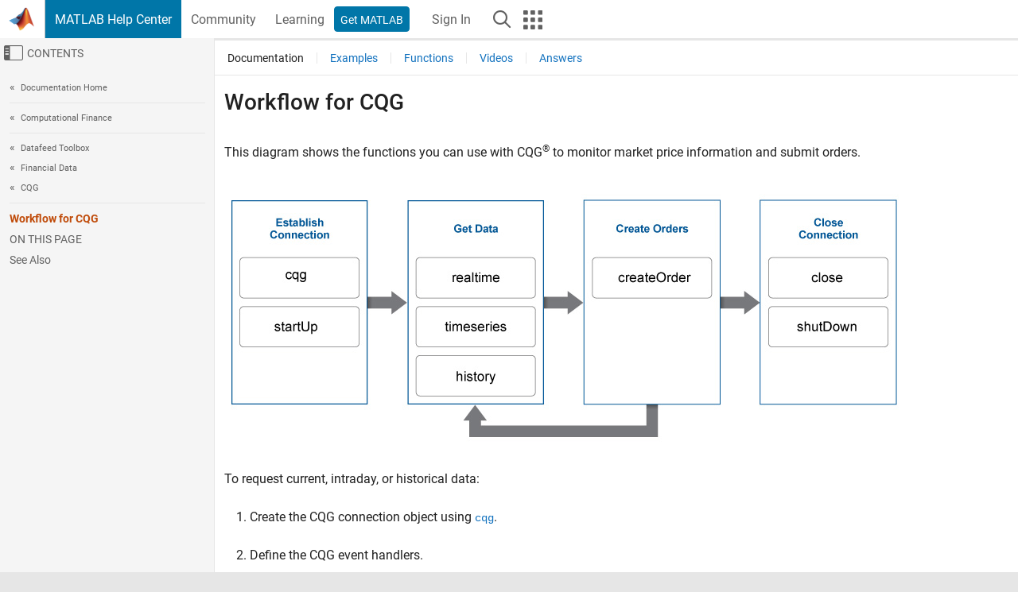

--- FILE ---
content_type: application/ecmascript
request_url: https://cl.qualaroo.com/ki.js/49559/ahy.js
body_size: 70627
content:
// Qualaroo for mathworks.com
// (C) 2026 Qualaroo. All rights reserved.
// qualaroo.com

//$ site: 42082, generated: 2026-01-20 08:43:21 UTC
//$ client: 2.0.70

KI=(()=>{function z(_){return typeof _}var m,r_,a_,r,v_,g,l,x,d,c,k,R,x_,f,l_,p,O,w_,W,L,w,y,Y,J,K,N,_,u,G,y_,q_,S_,q,Q,$,z_,I_,Z,j_,__,o,S,A_,V,P,e_,e,t,s,I,j,d_,E_,C_,c_,A,T_,E,C,T,D,F,B,O_,M,L_,N_,V_,P_,D_,F_,B_,M_,R_,U_,H_,X_,W_,Y_,G_,J_,K_,Q_,$_,Z_,_e,ee,te,ie,se,oe,ne,re,ae,le,de,ce,pe,ue,me,ke,he,ge,fe,be,ve,xe,we,ye,qe,Se,ze,Ie,je,Ae,Ee,Ce,Te,Oe,Le,Ne,Ve,Pe,De,Fe,Be,Me,Re,Ue,He,Xe,We,Ye,Ge,Je,Ke,Qe,$e,Ze,_t,et,tt,it,st,ot,nt,rt,at,U,lt,dt,ct,pt,ut,mt,kt,ht,gt,ft,bt,vt,xt,wt,yt,qt,St,zt,It,jt,At,H,Et,X,Ct,Tt,Ot,Lt,Nt,Vt,Pt,Dt,Ft,Bt,Mt,Rt,Ut,Ht,Xt,Wt,p_,Yt,Gt,Jt,Kt,Qt,$t,Zt,_i,ei,ti,ii,si,oi,ni,ri,ai,li,di,ci,pi,ui,mi,ki,hi,gi,fi,a,bi,vi,n,xi,wi,yi,qi,Si,zi,i,Ii,ji,Ai,Ei,Ci,Ti,Oi,Li,Ni,Vi,Pi,Di,Fi,Bi,Mi,Ri,Ui,Hi,Xi,Wi,Yi,Gi,Ji,Ki,Qi,$i,Zi,_s,es,ts,is,ss,os,ns,rs,as,ls,ds,cs,ps,us,ms,ks,u_=window,h=u_.document,hs=h.documentElement,gs=h.location,fs=u_.navigator,bs=u_.screen,vs=u_.getComputedStyle,m_=void 0,xs=Array,ws=Date,k_=Number,ys=Object,h_=String,qs=u_.JSON,t_=clearTimeout,i_=setTimeout,g_="",Ss=" ",s_=null,zs=4294967295,Is=1.091,js=10,As=16,Es=(Math.abs,Math.floor),Cs=Math.round,Ts=Math.random,Os=decodeURIComponent,Ls=encodeURIComponent,Ns=isNaN,Vs='<svg xmlns="http://www.w3.org/2000/svg" version="1.1"',Ps=Vs+' viewbox="-100 -100 200 200"',Ds=Ps+' class="ki-ef"><path d="M 0,-25 0,25"></path></svg>',Fs=Vs+' viewbox="0 0 100 100" class="ki-kq7"><path d="M 20,42 48,72 88,12"></path></svg>',Bs=Vs+' viewbox="0 0 100 100" class="ki-k6i"><path d="M 60,50 a 10,10 0 1 1 -20,0 10,10 0 1 1 20,0 z"></path></svg>',Ms='<svg height="6" viewBox="0 0 12 6" width="12" class="ki-o0" xmlns="http://www.w3.org/2000/svg"><path d="m307 67 6 3 6-3v3l-6 3-6-3z" fill="#e5e7ec" fill-rule="evenodd" transform="translate(-307 -67)"/></svg>',Rs='<svg height="6" viewBox="0 0 12 6" width="12" class="ki-o2" xmlns="http://www.w3.org/2000/svg"><path d="m25 10 6 3 6-3v3l-6 3-6-3z" fill="#e5e7ec" fill-rule="evenodd" transform="matrix(-1 0 0 -1 37 16)"/></svg>',Us='<svg height="12" viewBox="0 0 6 12" width="6" class="ki-zf" xmlns="http://www.w3.org/2000/svg"><path d="m8 27 6 3 6-3v3l-6 3-6-3z" fill="#e5e7ec" fill-rule="evenodd" transform="matrix(0 1 -1 0 33 -8)"/></svg>',Hs='<svg height="12" viewBox="0 0 6 12" width="6" class="ki-zw" xmlns="http://www.w3.org/2000/svg"><path d="m25 27 6 3 6-3v3l-6 3-6-3z" fill="#e5e7ec" fill-rule="evenodd" transform="matrix(0 -1 1 0 -27 37)"/></svg>',Xs={en:"kp",bg:"kih",es:"kka",nl:"kkc",fr:"kk_",de:"kkt",it:"kx4",zh_cn:"k4s",zh:"k4s",zh_tw:"k9z","zh-tw":"k9z",tr:"kls",pl:"kqv",ja:"kxd",fi:"k0z",ru:"klm",uk:"kai",pt:"kar",hu:"kio",cs:"kx8",sl:"k_1",sk:"k0m",sr:"kkd",da:"k3x",ar:"kb8",iw:"k_s",sv:"kqg",is:"kav",lt:"k_n",no:"rz",el:"klp",ko:"k36",ph:"kl3",ka:"k_3",af:"k0j",sq:"kqq",am:"kxw",hy:"kkk",az:"k_c",eu:"kaj",be:"kxp",bn:"kab",bs:"kah",ca:"klc",ceb:"kig",ny:"k05",co:"kko",hr:"kx5",eo:"kkq",et:"k_v",tl:"kac",fy:"kle",gl:"kxh",gu:"kqo",ht:"kiu",ha:"kxt",haw:"klh",hi:"kkh",hmn:"kq5",ig:"ki0",id:"k1",ga:"k_6",jw:"ka1",kn:"kip",kk:"k3w",km:"kxz",ku:"klv",ky:"k3s",lo:"ki5",la:"k0s",lv:"k_m",lb:"klk",mk:"kaz",mg:"k3m",ms:"k_u",ml:"k_8",mt:"kxi",mi:"klg",mr:"k3v",mn:"kl2",my:"k34",ne:"ka5",ps:"kl9",fa:"kku",ma:"kk6",ro:"kk3",sm:"xp",gd:"kap",st:"kxn",sn:"k_p",sd:"kx_",si:"kq4",so:"ka3",su:"k_q",sw:"kqy",tg:"ka2",ta:"k0t",te:"k3y",th:"kaw",uz:"k37",vi:"kl7",cy:"k0b",xh:"klz",yi:"k_t",yo:"kq0",zu:"kax"},b={w6:"-moz-box-sizing",k43:"color-scheme",k47:"-moz-box-shadow",k9x:"-ms-box-shadow",wn:"-webkit-overflow-scrolling",kt4:"-webkit-box-shadow",lh:"background",jz:"background-color",kg:"background-image",oc:"background-position",k5:"background-repeat",_background_position_x:"background-position-x",vr:"background-size",kpq:"baseline",yc:"body",s4:"border",k35:"border-bottom",kmc:"border-bottom-color",k0w:"border-bottom-width",kqx:"border-collapse",ag:"border-color",kkl:"border-left",ik:"border-left-color",klt:"border-left-width",cn:"border-radius",kaa:"scrollbar-width",k0x:"border-right",kt_:"border-right-color",ke5:"border-right-width",k68:"border-spacing",b4:"border-style",kiy:"border-top",kqb:"border-top-width",wl:"border-top-color",jh:"border-width",aw:"bottom",g5:"box-shadow",khs:"box-sizing",kez:"clear",ku_:"clip",ah:"color",a2:"cursor",m9:"direction",tc:"display",xf:"fill",xk:"float",e1:"font-family",tq:"font-size",qd:"font-style",sj:"font-weight",dz:"height",j0:"left",al:"line-height",ku0:"list-style-type",kps:"list-style-position",hj:"margin",l3:"max-height",i6:"max-width",a3:"margin-bottom",s0:"margin-left",h0:"margin-right",hc:"margin-top",y8:"min-height",u5:"min-width",ke6:"opacity",ew:"outline",sy:"overflow",gr:"overflow-x",pa:"overflow-y",jx:"padding",k71:"padding-inline-end",zl:"padding-bottom",g7:"padding-left",khb:"padding-right",n8:"padding-top",jc:"position",m7:"resize",j8:"right",uv:"stroke",k3b:"stroke-opacity",x6:"stroke-width",kbj:"semibold",kl8:"table-layout",aa:"text-align",x1:"text-decoration",k1c:"text-indent",pr:"text-overflow",j2:"top",ov:"vertical-align",w5:"visibility",k9b:"-webkit-font-smoothing",ry:"white-space",t0:"width",k6c:"word-wrap",k7e:"word-break",xu:"z-index",uc:"justify-content",lw:"align-items",y5:"content"},v={dp:"0",ktn:"4px",km6:"0 .454em",bx:"100%",kty:"16",kzq:"18.3em",kb0:"0.625em",kit:"0.8em",k1j:"1.083em",i1:"1.091em",kk9:"1.118em",k7q:"1.167em",oq:"1.182em",kek:"1.214em",m6:"1.273em",vf:"1.2em",k77:"1.308em",k7c:"1.333em",mo:"1.364em",zr:"1.417em",z4:"1.454em",y3:"1.545em",n1:"1.5em",kq6:"1.636em",y2:"1.712em",xj:"1.818em",ker:"1.833em",ke0:"1.957em",kue:"0em",av:"1em",k9i:"1px",kt8:"13px",kpy:"331px",kbo:"10em",y9:"1%",kjb:"20",kep:"20em",k03:"22.2em",kqn:"26.091em",klo:"27em",om:"2",k_o:"20%",ki3:"25%",xy:"2.273em",keq:"2.2em",ktb:"2.348em",kzy:"2.364em",kh2:"2.454em",n9:"2.4em",k4g:"2.5em",u8:"2.545em",k7j:"2.063em",gz:"2.723em",wu:"2.813em",yh:"2.909em",l2:"2em",k6_:"30",k_i:"30em",kkp:"32em",kp3:"33.3em",k6x:"33.5em",kqd:"37.189em",ke9:"38.636em",kan:"3.182em",k19:"3.636em",m3:"3em",xm:"400",xm:"400",k7g:"4em",kzu:"5em",kxm:"4.4em",q5:"50%",ku9:"5.5em",kt3:"5.636em",kbd:"7em",ki6:"7.501em",k_7:"75%",x9:"800",k_2:"88%",ku1:"8em",k6r:"8%",kuj:"98%",k74:"9em",k_z:"80%",kj0:"7px",np:"0 0 0 1em",km0:"0 0 1em 0",kkf:"0 0 1em 1em",k78:"0 1em 0 0",km7:"1em 0 0 0",ka_:"1em 1em 0 0",kei:"1em 0 1em 1em",kz4:"1em 0",yq:"0 0 .636em .636em",k7l:"0 .636em .636em 0",k7w:"0 1.167em .583em 1.167em",kjx:"0 1.333em 0 1.333em",k9w:"0 1.364em 0 1.364em",kiv:"0 1.364em 1em 1.364em",k94:"0 .182em .182em 0",keo:"0 0 8px",_10px_5px_10px_35px:"10px 5px 10px 35px",ep:"0 .182em .182em .182em",ktu:"0 .545em 0 .545em",k4y:"0 .5em",k6a:".636em 2.273em .636em 1.091em",k0e:"1em 1.364em 0 1.364em",kew:".091em 0 .091em .091em",k67:".182em 0 0 .182em",kh6:".182em 0 .182em .182em",pz:".182em .182em 0 .182em",khe:".182em .182em .182em 0",kau:".469em .782em .469em .782em",k42:".364em .545em",k9a:".636em 0 0 .636em",kz6:".636em .636em 0 0",k3r:".909em 1.182em .909em 2.636em",kqm:"1em 1em 1em 2.636em",k7a:"1em 1em 1em 1em",kln:"1.2em 1.2em 1.2em 1.2em",kkg:"0px 0px 2.2em 0.2em rgba(0,0,0,.2)",vk:".091em",ktt:".122em",wc:".125em",x0:".182em",i9:".2em",k4b:".25em",n6:".364em",kpv:".419em",oa:".454em",nb:".545em",zq:".5em",ke2:".636em",k76:".682em",kzs:".6em",r0:".727em",k90:".786em",kkn:".818em",kja:".824em",k4t:".846em",k7k:".867em",pd:".909em",klb:".9",k66:"-11.1em",kmf:"-12.818em",kpe:"-16.6em",ki4:"-1.636em",kmx:"-1em",lq:"-2.273em",ki1:"-2.545em",k93:"-150px",kea:"-10px",kl_:"-.091em",qp:"-.182em",k06:"-.273em",kkr:"-.364em",k1q:"-.454em",z6:"-.636em",k_g:"-.625em",ho:"absolute",kbg:"antialiased",u3:"auto",qb:"block",g0:"border-box",k4_:"both",kzt:"break-word",k6f:"break-all",kjq:"table",hm:"center",km3:"center center",kxq:"collapse",k70:"contain",kk1:"content-box",kj1:"cover",kpa:"disc",gj:"ellipsis",oz:"fixed",k9h:"courier, fixed",ic:"helvetica, arial, sans-serif",uh:"hidden",l9:" !important",q8:"inherit",kui:"inline-block",k7m:"italic",j0:"left",kjj:"line-through",n2:"middle",yj:"no-repeat",aq:"none",vo:"normal",gx:"nowrap",kjm:"outside",kq9:"Open Sans",s5:"pointer",hg:"relative",j8:"right",o6:"rtl",uj:"solid",dh:"text",j2:"top",k1g:"touch",vy:"transparent",i2:"underline",kas:"uppercase",kmv:"vertical"},f_={kxb:"ki-kll-",k0i:"ki-kat-",kxx:"ki-kxj-",_dropdown_id:"ki-ki7-",kz7:36e5,gn:.0138,k45:/macintel/gi,k4u:/(iphone|ipod)/gi,kb6:/(?:chrome\/)(\d+(:?\.\d+)?)/gim,kpl:/(?:android )(\d+(:?\.\d+)?)/gim,kbu:/(?:firefox\/)(\d+(:?\.\d+)?)/gim,k4d:/(?:msie |edge\/|trident\/.*; rv:)(\d+(:?\.\d+)?)/gim,kz2:/(?:safari[\/ ])(\d+(:?\.\d+)?)/gim,k4w$zopim_:"$zopim",k9s:"abort",kxk:"activeElement",l4:"addEventListener",kbv:"analytics",kjp:"api.box.show",k92:"api.box.expand",kj3:"api.chat.sendNotificationToOperator",xq:"appendChild",bu:"apply",oy:"aria-label",k_l:"aria-labelledby",eg:"attachEvent",k62:"attributes",kpr:"BackCompat",kef:"bottom",kjd:"btoa",k10:"bubble",khj:"button",oh:"call",q0:"charAt",ua:"charCodeAt",k7i:"charset",k91:"checked",e2:"children",kzr:"city",zg:"className",vv:"click",kaf:"mouseover",kzv:"mouseenter",k7v:"mouseleave",kjs:"clientHeight",k_d:"clientWidth",ktg:"compatMode",km4:"complete",x7:"concat",ktm:"country_code",ix:"cookie",k4z:"cookieEnabled",kbc:"create",xw:"createElement",kjo:"createTextNode",kk2:"cssRules",r6:"cssText",kpc:"currentStyle",kmu:"detachEvent",k4f:"dialog",vw:"disabled",kt9:"display",k4q:"DOMContentLoaded",k0u:"domain",khv:"dropdown",kj7:"devicePixelRatio",kzw:"fromCharCode",k4a:"focus",ke3:"follow",p3:"function",kk5:"_gaq",kmn:"get",jl:"getAttribute",kj2:"gestureend",kjt:"getElementById",pc:"getElementsByTagName",gy:"getTime",kpu:"getVariationMap",k6h:">",jf:"hasOwnProperty",kjc:"head",kj6:"height",k04:"hostname",k13:"href",qj:"id",hb:"indexOf",uy:"innerHTML",op:"innerText",kev:"innerHeight",kt0:"innerWidth",khc:"Intercom",kl6:"NEGATIVE_INFINITY",kp7:"<>",kqk:"POSITIVE_INFINITY",kul:"input",k_f:"input,textarea",p5:"input[type=text],textarea",a1:"join",ek:"keys",k6l:"keyCode",kb2:"keydown",p1:"_kiq",kib:"_kmq",ked:"variationMap",ke8:"_veroq",k4x:"olark",kpi:"open_chat_window",k7r:"openProactiveChat",k1y:"optimizely",kj8:"opacity",kzi:"LC_API",kmy:"lastIndex",w2:"left",kb:"length",ket:"<",khz:"lastIndexOf",na:"livechat",kkx:"lang",kzm:"load",k9q:"loaded",kbz:"locale",ia:"localStorage",kqa:"location",k4m:"map",ob:"match",k9k:"message",k1h:"mousemove",mb:"name",k16:"nn",kut:"no",kha:"to",kuh:"toUTCString",kz1:"toFixed",kjv:"top",g2:"track",kpg:"trackEvent",kuf:"eee",k6j:"em",k7_:"=",k73:"exec",zo:"object",w7:"onload",mj:"onreadystatechange",kh9:"open",kzp:"orientation",k7y:"orientationchange",uf:"parentNode",kmk:"parse",kh8:"platform",zz:"preventDefault",ken:"propertyIsEnumerable",kz:"push",ka8:"pop",b5:"px",rl:"querySelector",pw:"querySelectorAll",g4:"QUALAROO_DNT",yk:"readyState",k4l:"readystatechange",kh5:"referrer",k7x:"region_code",kba:"reload",sc:"replace",wz:"responseText",k6n:"resize",wq:"right",k98:"removeChild",wg:"removeEventListener",rc:"role",gb:"row",kto:"rules",keb:"SnapABug",pn:"scroll",kb7:"scrollHeight",ex:"scrollTop",wo:"send",hl:"setAttribute",kuc:"setRequestHeader",keh:"setText",k6s:"setTitle",qo:"shift",kzb:"show",k6q:"showNewMessage",u1:"slice",kpx:"sort",b0:"split",kmm:"splice",n0:"src",kpk:"title",kbm:"state",ku7:"status",g3:"stopPropagation",a4:"style",kzl:"styleSheets",k9r:"submit",o1:"substring",pm:"tabindex",xv:"tagName",vd:"target",xn:"test",u2:"text",kp2:"text/css",k9g:"text/javascript",vb:"toLowerCase",k9d:"toUpperCase",vn:"toString",q4:"type",y1:"unshift",khw:"userAgent",k6u:"utf-8",ad:"value",j3:"nodeid",kpd:"window",k4v:"withCredentials",kzd:"width",k_5:"XDomainRequest",ra:"XMLHttpRequest",wr:"yes",pf:"zIndex",khx:"qualaroo_log_level",ur:"qualaroo_accessibility_mode"},Ws={k1z:'<div id="ki-j9" class="ki-j9"  nodeid=%!%val%!%><button id="ki-mu"class="ki-kc"></button><div id="ki-a6" class="ki-a6"></div><button class="ki-u9" aria-label="More above"><svg height="12" viewBox="0 0 12 12" width="12" xmlns="http://www.w3.org/2000/svg"><path d="m185.155235 64.1859459-8.271249-.0232019 3.766657-3.7335267c.329984-.3268661.329984-.8571049 0-1.1839226-.329983-.3270596-.864961-.3270596-1.194457 0l-5.208699 5.1626473c-.329983.3268661-.329983.8571532 0 1.1839226l5.208699 5.1628891c.164943.1635781.38111.2452463.597229.2452463.216118 0 .432286-.0816682.597228-.2452463.329984-.3268661.329984-.8571049 0-1.1838743l-3.766657-3.7337201 8.271249.0232018c.466484 0 .844765-.3748806.844765-.8372318s-.378232-.8371834-.844765-.8371834z" fill="#e5e7ec" transform="matrix(0 1 -1 0 71 -174)"/></svg></button><button class="ki-u6" aria-label="More below"><svg height="12" viewBox="0 0 12 12" width="12" xmlns="http://www.w3.org/2000/svg"><path d="m179.185946 269.844765-.023202 8.271249-3.733527-3.766657c-.326866-.329984-.857105-.329984-1.183922 0-.32706.329983-.32706.864961 0 1.194457l5.162647 5.208699c.326866.329983.857153.329983 1.183923 0l5.162889-5.208699c.163578-.164943.245246-.38111.245246-.597229 0-.216118-.081668-.432286-.245246-.597228-.326866-.329984-.857105-.329984-1.183875 0l-3.73372 3.766657.023202-8.271249c0-.466484-.374881-.844765-.837232-.844765s-.837183.378232-.837183.844765z" fill="#e5e7ec" transform="translate(-174 -269)"/></svg></button><button class="ki-v0" id="ki-v0" aria-label="Footnote"></button></div>',sx:{bq:'<div  tabindex="0" class="ki-a8"  nodeid=%!%val%!%><span class="ki-hw ki-m0">'+Fs+"</span>%!%k4%!%%!%vh%!%</div>",ld:'<label tabindex="0" class="ki-a8"  nodeid=%!%val%!%><input type="checkbox" class="ki-ld" name="qual_answer"  />%!%k4%!%%!%vh%!%</label>',ab:'<div tabindex="0" class="ki-a8"  nodeid=%!%val%!%><span  class="ki-hw ki-ol_ans_tick_dot_">'+Bs+"</span>%!%k4%!%%!%vh%!%</div>",eh:'<label tabindex="0" class="ki-a8"  nodeid=%!%val%!%><input  type="radio" class="ki-eh" name="qual_answer"  />%!%k4%!%%!%vh%!%</label>'},k12:'<span class="ki-h9"></span><span class="ki-q7">&times;</span>'+(Ps=Ps+' class="ki-eb"><path d="M -25,0 25,0"></path></svg>')+Ds+Rs+Us+Hs+Ms},o_={vg:400,kj5:3e3,kzh:.9,k7t:js,rg:20,k9v:js,kuk:88.57,k6b:125,mv:50,kbr:600,ke_:432e5,kby:["dh","xd","vq","b6","q6"],e6:["z7","zm","jj","z9","zc","sh","bm","qg","qr","nd","khr","kmp"],k_h:["ou","vx"],kth:["#ki-kh","#ki-kw","#ki-j9","#ki-a6",".ki-u9",".ki-u6",".ki-q7",".ki-eb",".ki-ef",".ki-kc",".ki-h9"],kms:["#ki-hq","#ki-b7","#ki-bz","#ki-qual_ol_ans_box"],kpj:'<option value="%!%u7%!%">%!%ktk%!%</option>',k6e:'<img  tabindex="0" src="%!%kbq%!%"  nodeid=%!%val%!%>',pk:'<div tabindex="0" class="ki-l7"  nodeid=%!%val%!%>%!%u7%!%</div>',zv:'<%!%l6%!% tabindex="0" class="%!%ej%!%" nodeid=%!%val%!% area-title="%!%mc%!%" area-heading="%!%nh%!%">%!%ed%!%</%!%l6%!%>',kp8:'<input aria-labelledby="%!%k9u%!%" name="row%!%z2%!%"  nodeid=%!%val%!% type="radio" data-row-id="%!%z2%!%" value="%!%kbp%!%">',sx:{vq:'<div  class="ki-u4" ><div id="ki-kp1"><input type="date" id="ki-mm" name="trip-start" value=%!%khn%!% min=%!%kmj%!% max=%!%kud%!% /></div></div>',b6:'<div class="ki-lr"><select tabindex="0" id="%!%k14%!%"  nodeid=%!%val%!% class="ki-lp">%!%kho%!%</select></div>',ab:'<button tabindex="0" class="ki-a8"  nodeid=%!%val%!%><span class="ki-hw ki-ol_ans_tick_dot_">'+Bs+"</span>%!%k4%!%%!%vh%!%</button>",eh:'<label tabindex="0" class="ki-a8"  nodeid=%!%val%!%><input  type="radio" class="ki-eh" name="qual_answer"  />%!%k4%!%%!%vh%!%</label>',q6:'<div id="ki-nj"><table class="ki-bb"  nodeid=%!%val%!%>%!%w9%!%</table></div>',bq:'<button tabindex="0" class="ki-a8"  nodeid=%!%val%!%><span class="ki-hw">'+Fs+"</span>%!%k4%!%%!%vh%!%</button>",ld:'<label tabindex="0" class="ki-a8"  nodeid=%!%val%!%><input  type="checkbox" class="ki-ld" name="qual_answer" />%!%k4%!%%!%vh%!%</label>',dh:'<textarea id="qual_answer"  nodeid=%!%val%!% class="ki-h8%!%za%!%"%!%z1%!%>%!%u7%!%</textarea><button id="ki-xa" class="ki-iy" style="display:none;color:#3B5998;"><img id="ki-_ol_screen_icon" src="https://staging.qualaroo.com/images/capture_screenshot_icon.svg" alt="screen-capture icon"><span id="ki-_ol_screen_text">Capture Screenshot</span></button>',xd:'<input id="qual_answer"  nodeid=%!%val%!% class="ki-hp%!%za%!%" type="text" value="%!%u7%!%"%!%z1%!%/>',z0:'<div id="qual_answer" nodeid=%!%val%!% class="ki-key"></div>',ux:'<div id="ki-qf" class="ki-qf"  nodeid=%!%val%!%>%!%pk%!%</div>',q9:'<div id="ki-hd"  class="ki-hd">      <button class ="ki-bd" nodeid=%!%val%!% >&#x2606</button>      <button class ="ki-bd" nodeid=%!%val%!% >&#x2606</button>      <button class ="ki-bd" nodeid=%!%val%!% >&#x2606</button>      <button class ="ki-bd" nodeid=%!%val%!% >&#x2606</button>      <button class ="ki-bd" nodeid=%!%val%!% >&#x2606</button>    </div>',qh:'<div id="ki-bf"  nodeid=%!%val%!% class="ki-bf">%!%k1m%!%</div>',q1:'<div id="ki-br"  nodeid=%!%val%!% class="ki-br">%!%kme%!%</div>'},k41:'<div class="ki-km8" >'+Vs+' viewbox="-10 -10 148 148" class="ki-k1e"><path class="ki-ku5" d="m 128,64 a 64,64 0 1 1 -128,0 64,64 0 1 1 128,0 z"></path><path class="ki-kbw" d="m 25.6,67.3 21.9,21.8 c 3.5,3.5 10.4,3.6 14, 0.1 L 104.9,47.3 92.8,34.2 54.4,71.4 38.3,55.2 z"></path></svg></div>',kun:'<hr class="ki-rf"/>',kzx:'<hr class="ki-kur"/>',ktw:'<div class="ki-rk ki-k9m"><a class="ki-bk ki-n4" href="%!%k9%!%"%!%kh0%!% >%!%dh%!%<div class="ki-ev"><div class="ki-py"></div></div></a></div>',kjl:'<div class="ki-rk"><iframe class="ki-k7p" src="//www.facebook.com/plugins/like.php?href=%!%kpz%!%&amp;layout=standard&amp;action=like&amp;show_faces=false&amp;colorscheme=%!%k4p%!%" scrolling="no" frameborder="0" allowTransparency="true"></iframe></div>',k6d:'<div class="ki-o5 ki-q3">%!%sf%!%</div>',m1:'<form id="ki-hq" class="ki-hq">',kmt:'<div id="ki-hq" class="ki-hq">',k1z:'<div id="ki-j9" class="ki-j9"><div id="ki-a6" class="ki-a6"></div><button class="ki-kc"></button><button class="ki-u9" aria-label="More above"></button><button class="ki-u6" aria-label="More below"></button><button class="ki-v0" id="ki-v0" aria-label="Footnote"></button></div>',k6m:'<div class="ki-lu" style="background-image:url(%!%d7%!%);"></div>',kh7:'<div class="ki-x4"><textarea></textarea></div>',k1s:'<div class="ki-i0" id="qual_answer"><div class="ki-b7" id="ki-b7"><button nodeid=%!%val%!%>0</button><button nodeid=%!%val%!%>1</button><button nodeid=%!%val%!%>2</button><button nodeid=%!%val%!%>3</button><button nodeid=%!%val%!%>4</button><button nodeid=%!%val%!%>5</button><button nodeid=%!%val%!%>6</button><button nodeid=%!%val%!%>7</button><button nodeid=%!%val%!%>8</button><button nodeid=%!%val%!%>9</button><button nodeid=%!%val%!%>10</button></div><div class="ki-mp"></div><div class="ki-km5"><div class="ki-k7z">%!%kmi%!%</div><div class="ki-ke1">%!%khf%!%</div><div class="ki-mp"></div></div></div>',k6y:'<div class="ki-zk" id="ki-zk-%!%x5%!%"></div>',k4n:'<div class="ki-kjy">* Required field</div>',pu:'<p id="ki-pu" class="ki-pu" nodeid="%!%val%!%" >%!%khy%!%</p>',wv:'<div class="ki-rk"><button id="ki-bz" class="ki-bk ki-bz">%!%kq%!%<div class="ki-ev"><div class="ki-py"></div></div></button></div>',k1a:'<span class="ki-xc"><input type="text" value=""/></span>',k9l:'<div class="ki-qn">%!%k4%!%%!%gq%!%</div>',kem:'<div class="ki-vp">%!%k4%!%%!%gq%!%</div>',w0:'<label for="qual_answer" tabindex="0" class="ki-qn" id="ki-qn">%!%k4%!%</label>',k65:'<div id="ki-yu" class="ki-yu">%!%k4%!%</div>',k9o:'<div class="ki-o5" aria-label="%!%k4c%!%">%!%kb9%!%</div>',kbl:'<div class="ki-rq%!%za%!%">%!%kj%!%%!%kb1%!%</div>',nx:'<div class="ki-jd" id="ki-jd">'+Vs+' viewbox="0 0 21 12" class="ki-i5"><path d="M 4.00 4.01 C 7.15 4.61 8.80 0.73 11.90 1.00 C 13.71 1.37 15.17 2.67 16.89 3.33 C 16.76 2.67 16.49 1.37 16.36 0.72 C 18.30 1.22 19.61 2.84 20.18 4.70 C 18.53 5.19 16.87 5.67 15.21 6.15 C 15.46 6.87 15.96 8.31 16.21 9.03 C 13.64 8.38 13.13 4.64 16.32 4.61 C 14.24 3.74 11.78 1.31 9.62 3.32 C 7.31 6.08 1.23 6.74 0.77 2.15 C 1.82 2.79 2.62 4.13 4.00 4.01 z"></path><path d="M 8.89 4.39 C 11.42 4.49 12.95 6.35 13.31 8.74 C 13.91 8.97 15.10 9.42 15.70 9.64 C 15.69 10.23 15.69 11.41 15.68 12.00 L 15.25 12.00 C 15.35 11.90 15.55 11.70 15.65 11.60 C 11.41 11.34 11.12 6.97 8.89 4.39 z"></path></svg><a href="%!%dj%!%" target="_blank">%!%dx%!%</a></div>',kzo:'<div class="ki-jd" id="ki-jd"><a id="ki-r4" href="https://qualaroo.com/?from=nudge" target="_blank" style="font-size:12px;text-decoration:none;">Get your own <span style="border-bottom:1px dotted;margin-right: 4px;">FREE Nudge</span> <img src="%!%dj%!%" alt="ProProfs Qualaroo" style="height:9px;display:inline-block;"></a></</div>',kpm:'<div class="ki-r8">%!%k9p%!%%!%nx%!%<div class="ki-mp"></div></div>',kky:200,kbb:/%!%([^%]+)%!%/g,kb4:'<button class="ki-kc"></button><div class="ki-wj" style="background-image:url(%!%mf%!%);"></div><div class="ki-p9"><div class="ki-z3">%!%k4%!%</div><div class="ki-er">%!%tx%!%</div><div class="ki-e7">%!%lc%!%</div></div>',kp9:'<button class="ki-kc"></button><div class="ki-pp"><div class="ki-z3">%!%k4%!%</div><div class="ki-er">%!%tx%!%</div><div class="ki-e7">%!%lc%!%</div></div>',k99:"%!%zx%!%%!%k48%!%?id=%!%s1%!%%!%k44%!%&cid=%!%lf%!%&ref=%!%mq%!%&p=%!%rd%!%&u=%!%ql%!%&au=%!%kji%!%&tz=%!%k96%!%&l=%!%kzk%!%%!%kks%!%%!%k6g%!%&_%!%n5%!%",k12:'<div class="ki-h9"></div><svg xmlns="http://www.w3.org/2000/svg" version="1.1" viewbox="-100 -100 200 200" class="ki-q7"><path d="M -50,-50 50,50"></path><path d="M 50,-50, -50,50"></path></svg>'+Ps+Ds+Rs+Us+Hs+Ms},n_={km_:m_,ez:m_,i7:!1,nc:-1,sz:m_,j1:m_,jo:m_,t3:m_,tk:[],g1:m_,vm:m_,dq:m_,l5:0,d3:m_,xu:0},b_={},Ys=("function"!=typeof Object.assign&&Object.defineProperty(Object,"assign",{value:function(_,e){if(null==_)throw new TypeError("Cannot convert undefined or null to object");for(var t=Object(_),i=1;i<arguments.length;i++){var s=arguments[i];if(null!=s)for(var o in s)Object.prototype.hasOwnProperty.call(s,o)&&(t[o]=s[o])}return t},writable:!0,configurable:!0}),Object.entries||(Object.entries=function(_){for(var e=Object.keys(_),t=e.length,i=new Array(t);t--;)i[t]=[e[t],_[e[t]]];return i}),m=function(_){return _},Ge={undefined:"gp",boolean:"k1p",number:"ya",string:"v9",function:"qz",Undefined:"gp",Null:"km2",Boolean:"k1p",Number:"ya",String:"v9",Function:"qz",Array:"sg",StyleSheetList:"sg"},r_=function(_){var e;return _===s_?"km2":_===m_?"gp":Ge[z(_)]||(e={}[f_.vn][f_.oh](_)[f_.u1](8,-1),Ge[e])||(_ instanceof xs||_[f_.ken]("0")&&_[f_.kb]!==m_?"sg":"s3")},a_=(()=>{var t,e,i={t7:"info",lj:"info",gh:"log",bl:"warn",ay:"error"},s={t7:1,lj:2,gh:3,bl:4,ay:5},o={debug:"t7",info:"lj",log:"gh",warn:"bl",error:"ay"},n="ay",r=s[n];try{t=global.console}catch(_){t=u_.console}return{nz:e=function(_){return!!s[_]&&(r=s[n=_],!0)},kus:function(_){e(o[_])},k6v:function(){return n},k8:function(){var _,e=[];return!((e=e[f_.u1][f_.oh](arguments,0))[f_.kb]<2||(s[_=e[0]]||0)<r||!t||!(_=i[_])||!t[_]&&!t[_=i.gh]||(e[f_.qo](),e[f_.y1]("Qualaroo:"),0))}}})(),r=function(_){return _[f_.sc](/([.*+?\^=!:${}()\|\[\]\/\\])/g,"\\$1")},g=function(_,e,t,i){return i||(_[f_.kmy]=0),i=_[f_.k73](e),_=t&&k_(t)||0,i===s_?g_:i[_]},Je=ys[f_.kbc]||function(_){function e(){}return e.prototype=_,new e},l=function(_){return Je(_)},k=function(_,e){for(var t in e||ys[f_.ek](_))_[f_.jf](t)&&delete _[t]},Ke=(v_=function(_,e){return e?new RegExp(_,e):new RegExp(_)})("^v9|ya|km2|k1p|gp$"),c=Qe=function(_){var e,t,i,s={};for(e in _)i=_[e],(t=r_(i))[f_.ob](Ke)?s[e]=i:"s3"===t&&(s[e]=Qe(i));return s},x=function(_){var e,t,i=g_,s=h_[f_.kzw],o=h_(_);for(o=o[f_.sc](/\r\n/g,"\n"),e=0;e<o[f_.kb];e++)(t=o[f_.ua](e))<128?i+=s(t):i=127<t&&t<2048?(i+=s(t>>6|192))+s(63&t|128):(i=(i+=s(t>>12|224))+s(t>>6&63|128))+s(63&t|128);return i},"gp"===r_(Bs=u_[f_.kjd])&&($e="ABCDEFGHIJKLMNOPQRSTUVWXYZabcdefghijklmnopqrstuvwxyz0123456789+/=",Bs=function(_){for(var e,t,i,s,o,n,r=x(_||g_),a=r[f_.kb],l=g_,d=0;d<a;)i=(e=r[f_.ua](d++))>>2,s=(3&e)<<4|(e=r[f_.ua](d++))>>4,o=(15&e)<<2|(t=r[f_.ua](d++))>>6,n=63&t,Ns(e)?o=n=64:Ns(t)&&(n=64),l+=$e[f_.q0](i)+$e[f_.q0](s)+$e[f_.q0](o)+$e[f_.q0](n);return l}),d=Bs,tt=function(_,e){return Ze[e]},R=function(_){return et=J.jy("uw")||{},(_t=Object.keys(et).reduce(function(_,e){return _[e]=et[e],_},{})).identity=J.jy("x2"),_t.last_answer=J.jy("k4k"),Ze=_.j4,_=(_.ju||g_)[f_.sc](o_.kbb,tt),_="vo"==J.jy("ln")?_[f_.sc](/\$\{([a-zA-Z0-9_]*)\}/g,function(_,e){return _t[e]||g_}):_},it=!![][f_.hb],x_=function(_,e){var t,i,s;if(it)return _[f_.hb](e);for(i=-1,s=_[f_.kb],t=0;t<s;t++)if(e===_[t]){i=t;break}return i},st=!!ys[f_.ek],f=function(_){var e,t;if(st)return t=ys[f_.ek](_);for(e in t=[],_)_[f_.jf](e)&&t[f_.kz](e);return t},ot=function(){return(65536*(1+Ts())|0)[f_.vn](As)[f_.o1](1)},O=function(){return ot()+ot()+"-"+ot()+"-"+ot()+"-"+ot()+"-"+ot()},nt=function(_,e){return _<<e|_>>>32-e},rt=function(_){for(var e=g_,t=7;0<=t;t--)e+=(_>>>4*t&15)[f_.vn](As);return e},w_=function(_){for(var e,t,i,s,o,n,r,a,l=[],d=new xs(80),c=1732584193,p=4023233417,u=2562383102,m=271733878,k=3285377520,h=x(_),g=h[f_.kb],f=0;f<g-3;f+=4)t=h[f_.ua](f)<<24|h[f_.ua](f+1)<<As|h[f_.ua](f+2)<<8|h[f_.ua](f+3),l[f_.kz](t);switch(g%4){case 0:f=2147483648;break;case 1:f=h[f_.ua](g-1)<<24|8388608;break;case 2:f=h[f_.ua](g-2)<<24|h[f_.ua](g-1)<<As|32768;break;case 3:f=h[f_.ua](g-3)<<24|h[f_.ua](g-2)<<As|h[f_.ua](g-1)<<8|128}for(l[f_.kz](f);l[f_.kb]%As!=14;)l[f_.kz](0);for(l[f_.kz](g>>>29),l[f_.kz](g<<3&zs),e=0;e<l[f_.kb];e+=As){for(f=0;f<As;f++)d[f]=l[e+f];for(f=As;f<=79;f++)d[f]=nt(d[f-3]^d[f-8]^d[f-14]^d[f-As],1);for(s=c,o=p,n=u,r=m,a=k,f=0;f<=19;f++)i=nt(s,5)+(o&n|~o&r)+a+d[f]+1518500249&zs,a=r,r=n,n=nt(o,30),o=s,s=i;for(f=20;f<=39;f++)i=nt(s,5)+(o^n^r)+a+d[f]+1859775393&zs,a=r,r=n,n=nt(o,30),o=s,s=i;for(f=40;f<=59;f++)i=nt(s,5)+(o&n|o&r|n&r)+a+d[f]+2400959708&zs,a=r,r=n,n=nt(o,30),o=s,s=i;for(f=60;f<=79;f++)i=nt(s,5)+(o^n^r)+a+d[f]+3395469782&zs,a=r,r=n,n=nt(o,30),o=s,s=i;c=c+s&zs,p=p+o&zs,u=u+n&zs,m=m+r&zs,k=k+a&zs}return(i=rt(c)+rt(p)+rt(u)+rt(m)+rt(k))[f_.vb]()},at=!![][f_.y1],p_={ku4:!(Wt={kh1:3e3,zx:"https://turbo.qualaroo.com/",k7n:"https://app.qualaroo.com/nudge_actions/",k1l:["ku4","ku8","oj","zd","wm"],kts:{vo:[1,0,1,1,1],mx:[0,1,1,0,1],kt1:[0,0,1,1,1],y0:[0,1,0,0,0],kw:[0,1,0,0,0]},o9:{d6:9,fz:m_,k2:"sh",fx:"nd",e3:["kak","kqh"],um:!(Y=function(_,e){return at?_[f_.y1](e):(_[f_.kmm](0,0,e),_[f_.kb])}),_4:!(y=function(_){for(var e,t,i,s=_[f_.kb];0<s;s--)e=Es(Ts()*s),i=_[t=s-1],_[t]=_[e],_[e]=i;return _}),f7:!0,ktz:!function(_,e){var t,_=h_(_),e=e-_[f_.kb];return e<1||((t=[])[f_.kb]=1+e,_=t[f_.a1]("0")+_),_},lm:m_,fv:2e4,_z:3e4,d7:m_,_7:"No",_h:!0,k6z:!(w=function(_){var e,t,i,s,o={},n={},r=_.e8,a=_.ey,l=_.yx,d=!!_.p2;if(l)s=l;else{for(i=(s=f(r)[f_.x7](f(a)))[f_.kb],e=0;e<i;e++)o[s[e]]=!0;s=f(o)}for(a[f_.jf]("o6")&&s[f_.kz]("o6"),i=s[f_.kb],e=0;e<i;e++)a[t=s[e]]===m_&&!d||!a[f_.jf](t)?n[t]=r[t]:n[t]=a[t];return n}),k69:8e3,dm:m_,fl:!0,f2:!0,f1:[],k3i:"Jan,Feb,Mar,Apr,May,Jun,Jul,Aug,Sep,Oct,Nov,Dec",d5:"Most likely",d8:"Not likely",k63:"dark",k63:"dark",f4:[],fj:"Take our 10s survey",fm:!0,eq:"[data-uri]",f8:"Yes, I&#39;ll give feedback",fn:"We love feedback!",kq:"SEND",_u:1e4,fw:!0,ug:!(L=function(){var _=f_.kuh,e=f_.o1,t=f_.khz,i=f_.kz7,s=p(),o=p(s.getFullYear(),0,1,0,0,0,0),s=p(s.getFullYear(),6,1,0,0,0,0),n=o[_](),r=p(n[e](0,n[t](Ss)-1));return n=s[_](),s=[_=(_=(o-r)/i)!==(r=(s-p(n[e](o=0,n[t](Ss)-1)))/i)&&(o=1,0<=_-r)?r:_],o&&s[f_.kz](o),s}),jq:!(W=function(){return p()[f_.gy]()}),fg:2e3,f3:0,_0:0,d3:.5,dq:js,l5:0,dx:"Nudge by Qualaroo [?]",dj:"https://qualaroo.com/?from=nudge",fb:"Thank You!",k7:g_},k4j:["k17","kug","rj","k18","kht","k1d","khq","iu","rh","kmw","l8","ib","ij","k1w","wy","m5","ku2"]}),wm:!(p=function(){var _=[];return 0===(_=_[f_.u1][f_.oh](arguments,0))[f_.kb]?new ws:1===_[f_.kb]?new ws(_[0]):new ws(_[0],_[1],_[2],_[3],_[4],_[5],_[6])}),oj:!(l_=function(_,e){var t,i,s,o,n,r;if(!_)return m_;for(s=_,n=!0,r="v9"===r_(e||g_)?h_(e)[f_.b0]("."):e[f_.u1](0),i=0;i<20&&(t=r[f_.qo]())!==m_;i++){if((o=s[t])===m_||o===s_){n=!1;break}s=o}return n?s:m_}),ku8:!1,zd:!1,y6:m_,r2:m_,ln:m_,md:m_,pj:s_,ea:0,gc:0,i8:0,lk:0,p7:0,uw:{},mz:g_,yz:1,xg:m_,hn:{},va:m_,p6:!0,yf:!0,yw:s_,ktr:m_,k1n:m_,y4:!1,lm:g_,r3:[],u0:m_,x2:m_,kh3:[],w4:[],p8:[],pb:!1,po:m_,ud:!1,b8:s_,o7:s_,s1:m_,ox:m_,hk:s_,b3:s_,z5:0,zn:0,vc:m_,og:m_,n7:m_,mh:m_,k1_:!0,kmd:!0},Yt={},Fs=function(){for(var _,e=Wt.k4j,t=e[f_.kb],i=0;i<t;i++)_=e[i],Yt[_]=[]},Gt=function(_,e,t,i){_=Yt[_];return!!_&&(t={kjw:t||s_,khp:e},i?Y(_,t):_[f_.kz](t),!0)},Dt={kjk:function(_){this.n5=W(),this.r5=!1,this.kuv=[],this.k7=_||g_},k3z:function(){return this.r5},kqi:function(){return this.kp0},kad:function(){return this.n5},kqu:function(){return this.k7},kx1:function(_,e,t){this.kuv[f_.kz]({qv:_,kex:e||[],k6w:t||s_})},kia:function(_){this.kp0=_},wd:function(_){var e,t,i,s,o=this.kuv,n=o[f_.kb];if(!this.r5){for(s=0;s<n;s++)i=(t=o[s]).k6w,e=t.qv,t=[_][f_.x7](t.kex),e[f_.bu](i,t);this.r5=!0}return this.r5}},Ft=function(_){var e=l(Dt);return e.kjk(_),e},U=function(){var _,e,t,i,s,o,n=[],r=(n=n[f_.u1][f_.oh](arguments,0))[f_.qo](),a=Yt[r],l=Ft(r);if("sg"!==r_(a))return!1;for(i=[l][f_.x7](n),e=a[f_.kb],_=0;_<e;_++)if(t=(o=a[_]).kjw,"qz"===r_(o=o.khp)&&(s=o[f_.bu](t,i),"s3"===r_(s))&&!1===s.is_valid)return l.wd(!0),s;return l.wd(),{}},lt=function(_,e){var t,i,s=[],o=Yt[_],n=o[f_.kb];if("sg"!==r_(o))return!1;for(t=0;t<n;t++)(i=o[t]).khp!==e&&s[f_.kz](i);return o[f_.kb]=0,o[f_.kz][f_.bu](o,s),!0},Bt=[],Mt={close:{o4:"close",qx:"m5",vu:function(_,e){return this.qv(e)}},showhideNudge:{o4:"showhideNudge",qx:"l8",vu:function(_,e){return this.qv(e)}},nodeRendered:{o4:"nodeRendered",qx:"ij",vu:function(_,e,t,i){return this.qv(e,t,i)}},screenerReady:{o4:"screenerReady",qx:"iu",vu:function(_,e,t,i){return this.qv(e,t,i)}},show:{o4:"show",qx:"ib",vu:function(_,e){var t=p_.s1,e=l_(e,["k1"]),i=l_(p_,["hk","dw"]);return 1<p_.zn?m_:this.qv(t,e,i)}},noTargetMatch:{o4:"noTargetMatch",qx:"ku2",vu:function(){return this.qv()}},submit:{o4:"submit",qx:"rh",vu:function(_,e){var t,i,s,o,n,r,a,l,d;if(!e)return!1;if(t=p_.s1,i=l_(p_,["hk","dw"]),s=l_(p_,["b8","k1"]),o=[],!(n=e.sb))return!1;switch(r=n[f_.kb],e.hf){case"bq":for(a=[],l=0;l<r;l++)d=n[l],a[f_.kz](d.x8);o[f_.kz]({question:e.bc,answer:a,canonical_name:e.bj});break;case"xz":for(l=0;l<r;l++)d=n[l],o[f_.kz]({question:d.x8,answer:d.s7,canonical_name:d.bp});break;case"dh":case"xd":d=n[0],o[f_.kz]({question:e.bc,answer:d.s7,canonical_name:e.bj});break;default:d=n[0],o[f_.kz]({question:e.bc,answer:d.x8,canonical_name:e.bj})}return this.qv(o,t,s,i)}}},dt={kzn:function(_,e){var _=Mt[_];return!!_&&!!Yt[_.qx]&&((_=l(_)).qv=e,Gt(_.qx,_.vu,_,!0),Bt[f_.kz](_),!0)},k4o:function(_){var e,t,i,s=[];if(!Mt[_])return!1;for(t=Bt[f_.kb],i=0;i<t;i++)(e=Bt[i]).o4===_?lt(e.qx,e.vu):s[f_.kz](e);return Bt[f_.kb]=0,Bt[f_.kz][f_.bu](Bt,s),!0}},ct=function(_,e,t){var i,s,o,n,r,a;if("sg"!==r_(e))return!1;for(n=e[f_.kb],s=0;s<n;s++)for(i=!0,(r=e[s]).k6=t,o=h_(r.k1),_[r.k1=o]=r;i&&(a=null,"jg"===r.k6)&&!0!==r.aj&&("ab"===r.k7||"bq"===r.k7||"b6"===r.k7)&&"sg"===r_(r.dg);){var l=parseInt(r.a9,10);l&&1<=l&&l<=3&&(a=r.dg[f_.kmm](-l,l)),y(r.dg),a&&(r.dg=r.dg[f_.x7](a)),i=!1}return!0},pt=(()=>{var _,o,n,e={disableAuto:"disableAutoStart",enableAuto:"enableAutoStart",hideSurvey:"stopNudge",identify:"identity",maximizeSurvey:"maximizeNudge",minimizeSurvey:"minimizeNudge",selectSurvey:"selectNudge",showSurvey:"showNudge",stopSurvey:"stopNudge",setLocation:"setLocation"},i={setLogLevel:function(_){a_.kus(_)},clearEventHandler:function(_){return dt.k4o(_),!0},clear:function(){return p_.uw={},!0},disableAutoStart:function(){return!(p_.yf=!1)},disableAutoSelect:function(){return!(p_.p6=!1)},enableAutoStart:function(){return p_.yf=!0},enableAutoSelect:function(){return p_.p6=!0},eventHandler:function(_,e){return dt.kzn(_,e),!0},identity:function(_){return p_.x2=_?h_(_):m_,p_.p6&&ht.ly(),!0},getIdentity:function(_){return"qz"===r_(_)&&(_(p_.x2),!0)},minimizeNudge:function(){p_.ud=!0,U("l8",!0)},maximizeNudge:function(){p_.ud=!1,U("l8",!0)},selectNudge:function(){return C_.yb(gs),ht.ly()},set:function(t){var _;return"s3"===r_(t)&&(l_(p_,["hn","ktq"])&&(t=Object.keys(t).reduce(function(_,e){return _[e.toString().replace(/\s+/g,"_").replace(/[^\w]+/g,"")]=t[e],_},{})),_=w({e8:p_.uw||{},ey:t||{},p2:!1}),a_.k8("t7","Setting custom properties",_),p_.uw=_,p_.p6&&ht.ly(),!0)},getProperties:function(_){return"qz"===r_(_)&&(_(p_.uw),!0)},setCookieExpireDays:function(_){return!Ns(_)&&(_=Cs(k_(_)),p_.yz=_,!0)},setCookieDomain:function(_){return!!_&&(p_.mz=_,!0)},setLocation:function(_,e,t){return U("rj"),p_.xg=_,p_.k1i=e,p_.k1x=t,p_.u0&&p_.va!==m_&&(t_(p_.u0),p_.u0=m_,ht.zb()),!0},setMinLabel:function(_){p_.lm=h_(_)||""},showNudge:function(_,e){return ht.ly({s1:_,kej:e})},showNode:function(_){_=h_(_)||g_;return H(_)},skipStartTimers:function(){setTimeout(St,100)},stopNudge:function(){return Nt()},unset:function(_){var e,t,i,s=p_.uw;if("s3"!==r_(s)&&(p_.uw=s={}),"sg"!==r_(_))return!1;for(t=_[f_.kb],e=0;e<t;e++)i=_[e],s[f_.jf](i)&&delete s[i];return!0},pageChanged:function(_){return p_.ql=O(),ut("zd")&&c_.k1v(),Nt(),C_.yb(_||gs),c_.ktj(),ht.ly()},getKiqLog:function(_){return"qz"===r_(_)&&(_(p_.kh3),!0)},enableAccessibilityMode:function(_){u_.qualaroo_accessibility_mode=!0,_&&(p_.k1_=!!_.focus_first_el,p_.kmd=!!_.trap_nudge_focus)}};for(_ in e)e[f_.jf](_)&&(i[_]=i[e[_]]);return o={push:function(_){var e,t=r_(_);p_.kh3[f_.kz]([+new Date,"sg"===t?_[f_.u1](0):_[f_.vn]()]),"sg"===t?(e=_[f_.qo](),i[f_.jf](e)?i[e][f_.bu](i,_):a_.k8("bl","k49",h_(e))):"qz"===t?_[f_.oh](i):a_.k8("bl","k49",h_(_))}},{kjh:function(_,e){var t,i,s;for(n&&a_.k8("ay","kxr"),i=(i=_[e])&&"sg"===r_(i)?_[e][f_.u1](0):[],n=l(o),_[e]=n,s=i[f_.kb],t=0;t<s;t++)n[f_.kz](i[t]);return n}}})(),Vs=function(_,e){var t,i,s,o,n,r,a,_=_||g_,l=e||{},d={},c={cj:"tx",_r:"kd",d9:"jg",c1:"xz"},e=ys[f_.ek](c),p=bt(l);for(a in c)l[f_.jf](a)&&ct(d,l[a][p],c[a]);for(t in k(l,e),d)if(d[f_.jf](t)&&"xz"===(i=d[t]).k6&&r_("sg"===i.d9)){for(o=(s=i.d9)[f_.kb],r=[],n=0;n<o;n++)r[f_.kz](d[s[n]]);i.d9=r,i.k7="xz"}l.khi=E_.vz(_||g_),l.o7=d,l.k1=h_(l.k1),e=w({e8:Wt.o9,ey:l.db||{},yx:f(Wt.o9),p2:!1}),l.db=e,p_.r3[f_.kz](l)},ft=function(){var _,e,t=hs[f_.k62][f_.kkx],i=Ye("lang");return t&&t[f_.ad]?(e=(_=t[f_.ad][f_.vn]()[f_.vb]())[f_.b0]("-")[0],Xs[_]||Xs[e]):i?(e=(_=i[f_.vn]()[f_.vb]())[f_.b0]("-")[0],Xs[_]||Xs[e]):m_},bt=function(_){var e,t=_.cb,i=_._5,s=ft();return t&&i&&(e=(!i||"oz"!==i.c3)&&t&&-1<t[f_.hb](s)?s:i.cm,_.db.o6=-1<["kb8","kq2"][f_.hb](e)),e},Ps=function(_){p_.hn=_},ut=function(_){return-1<x_(Wt.k1l,_)&&p_[_]},Ds=function(_){return Wt[_]},Rs=function(_){return p_[_]},Us=function(_,e){p_[_]=e},mt=function(_,e){var V,t,i,s,P,o,n,r,a,l,D,d,c,p,F,B,u,m,M,k,R,U,h,g,f,b,H,X,v,W,Y,G,J,K,Q,x=_.k1,w=_.khi||g_,y=_.dn||{},_=fs[f_.khw]||g_,q=c_.kz0,S=c_.k1u,$=p_.x2,z=q("ww"),I=C_.b2("kkv")||{},j=l_(p_,["hn","kpt"]),A=function(){return V&&a_.nz(V),!1};if(e&&(V=a_.k6v(),a_.nz("t7"),a_.k8("t7","Debugging is ON")),-1!==p_.w4[f_.hb](x))return A();if(a_.k8("t7","PASS - not id service blocked"),!1===p_.k1n)return A();if(a_.k8("t7","PASS - cookies are enabled"),!C_.k11(w))return A();if(a_.k8("t7","PASS - URL check"),I[f_.jf]("qualaroo_preview"))a_.k8("t7","Qualaroo preview mode detected! Skipping all other checks!");else{if(T_.k1r(j),!T_.ktx()&&!T_.k64())return A();if(a_.k8("t7","PASS - frequency caps"),y.hx){E=!1;var e=function(_,e){_=JSON.parse(d_.p4(_)[1]||"{}");return!!_.hasOwnProperty(e)&&{id:_.hasOwnProperty(e)?e:null,date:_[e]||0}},w=y.bh,I=y.b1,j=e("rec_saw",x),e=e("rec_res",x);if(j&&j.id!=x||e&&e.id!=x)return!0;var E,C=new Date(1e3*j.date),T=new Date(1e3*e.date);if(j||e?j&&!e?E=Math.floor((new Date).getTime()/1e3)-Math.floor(C.getTime()/1e3)<86400*I:j&&e&&(E=Math.floor((new Date).getTime()/1e3)-Math.floor(T.getTime()/1e3)<86400*w):E=!1,E)return A()}var Z,__,C;if(a_.k8("t7","PASS - recurring check"),(C=y.keg)&&C.length){var e_=y.kao||"blacklist",O=p_.kke,t_=C.some(function(_){return"regexp"==y.kx0?new RegExp(_).test(O):O==_}),i_=!1;switch(O||A(),e_){case"whitelist":0==t_&&(i_=!0,a_.k8("t7","ABORT - IP not on whitelist",O));break;case"blacklist":1==t_&&(i_=!0,a_.k8("t7","ABORT IP on blacklist",O));break;default:i_=!0,a_.k8("ay","ABORT ip policy unknown",e_)}if(i_)return A()}if(a_.k8("t7","PASS - ip check"),(I=y.yr)&&(o=p_.xg||g_,n=p_.k1i||g_,r=p_.k1x||g_,a=I.od||g_,t=I.iz)){for(s=E=!1,c=0;c<t[f_.kb]&&((i=t[c])[0]&&i[0]===o&&(s=!0),i[1]&&i[1]!==n&&(s=!1),!0!==(s=i[2]&&i[2]!==r?!1:s));c++);switch(a){case"p0":!1===s&&(E=!0,a_.k8("t7","ABORT location not on whitelist",t,o,n,r));break;case"khd":!0===s&&(E=!0,a_.k8("t7","ABORT - location on blacklist",t,o,n,r));break;default:E=!0,a_.k8("ay","ABORT - location policy unknown",a)}if(E)return A()}if(a_.k8("t7","PASS - geo check"),y.k6p&&(j=v_(y.k6p,"i"),_)&&j[f_.xn](_))return A();if(a_.k8("t7","PASS - user agent exclude"),y.k72&&(e=v_(y.k72,"i"),!_||!e[f_.xn](_)))return A();if(a_.k8("t7","PASS - user agent include"),T=p_.va,w=y._c,T&&w&&-1===x_(w,T))return A();if(a_.k8("t7","PASS - device type"),C=y.kxl,"s3"===r_(C)){for(l=C_.b2("yd")||g_,D=C.kif||[],a=C.od||g_,d=!1,P=D[f_.kb],c=0;c<P;c++)if(F=E_.vz(D[c])||g_,v_(F,"i")[f_.xn](l)){d=!0;break}switch(E=!1,a){case"p0":d||(E=!0,a_.k8("t7","ABORT - referrer not on whitelist",l));break;case"khd":d&&(E=!0,a_.k8("t7","ABORT - referrer on blacklist",l));break;default:E=!0,a_.k8("ay","ABORT - referrer policy unknown",a)}if(E)return A()}if(a_.k8("t7","PASS - referrer check"),"i3"===(I=y.kiw)&&$===m_)return A();if(a_.k8("t7","PASS - want only identified users"),"rz"===I&&$!==m_)return A();if(a_.k8("t7","PASS - want only anonymous users"),j=y.k0_,"s3"===r_(j))switch(M=w_($),B=j.k_0||{},a=j.od||g_){case"p0":if(B[M])break;return a_.k8("t7","ABORT - user not on whitelist",M),A();case"khd":if(B[w_($)])return a_.k8("t7","ABORT - user on blacklist",M),A();break;default:return A()}if(a_.k8("t7","PASS - identity check"),!y.h5&&(u=S(x,"o3"),m=S(x,"q2"),E=!1,u&&(E=!0,a_.k8("t7","ABORT - survey already completed")),E))return A();if(a_.k8("t7","PASS - is persistent"),e=S(x,"kml"),y.jk&&0<e)return A();if(a_.k8("t7","PASS - show only once per visitor"),y.kua&&q("wh")<y.kua)return a_.k8("t7",y.kua),A();if(a_.k8("t7","PASS - min all page view count met"),y.wa&&q("ktv")<y.wa)return a_.k8("t7",y.wa),A();if(a_.k8("t7","PASS - min unique page view count met"),y.e0&&y.e0.r1&&y.e0.r1.length){E=!1;for(var L,_=y.e0,s_=_.od,o_=_.r1,n_=0;n_<o_.length;n_++)u=S(L=o_[n_],"o3"),m=S(L,"q2"),L=u||m,("kxg"===s_&&!L||"kh4"===s_&&L)&&(E=!0,a_.k8("t7","ABORT - nudge interaction is "+L+" but policy is "+s_));if(E)return A()}if(a_.k8("t7","PASS - nudge interaction"),y.kee&&(E=!1,w=y.kee,gt(w)?(u=S(w,"o3"),m=S(w,"q2"),u||m||(E=!0,a_.k8("t7","ABORT - survey not completed",w))):(E=!0,a_.k8("t7","ABORT - survey not completed or activated",w)),E))return A();if(a_.k8("t7","PASS - completed survey"),y.kp_&&(E=!1,T=y.kp_,gt(T)?(u=S(T,"o3"),m=S(T,"q2"),(u||m)&&(E=!0,a_.k8("t7","ABORT - survey completed",T))):(E=!0,a_.k8("t7","ABORT - survey completed or activated",T)),E))return A();if(a_.k8("t7","PASS - incompleted survey"),y.k4h&&e>y.k4h)return A();if(y.kxa&&C_.b2("yd"))return A();if(a_.k8("t7","PASS - is direct traffic"),y.kbh&&z<1e3*k_(y.kbh))return A();if(a_.k8("t7","PASS - start date"),y.ke4&&1e3*k_(y.ke4)<z)return A();if(a_.k8("t7","PASS - end date"),C=y.lz,"s3"===r_(C)){if(!(I=C_.kzj()))return A();if(C.kil&&I.r7)return A();if(C.r7&&(j="("+C.r7[f_.sc](/\s*,\s*/g,"|")[f_.sc](/\(\)/g,g_)+")",!v_(j,"gi")[f_.xn](I.r7)))return A();if(C.gf&&"any"!==C.gf&&C.gf!==I.gf)return A()}if(a_.k8("t7","PASS - search engine"),void 0!==(k=y.t5)&&"v9"===r_(k)){var N=l_(p_,["uw",U]),q=((_,e,t)=>("undefined"==Ys[_]&&(Ys[_]=!1),function(){Ys[_]||(e.apply(null,Array.prototype.slice.call(arguments)),Ys[_]=!0,setTimeout(function(){Ys[_]=!1},t))}))("client_errors",function(_){_.join(", ")},1e3);if(Z=N,_=q,w=/([\w_]+)(?=\s*[=><!=])/g,e=(T=k).match(w),__=Object.keys(Z),e=e.filter(function(_){return-1==__.indexOf(_)}),y.j5&&e.forEach(function(_){Z[_]=null}),!(0<e.length?(_(e),!1):(_=T.replace(w,function(_){return"this."+_}),function(_){return Function("return "+_).call(this)}.call(Z,_))))return a_.k8("t7",'FAIL - expression "'+k+'" does not match provided properties',N),A()}else if("s3"===r_(k)){for(U in k)if(k[f_.jf]&&((g=k[U])===m_&&(g=g_),(N=l_(p_,["uw",U]))===m_&&(N=g_),h_(g)!==h_(N)))return a_.k8("t7",k,p_.uw),A()}else if("sg"===r_(k))for(c=0;c<k.length;c++){for(R=k[c],h=!1,p=0;p<R.length&&(f=(g=R[p]).kid,(N=h_(l_(p_,["uw",g.kir]))).match(/^\d+$/)?(N=k_(N),f=k_(f),(g.nq===f_.ket&&N<f||g.nq===f_.k6h&&f<N)&&(h=!0)):f=h_(f),!(h=!h&&(g.nq===f_.k7_&&N===f||g.nq===f_.kp7&&N!==f)?!0:h));p++);if(!h)return a_.k8("t7","ABORT - invalid custom property expression"),A()}if((u=S(x,"o3"))?(E=!0,a_.k8("t7","ABORT - survey already completed")):a_.k8("t7","PASS - custom properties"),z=y.kx6,j=u_[f_.k1y],"s3"===r_(z)){if("s3"!==r_(j))return a_.k8("t7","ABORT - optimizely never loaded in time"),A();if(C=z.kkm,I=z.ka9,"qz"===r_(j[f_.kmn])){if((b=(v=j[f_.kmn](f_.kbm)[f_.kpu]())[C])===m_)return a_.k8("t7","ABORT - optimizely experiment id not in state list"),A();if(H=l_(b,f_.mb),-1===x_(I,H))return a_.k8("t7","ABORT - optimizely experiment name not in state list"),A()}else if(v=j[f_.ked],"s3"===r_(v)){if((q=v[C])===m_)return a_.k8("t7","ABORT - optimizely returns null"),A();if(-1<q){if(b=l_(j,["data","variations"]),e=l_(j,["data","experiments",C,"variation_ids",q]),!b||!e)return A();if(w=b[e],H=l_(w,f_.mb),-1===x_(I,H))return A()}}}if(a_.k8("t7","PASS - optimizely experiments"),_=y._2,"ya"===r_(_)&&100!==_){if(0===(z=S(x,"yy")))return A();if(1!==z){if(!(Es(100*Ts())<_))return c_.qk(x,"yy",0),A();c_.qk(x,"yy",1)}}if(a_.k8("t7","PASS - sample percent"),X=y.kqw,v=y.cu||"ff",X){d=!1,W=X[f_.kb];_:for(c=0;c<W;c++){for(G=(Y=X[c])[f_.kb],d=!0,p=0;p<G;p++){if(Q=(J=Y[p])[0],K=J[1],0===(Q=d_.p4(Q))[f_.kb]){d=!1;continue _}if(2===J[f_.kb]&&K!==Q[1]){d=!1;continue _}}if(d)break}if("ff"===v&&!d||"k32"===v&&d)return A()}a_.k8("t7","PASS - cookie check"),a_.k8("t7","ALL CHECKS PASS - Starting survey.")}return A(),!0},gt=function(_){for(var e,t=p_.r3,i=t[f_.kb],s=0;s<i;s++)if((e=t[s]).k1===_)return e;return s_},kt=function(_,e){var t,i,s=-1,o=p_.r3,n=o[f_.kb],r=p_.ln,a=g_;for(p_.s1=m_,p_.ox=m_,p_.hk=m_,p_.b3=m_,i=0;i<n;i++){(d=o[i]).db.fz;var l,d,c=d.khi||g_;if("mx"===r&&d.persistent_nudge&&(a=R({ju:o_.pu,j4:{khy:d.persistent_feedback_text,val:d.k1}}),(l=h[f_.xw]("a"))[f_.qj]="ki-kz_"+d.k1,l[f_.uy]=a,u(l,f_.vv,me),(t=h[f_.xw](f_.a4))[f_.uy]=d.persistent_nudge_css,t[f_.r6]=d.persistent_nudge_css,l[f_.xq](t),d.persistent_feedback_shown||(d.persistent_feedback_shown=!0,b_.ou[f_.xq](l))),d.persistent_nudge&&!_)C_.k11(c)&&(a=R({ju:o_.pu,j4:{khy:d.persistent_feedback_text,val:d.k1}}),(l=h[f_.xw]("a"))[f_.qj]="ki-kz_"+d.k1,l[f_.uy]=a,u(l,f_.vv,me),(t=h[f_.xw](f_.a4))[f_.uy]=d.persistent_nudge_css,t[f_.r6]=d.persistent_nudge_css,l[f_.xq](t),d.persistent_feedback_shown||(d.persistent_feedback_shown=!0,b_.ou[f_.xq](l)));else if(_){if(d.k1===_){if(e){s=i;break}if(mt(d)&&!d.persistent_nudge){s=i;break}}}else{if(p_.ku8){s=i;break}if(mt(d)&&!d.persistent_nudge){s=i;break}}}return-1<s&&(p_.s1=d.k1,p_.ox=i,p_.hk=d,p_.b3=d.db||{},p_.b3.l0=l_(p_,"hn").l0),p_.ox!==m_},me=function(_){var _=_[f_.vd],e=_[f_.xv],e=(_="a"!==e&&"A"!==e?_:_[f_.e2][0])[f_.jl](f_.j3);return u_[f_.p1][f_.kz](["pageChanged"]),u_[f_.p1][f_.kz](["disableAuto"]),u_[f_.p1][f_.kz](["showSurvey",e,!0]),!1},Ut=function(){var _,e,t=p_.ln,i=p_.pj,s=p_.s1,o=[],s=c_.k1u(s,"q2"),n=l_(p_,["b3","ktz"]);switch(p_.ud=1===s||n,t){case"vo":case"mx":yt();break;case"kt1":case"y0":break;case"kw":i&&(_=w({e8:p_.b3,ey:i,yx:f(Wt.o9),p2:!0}),e=w({e8:Wt.o9,ey:_,yx:f(Wt.o9),p2:!1}),p_.hk.db=e,p_.b3=e);break;default:a_.k8("ay","k_y",t)}return(e=p_.b3).jv=l_(p_,["hn","jv"]),e.jn=l_(p_,["hn","jn"]),e.um=l_(p_,["hn","kb5"]),e.ec=l_(p_,["hn","ec"]),e&&e.f4&&(o=e.f4[f_.u1](0)),e&&e.fm&&e.eq&&e.eq!==Wt.o9.eq&&o[f_.kz](e.eq),U("k18",e,o),!0},ht={zb:Ht=function(_){var _=_||Rt,e=p_.u0;return p_.ox===m_&&(U("rj"),"xxxx"===p_.xg&&(p_.xg=m_),e&&(t_(e),p_.u0=m_),("s3"===r_(_)?kt(_.s1,_.kej):kt())?void(p_.hn.khh&&p_.x2&&p_.hk&&p_.hk.dn.jk?(e=p_.hn.khh+"?customerId="+p_.hn.lf+"&nudgeId="+p_.s1+"&sessionId="+p_.ql+"&id="+w_(p_.x2)+"&t="+ +new Date,V(e,null,null,function(_){var e;try{e=qs[f_.kmk](_)}catch(_){return!1}(!0===e.showNudge&&parseInt(e.nudgeId,10)===parseInt(p_.s1,10)&&e.sessionId===p_.ql?Ut:(p_.w4[f_.kz](p_.s1),p_.ox=m_,Ht))()})):Ut()):(U("ku2"),!1))},ly:function(_){var e=p_.u0,t=0;if(e&&(t_(e),p_.u0=m_,a_.k8("bl","kqj")),p_.ox!==m_)return!1;"xxxx"!==p_.xg&&p_.va!==m_||(e=W()-p_.ktr)<Wt.kh1&&(t=Wt.kh1-e),Rt=_,p_.u0=i_(Ht,t)}},vt=function(){var _=navigator.doNotTrack||navigator.msDoNotTrack||window.doNotTrack;return!(!_||"unspecified"==_||"0"==_)},xt=function(){u_[f_.g4]=!0,d_.n3(["u","r"])},wt=function(){u(u_,f_.k9k,function(_){_.data===f_.g4&&xt()});try{_("//dntcl.qualaroo.com/frame.html","qualaroo_dnt_frame")}catch(_){}},Hs=function(_){document.head.insertAdjacentHTML("afterbegin","<style>.ckimg{height:auto !important; max-width:300px;}</style>");var e,t,i,s,_=_||{},o=Wt.kts,n=Wt.k1l,r=n[f_.kb],a=p_.r3,l=(a[f_.kb],_.ln||"vo"),d=fs[f_.khw],c=g(f_.kb6,d,1),p=g(f_.kpl,d,1),u=g(f_.kbu,d,1),m=g(f_.k4d,d,1),d=g(f_.kz2,d,1),k=!!fs[f_.kh8][f_.ob](f_.k4u);if(_.ln=l,u_[f_.ia]&&u_[f_.ia][f_.khx]&&a_.kus(u_[f_.ia][f_.khx]),p_.y4=k,p_.ea=k_(c)||0,p_.gc=k_(p)||0,p_.i8=k_(u)||0,p_.lk=k_(m)||0,p_.p7=k_(d)||0,k=!1,0<p_.ea&&p_.ea<28&&(k=!0),0<p_.gc&&p_.gc<4&&(k=!0),0<p_.p7&&p_.p7<536&&(k=!0),0<p_.i8&&p_.i8<28&&(k=!0),0<p_.lk&&(h[f_.ktg]===f_.kpr&&(k=!0),p_.lk<9)&&(k=!0),parseInt(Ye("qual-verify-install"),10)===l_(p_,"hn").l0){document.body.insertAdjacentHTML("afterbegin","<style>@import url('https://fonts.googleapis.com/css?family=Source+Sans+Pro:400,700');</style>");document.body.insertAdjacentHTML("afterbegin",'<div id="qualaroo-verify-box" style="position: fixed; font-family: \'Source Sans Pro\', sans-serif; width: 329px; height: 138px; top: 60px; left: 30px; background-color: #2F91D1; box-shadow: 0 10px 25px 0 rgba(0,0,0,0.5); color: #fff; border-radius: 5px; z-index: 10000;"><div style="float: left; width: 48px; height: 48px; margin: 22px 15px 22px 22px;"><svg width="48" height="48" xmlns="http://www.w3.org/2000/svg"><path d="M14.38 19.509L11 22.947 21.862 34 46 9.439 42.62 6 21.863 27.123l-7.483-7.614zM43.2 24c0 10.56-8.64 19.2-19.2 19.2-10.56 0-19.2-8.64-19.2-19.2C4.8 13.44 13.44 4.8 24 4.8c1.92 0 3.6.24 5.28.72l3.84-3.84C30.24.72 27.12 0 24 0 10.8 0 0 10.8 0 24s10.8 24 24 24 24-10.8 24-24h-4.8z" fill="#FFBE18" fill-rule="nonzero"></path></svg></div><div style="margin-left: 0;"><div style="margin-top: 26px;  color: #F0F2F7; font-size: 20px; font-weight: bold; line-height: 25px; text-transform: uppercase;">Qualaroo is installed</div><div style="color: rgba(255,255,255,0.7); font-weight: 200;font-size: 12px;line-height: 15px;">Don\'t worry, only you can see this message</div></div><a href="https://app.qualaroo.com" style="display: inline-block;margin: 0 15px;border-radius: 2px;background-color: #FFFFFF;text-transform: uppercase;width: 294px;color: #1A1D22;height: 29px;font-size: 11px;font-weight: bold;line-height: 29px;text-align: center;text-decoration: none;">back to qualaroo</a></div>');let _=(_,e)=>{e=e||window.location.href,_=_.replace(/[\[\]]/g,"\\$&");_=new RegExp("[?&]"+_+"(=([^&#]*)|&|#|$)").exec(e);return _?_[2]?decodeURIComponent(_[2].replace(/\+/g," ")):"":null};c=_("survey_id"),p=_("url");let e=_("env");u=(()=>{switch(e){case"development":return"http://localhost:3000";case"staging":return"https://staging.qualaroo.com";default:return"https://app.qualaroo.com"}})();V(u+"/check_verify_install?survey_id="+c+"&verify_script=true&url="+p,m_,m_,m_);return!1}if(k)return!1;for(p_.y6=_.y6,p_.r2=_.r2,p_.md=_.md,p_.pj=_.pj,p_.yw=_.yw,p_.mz=g_,p_.yz=1826,p_.ktr=W(),p_.ln=l,p_.ql=O(),e=o[l],t=0;t<r;t++)i=n[t],p_[i]=!!e[t];return pt.kjh(_.kx3||u_,_.k_j||f_.p1),ut("zd")&&c_.k1v(),C_.yb(),a.some(function(_){s=l_(_,["dn","yr","iz"]);_=l_(_,["dn","keg"]);if(s&&s.length||_&&_.length)return!0})&&(p_.xg="xxxx",U("kug")),U("k17",_.vx,_.vx!==m_),"kw"===l&&p_.pj?(ht.zb(),jt()):"y0"===l||"mx"===l?ht.zb():p_.yf&&ht.ly(),ut("zd")&&(vt()?xt:wt)(),!0},yt=function(){var _,e=p_.b3||{},t=p_.s1,i=k_(e.fg)||0;p_.z5=W(),p_.oj&&t&&(p_.pb=!0),U("kht",p_.z5,i),e.f7&&"gg"===p_.va?(p_.vc=i_(function(){jt()},i),p_.og="kw"):(t=bt(p_.hk),(_=l_(p_,["hk","dv",t,"k1"]))&&(e.fw&&(p_.vc=i_(function(){H(_)},i),p_.og="y0"),e.ug&&(p_.n7=i_(function(){U("k1d",e.d3)},e.f3||0)),e.jq)&&(p_.mh=i_(function(){U("khq",e.dq)},e._0||0)))},qt=function(){var _=p_.vc,e=p_.n7,t=p_.mh,i=!1;return _&&(t_(_),i=!0),e&&(t_(e),i=!0),t&&(t_(t),i=!0),p_.vc=m_,p_.n7=m_,p_.mh=m_,p_.og=m_,i},St=function(){var _=p_.og,e=qt();return e&&("kw"===_?jt():(_=bt(p_.hk),(_=l_(p_,["hk","dv",_,"k1"]))&&H(_))),e},zt=function(){var _=p_.s1;return!!_&&(p_.zn++,p_.pb&&(p_.pb=!1,c_.qk(_,"kml","++"),c_.kmg(),It(),J.vl("e9"),X("m4",{},{})),!0)},It=function(){var _=p_.s1,e=l_(p_,["hn","kpt"]);return!!_&&(T_.k1r(e),T_.ktx()?(T_.kzz(),!1):(T_.kze(),!0))},Xt=function(){Ot("kw","k1k")},jt=function(){var _=p_.b3,e=p_.oj,t=p_.s1;qt(),t={tx:_.fj,d6:_.d6,oj:e,k7o:_.fm,mf:_.eq,lc:_.f8,s1:t,k4:_.fn},e&&(p_.og="kw",p_.vc=i_(Xt,_.fv)),zt(),U("iu",t)},At=function(){p_.vc&&"kw"===p_.og&&(t_(p_.vc),p_.vc=m_,p_.og=m_),U("kmw")},H=function(_,e){var t,i,s,o,n,r,a,l,d=ut("oj"),c=p_.hk,p=p_.b3,u=l_(c,"o7"),m=l_(u,[_||g_]);if(p.l0=l_(p_,"hn").l0,p.ka6=!1,c.d9)for(l=0;l<c.d9.length&&"q6"!==c.d9[l].k7;l++);if(!c)return a_.k8("ay","k_4"),!1;if(p_.o7=u,p_.b8=m,e={d6:p.d6,sb:e},qt(),t=!1,m){if(i=(p_.b8=m).k6,s=l_(m,["k0","k1"]),"tx"===i){if((r=m.d1)&&d)switch(r){case"t2":a=(n=m.jm||{}).k9,n=n.kl,a&&(Ot("t2"),U("wy",a,n)),H(s);break;case"ki8":o=u_[f_.kzi],"s3"===r_(o)&&o[f_.kpi](),Ot("v7");break;case"kqf":a=u_[f_.k4x],"qz"===r_(a)&&((n={})[b.yc]="Olark action has been invoked on nudge "+c.dw,a(f_.kjp),a(f_.k92),a(f_.kj3,n)),Ot("v7");break;case"kq_":o=u_[f_.keb],"s3"===r_(o)&&o[f_.k7r](!0,!0,"Hello, can I help you with our setup process?"),Ot("v7");break;case"k__":o=u_[f_.k4w$zopim_],"qz"===r_(o)&&(o[f_.na][f_.k10][f_.k6s]("Questions?"),o[f_.na][f_.k10][f_.keh]("Click here to chat with us!"),o[f_.na][f_.kpd][f_.kzb]()),Ot("v7");break;case"k3o":o=u_[f_.khc],"qz"===r_(o)&&(a=(m.kaq||{}).k0h,o(f_.k6q,a)),Ot("v7");break;default:Lt(_),H(s)}return!0}d&&"kd"===i&&!s&&0<p_.zn&&(t=!0),zt(),U("ib",u,m,p,e)}else t=!0,U("k1w",p,e);return d&&t&&(r=l_(p_,["b8","tv"])?p._z:p._u,p_.po=i_(Nt,r)),!0},Et=function(_){for(var e,t,i,s,o,n,r,a,l,d,c,p=!1,u=_.x5,m=_.kuy,k=[],h=p_.o7[u],g=0;g<1;g++){if("s3"!==r_(h)){k=[{sf:"k_9 "+u}],p=!0;break}if(a=h.d9,"sg"!==r_(a)){k=[{sf:"k0o "+u}];break}for(r=a[f_.kb],g=0;g<r;g++)d=(o=a[g]).k1||g_,"b6"===o.k7?(l=o.dg[m[g]],i=g_,l?(s=l.k4,i=f_.khv,e=l.k1,n=o.d0||l.d0||l.k4||g_,t=l.k1):n=e=s=g_):(s=o.k4,i=f_.u2,e=m[g]||g_,n=o.d0||o.k4||g_),d?(l={x8:s,b9:i,s7:e,bp:n,hv:d,wp:t},(d=o.kmb)&&(c=o.kmh?"g":"gi",new RegExp(d,c)[f_.xn](e)||(l.sf=o.km9||"kt5",p=!0)),l.sf||e.trim().length<=0&&o.jb&&(l.sf=o.kuw||"xl",p=!0),k[f_.kz](l)):(k[f_.kz]({sf:"kiq"}),p=!0)}return{khl:p,sb:k}},X=function(){function l(_,e,t){function i(_,e){var t=JSON.parse(d_.p4(_)[1]||"{}"),i={},e=(i[e]=Math.floor((new Date).getTime()/1e3),Object.assign(t,i));d_.qc(_,JSON.stringify(e),!0)}switch(_){case"m4":i("rec_saw",t);break;case"h7":i("rec_res",t)}}var d=this,v="Qualaroo",k=v+" - ",u="Nudge name",c="_trackEvent",m="Survey source",h={h7:"Answered nudge",v8:"Clicked CTA",k3g:"Closed nudge",m4:"Saw nudge",k00:"Minimized nudge",k08:"Maximized nudge"},p=function(_,e,t,i,s,o,n,r){var a,l,d,c,p=u_[f_.kbv];if(!(z(p)===f_.zo&&p[f_.g2]!==m_))return!1;switch(d=k+i,_){case"h7":for(a in e)l=h_(e[a]),e[f_.jf](a)&&(c={nudge_name:d,nudge_id:o,question:a,answer:l},n&&(c.question_id=n),r&&(c.answer_id=r),p[f_.g2](h[_],c));break;case"v8":l=e.o8,p[f_.g2](h[_],{nudge_name:d,nudge_id:o,cta:l});break;default:p[f_.g2](h[_],{nudge_name:d,nudge_id:o,noninteractive:!0})}return!0},g=function(_,e,t,i,s){var o,n,r,a,s=s.kpb||g_,l=u_[f_.kk5];if(!(z(l)===f_.zo&&l[f_.kz]!==m_))return!1;switch(o=s?s+"."+c:c,_){case"h7":for(n in a=k+i,e)e[f_.jf](n)&&(r=h_(e[n]),l[f_.kz]([o,a,n,r]));l[f_.kz]([o,v,h[_],i]);break;case"v8":r=e.o8,l[f_.kz]([o,a=k+i,h[_],r]);break;default:l[f_.kz]([o,a=v,h[_],i,1,!0])}return!0},f=function(_,e,t,i,s){var o,n,r,a,l=s.k6k,s=s.kpo||"gtm1_qual",d=u_.ga,c="event",p="send",u=[],m=[];if(!(z(d)===f_.p3))return!1;switch(l||"function"!=typeof d.getAll||(u=d.getAll())[0]&&u[0].get&&(l=u[0].get("trackingId")||null),l&&(d("create",l,"auto",s),p=s+"."+p,1<(u=d.getAll()).length)&&(m=u.filter(function(_){if(_.get("trackingId")!==l)return _})),_){case"h7":for(o in a=k+i,e)e[f_.jf](o)&&(n=h_(e[o]),d(p,r={hitType:c,eventCategory:a,eventAction:o,eventLabel:n}),m.length)&&m.forEach(function(_){_.send(r)});d(p,r={hitType:c,eventCategory:v,eventAction:h[_],eventLabel:i}),m.length&&m.forEach(function(_){_.send(r)});break;case"v8":n=e.o8,d(p,r={hitType:c,eventCategory:a=k+i,eventAction:h[_],eventLabel:n}),m.length&&m.forEach(function(_){_.send(r)});break;default:d(p,r={hitType:c,eventCategory:a=v,eventAction:h[_],eventLabel:i,nonInteraction:1}),m.length&&m.forEach(function(_){_.send(r)})}return!0},b=function(_,e,t,i,s){var o,n,r,a=u_.gtag;if(!(z(a)===f_.p3))return!1;switch(_){case"h7":for(o in r=k+i,e)e[f_.jf](o)&&a("event",o,{event_category:r,event_label:n=h_(e[o])});a("event",h[_],{event_category:v,event_action:i});break;case"v8":n=e.o8,a("event",h[_],{event_category:r=k+i,event_label:n});break;default:a("event",h[_],{event_category:r=v,event_label:i,non_interaction:!0})}return!0},x=function(_,e,t,i,s,o,n,r){var a,l=u_[f_.khc],d={};if(!(z(l)===f_.p3))return!1;for(a in e)e[f_.jf](a)&&(d[a]=e[a]);return d[m]=v,d[u]=i,n&&(d.question_id=n),r&&(d.answer_id=r),l(f_.kpg,h[_],d),!0},w=function(_,e,t,i,s,o,n,r){var a,l=u_[f_.ke8],d=e.email,c={},p={};if(!(z(l)===f_.zo&&l[f_.kz]!==m_&&d))return!1;for(a in c.email=d,c.id=d,l[f_.kz](["user",c]),e)e[f_.jf](a)&&(p[a]=e[a]);return p[u]=i,p[m]=v,p.Integration="Vero",n&&(p.question_id=n),r&&(p.answer_id=r),l[f_.kz](["track",h[_],p]),!0},y=function(_,e){var t=u_[f_.k1y],e=e.klx;return!(z(t)!==f_.zo||t[f_.kz]===m_||!e||(t[f_.kz](["addToAudience",e]),0))},q=function(_,e,t,i,s,o){var n,r,a,l,d,c,p,u,m,k=[],h=[],g=s.k97,f=s.kpp,s=s.kj4,b=E_.nr;if("h7"===_){if(m=g+h_(f)+"/?qa="+v+"&adv="+h_(s)+"&nudge_id="+h_(o),_=t.hf,-1===x_(["ab","ux","qm","bq","b6","star_","qh","q1"],_))return!1;for(g=t.bc,c=(c=t.bj)||g,r=(n=t.sb||[])[f_.kb],d=s_,a=0;a<r;a++)u=n[a],d||(d=u.hv,c=b(c="question_"+h_(d)+"_"+c),m+="&question_id="+d),p=u.s7,u=u.bp,k[f_.kz]([h_(p)]),(l=[])[f_.kz]("question_"),l[f_.kz](h_(d)),l[f_.kz]("_answer"),l[f_.kz]("_"),l[f_.kz](h_(p)),l[f_.kz]("_"),l[f_.kz](u),p=l[f_.a1](""),h[f_.kz](p);if(!!!d)return!1;f=b(k[f_.a1]("|")),s=b(h[f_.a1]("|")),N(m+="&answer_id="+f+"&"+c+"="+s)}return!0},S=function(_,e,t,i,s,o){var n,r,a="event"+s.kz5,l="event"+s.kbf,d="event"+s.k1t,c="eVar"+s.k1t,p="eVar"+s.ktf,u=u_[s.kp4]||u_.s;if(!(z(u)===f_.zo&&(a&&l||d)))return!1;switch(_){case"m4":a&&(u.clearVars(),u.linkTrackEvents=a,u.linkTrackVars=p+",events",u.events=a,u[p]=o,u.tl(this,"o"));break;case"h7":!u.nudge_answered&&l&&(u.clearVars(),u.nudge_answered=!0,u.linkTrackEvents=l,u.linkTrackVars=p+",events",u.events=l,u[p]=o,u.tl(this,"o")),d&&(n=k+i,e[f_.jf](Object.keys(e)[0])&&(r={nudge_name:n,nudge_id:o,question:Object.keys(e)[0],answer:e[Object.keys(e)[0]]}),u.clearVars(),u.linkTrackEvents=d,u.linkTrackVars=c+","+p+",events,products",u.events=d,u.products=r.question+";"+r.answer+";;;"+d+";",u[p]=o,u[c]=r.answer,u.tl(this,"o"))}return!0};return function(){var _,e=[],t=(e=e[f_.u1][f_.oh](arguments,0))[1]||{},i=e[2]||{},s=l_(p_,["hk","dw"])||v,o=l_(p_,["hn","k9c"]),n=l_(p_,["hk","dn","hx"])||!1,r=l_(p_,["hk","k1"]),a=e[0];return h[a]?!!r&&(n&&l(a,0,r),!!o)&&(e[f_.kz](s),e[f_.kz](o),e[f_.kz](r),o.kjn&&(e[f_.kz](t.question_id),t.answer_id)&&e[f_.kz](t.answer_id),delete t.question_id,delete t.answer_id,!o.kb_||"dh"!==i.hf&&"xd"!==i.hf&&"xz"!==i.hf||delete t[(n=ys[f_.ek](t))[n[f_.kb]-1]],o.kb3?p[f_.bu](d,e):(t=i=r=s=a=!0,o.k61&&(n=!1,void 0!==window.dataLayer&&Array.isArray(window.dataLayer)&&(n=1<=window.dataLayer.filter(function(_){return"config"===_[0]}).filter(function(_){return _[1].startsWith("G-")||_[1].startsWith("UA-")}).length),window._gaq?t=g[f_.bu](d,e):"function"!=typeof ga||n?"function"==typeof gtag?t=b[f_.bu](d,e):a_.k8("bl","Google Analytics events will not be sent. Check implementation"):t=f[f_.bu](d,e)),o.kbt&&(_=x[f_.bu](d,e)),o.kbx&&(i=w[f_.bu](d,e)),o.ka0&&(r=y[f_.bu](d,e)),o.kt7&&(s=q[f_.bu](d,e)),o.k9n&&(a=S[f_.bu](d,e)),t&&_&&i&&r&&s&&a)):(a_.k8("ay","kqs"),!1)}}(),Tt=function(){var _,e=p_.uw,t=[];if("s3"===r_(e))for(_ in e)e[f_.jf](_)&&t[f_.kz]([_,h_(e[_])]);return t},Ct=function(_){return{zx:_||Wt.zx,xg:p_.xg,lf:l_(p_,["hn","lf"]),yg:l_(p_,["hn","yg"]),s1:p_.s1,rd:C_.b2("g9")||g_,mq:C_.b2("yd")||g_,ql:p_.ql,x2:p_.x2}},Ot=function(){var _,e,t,i,s,o,n,r,a,l,d,c,p,u,V,m,k,h,P,g,f,b,v,x,w,y,D,F,B,q,S,z,I=p_.b8,j=p_.s1,M=p_.o7,A=Tt(),E=!0,C=[],T={},O=[],L=[],N=(C=C[f_.u1][f_.oh](arguments,0))[f_.qo]()||g_,R=C[f_.kb];if(I&&(r=I.k7,S=I.k1,_=I.dg,h=I.jr,I.k0,n=l_(I,["k0","k1"])),I&&"yes"!=I.z8)switch(N){case"tn":E=!1,(m=I.tv||{}).k9?(p={d1:N,sa:A,x5:S},!m.kl&&m.k9&&(p.kmo=!0,p.mw=m.k9),X("v8",{o8:m.dh+"->"+m.k9},p)):Nt();break;case"v7":E=!1,p={d1:N,sa:A,x5:S};break;case"t2":E=!1,(V=I.jm||{}).k9?X("v8",{o8:"redirect->"+V.k9},p={d1:N,sa:A,x5:S}):Nt();break;case"ku3":E=!1,"bm"!==p_.b3.k2&&(p_.ud=!p_.ud,j)&&(o=p_.ud?1:0,c_.qk(j,"q2",o)),U("l8");break;case"kw":switch(p={d1:N,khg:W()-p_.z5,sa:A},At(),h_(C[0])||g_){case"i3":B=bt(p_.hk),(n=l_(p_,["hk","dv",B,"k1"]))?p.xo=f_.wr:(E=!1,p.xo=f_.k16);break;case"rz":j&&c_.qk(j,"q2",1),p.xo=f_.kut,Nt(),E=!1;break;case"k1k":p.xo=f_.kha,E=!1,Nt();break;default:p.xo=f_.kuf,E=!1,Nt()}break;case"m2":E=!1,Nt();break;case"e9":E=!1,p={d1:"e9",sa:A};break;default:switch(r){case"vq":l=i=C[f_.a1]("/")||g_,p={d1:"bo",sa:A,sb:[{b9:f_.u2,s7:i,bp:l,hv:S}],hf:r,bc:I.k4,bj:I.d0},(b=I.d0||l||I.k4)&&(T[b]=i,T.question_id=S,X("h7",T,p));break;case"q9":case"qm":case"ab":case"b6":case"qh":case"q1":case"ux":if(o=C[0],!Ns(o)){if("qm"===r||"qh"===r||"ux"===r||"q1"===r)e=_[o=o===g_?11:k_(o)],i=g_,l=11===o?(g=t=g_,m_):(t=e.k1,g=h_(o));else for(c in t=(e=_[o]).k1,i=e.qy&&C[1]||g_,g=e.k4,l=e.d0||e.k4||g_,d=e.kel)d[c]&&(T[c]=d[c]);(x=!t&&I.jb?"xl":x)?(E=!1,H(S,O)):(p={d1:"bo",sa:A,sb:[{x8:g,b9:i,s7:t,bp:l,hv:S}],hf:r,bc:I.k4,bj:I.d0},n=l_(e,["k0","k1"])||n,(b=I.d0||I.k4)&&(T[b]=g,T.question_id=S,T.answer_id=t,X("h7",T,p)))}break;case"q6":for(f=[],v=[],O=[],s=0;s<R;s++)(o=C[s])&&(t=(e=_[o]).k1,i=f_.gb,l=e.d0||e.k4||g_,P=h[s].k1,O[f_.kz]({x8:e.k4,b9:i,s7:t,bp:l,z2:P,hv:S}),f[f_.kz](h[s].k4+" - "+e.k4),v[f_.kz](e.k1));(x=O[f_.kb]<1&&I.jb?"xl":x)?(E=!1,H(S,O)):(p={d1:"bo",sa:A,sb:O,hf:r,bc:I.k4,bj:I.d0},(b=I.d0||I.k4)&&(T[b]=f[f_.a1](" / "),T.question_id=S,T.answer_id=v[f_.a1](","),X("h7",T,p)));break;case"bq":for(f=[],v=[],O=[],s=0;s<R;s++)k=C[s],o=(a="sg"===r_(k)?k[f_.u1](0,2):[k,g_])[0],Ns(o)||(t=(e=_[o]).k1,i=e.qy&&a[1]||g_,l=e.d0||e.k4||g_,O[f_.kz]({x8:e.k4,b9:i,s7:t,bp:l,hv:S}),f[f_.kz](e.k4),v[f_.kz](e.k1));(x=O[f_.kb]<1&&I.jb?"xl":x)?(E=!1,H(S,O)):(p={d1:"bo",sa:A,sb:O,hf:r,bc:I.k4,bj:I.d0},(b=I.d0||I.k4)&&(T[b]=f[f_.a1](","),T.question_id=S,T.answer_id=v[f_.a1](","),X("h7",T,p)));break;case"xz":if(O=(u=Et({x5:S,kuy:C})).sb,u.khl)E=!1,H(S,O);else for(p={d1:"bo",sa:A,sb:O,hf:r,bc:I.k4,bj:I.d0},o=0;o<O[f_.kb];o++)(T={})[(w=O[o]).bp]=w.s7,T.question_id=w.hv,T.answer_id=w.wp,X("h7",T,p);break;case"dh":case"xd":i=C[0]||g_,l=I.d0||i||I.k4,w={b9:f_.u2,s7:i,bp:l,hv:S},(D=I.kmb)&&(F=I.kmh?"g":"gi",new RegExp(D,F)[f_.xn](i)||(w.sf=I.km9||"kt5")),w.sf||i.trim().length<=0&&I.jb&&(w.sf=I.kuw||"xl"),w.sf?(E=!1,H(S,[w])):(p={d1:"bo",sa:A,sb:[w],hf:r,bc:I.k4,bj:I.d0},(b=I.d0||I.k4)&&(T[b]=i,T.question_id=S,X("h7",T,p)));break;case"z0":i=C[0]||g_,l=I.d0||i||I.k4,p={d1:"bo",sa:A,sb:[w={b9:f_.u2,s7:i,bp:l,hv:S}],hf:r,bc:I.k4,bj:I.d0},(b=I.d0||I.k4)&&(T[b]=i,T.question_id=S,X("h7",T,p))}}else switch(N){case"tn":E=!1,(m=I.tv||{}).k9?(p={d1:N,sa:A,x5:S},!m.kl&&m.k9&&(p.kmo=!0,p.mw=m.k9),X("v8",{o8:m.dh+"->"+m.k9},p)):Nt();break;case"v7":E=!1,p={d1:N,sa:A,x5:S};break;case"t2":E=!1,(V=I.jm||{}).k9?X("v8",{o8:"redirect->"+V.k9},p={d1:N,sa:A,x5:S}):Nt();break;case"ku3":E=!1,"bm"!==p_.b3.k2&&(p_.ud=!p_.ud,j)&&(o=p_.ud?1:0,c_.qk(j,"q2",o)),U("l8");break;case"kw":switch(p={d1:N,khg:W()-p_.z5,sa:A},At(),h_(C[0])||g_){case"i3":B=bt(p_.hk),(n=l_(p_,["hk","dv",B,"k1"]))?p.xo=f_.wr:(E=!1,p.xo=f_.k16);break;case"rz":j&&c_.qk(j,"q2",1),p.xo=f_.kut,Nt(),E=!1;break;case"k1k":p.xo=f_.kha,E=!1,Nt();break;default:p.xo=f_.kuf,E=!1,Nt()}break;case"m2":E=!1,Nt();break;case"e9":E=!1,p={d1:"e9",sa:A};break;default:for(q=0;q<R;q++)switch(r=(I=M[S=C[q].node_id]).k7,_=I.dg,h=I.jr,z=C[q].resp_arr,"ab"!=r&&"bq"!=r||(0<L.length?_=L=L[f_.x7](_):L=L[f_.x7](_)),r){case"vq":l=i=z[f_.a1]("/")||g_,O[f_.kz]({b9:f_.u2,s7:i,bp:l,hv:S}),p={d1:"bo",sa:A,sb:O,hf:r,bc:I.k4,bj:I.d0},(b=I.d0||l||I.k4)&&(T[b]=i,T.question_id=S,X("h7",T,p));break;case"q9":case"qm":case"ab":case"b6":case"qh":case"q1":case"ux":if(!Ns(o=z)){if("qm"===r||"qh"===r||"ux"===r||"q1"===r)e=_[o=o===g_?11:k_(o)],i=g_,l=11===o?(g=t=g_,m_):(t=e.k1,g=h_(o));else for(c in t=(e=_[o]).k1,i=e.qy&&z[1]||g_,g=e.k4,l=e.d0||e.k4||g_,d=e.kel)d[c]&&(T[c]=d[c]);O[f_.kz]({x8:g,b9:i,s7:t,bp:l,hv:S}),(x=!t&&I.jb?"xl":x)?(E=!1,H(S,O)):(p={d1:"bo",sa:A,sb:O,hf:r,bc:I.k4,bj:I.d0},n=l_(e,["k0","k1"])||n,(b=I.d0||I.k4)&&(T[b]=g,T.question_id=S,T.answer_id=t,X("h7",T,p)))}break;case"q6":for(f=[],v=[],s=0;s<R;s++)(o=z[s])&&(t=(e=_[o]).k1,i=f_.gb,l=e.d0||e.k4||g_,P=h[s].k1,O[f_.kz]({x8:e.k4,b9:i,s7:t,bp:l,z2:P,hv:S}),f[f_.kz](h[s].k4+" - "+e.k4),v[f_.kz](e.k1));(x=O[f_.kb]<1&&I.jb?"xl":x)?(E=!1,H(S,O)):(p={d1:"bo",sa:A,sb:O,hf:r,bc:I.k4,bj:I.d0},(b=I.d0||I.k4)&&(T[b]=f[f_.a1](" / "),T.question_id=S,T.answer_id=v[f_.a1](","),X("h7",T,p)));break;case"bq":for(f=[],v=[],s=0;s<z.length;s++)k=z[s],o=(a="sg"===r_(k)?k[f_.u1](0,2):[k,g_])[0],Ns(o)||(t=(e=_[o]).k1,i=e.qy&&a[1]||g_,l=e.d0||e.k4||g_,O[f_.kz]({x8:e.k4,b9:i,s7:t,bp:l,hv:S}),f[f_.kz](e.k4),v[f_.kz](e.k1));(x=O[f_.kb]<1&&I.jb?"xl":x)?(E=!1,H(S,O)):(p={d1:"bo",sa:A,sb:O,hf:r,bc:I.k4,bj:I.d0},(b=I.d0||I.k4)&&(T[b]=f[f_.a1](","),T.question_id=S,T.answer_id=v[f_.a1](","),X("h7",T,p)));break;case"xz":if(O=(u=Et({x5:S,kuy:z})).sb,u.khl)E=!1,H(S,O);else for(p={d1:"bo",sa:A,sb:O,hf:r,bc:I.k4,bj:I.d0},o=0;o<O[f_.kb];o++)(T={})[(w=O[o]).bp]=w.s7,T.question_id=w.hv,T.answer_id=w.wp,X("h7",T,p);break;case"dh":case"xd":i=z[0]||g_,l=I.d0||i||I.k4,O[f_.kz]({b9:f_.u2,s7:i,bp:l,hv:S}),(D=I.kmb)&&(F=I.kmh?"g":"gi",new RegExp(D,F)[f_.xn](i)||(O.sf=I.km9||"kt5")),O.sf||i.trim().length<=0&&I.jb&&(O.sf=I.kuw||"xl"),O.sf?(E=!1,H(S,[O])):(p={d1:"bo",sa:A,sb:O,hf:r,bc:I.k4,bj:I.d0},(b=I.d0||I.k4)&&(T[b]=i,T.question_id=S,X("h7",T,p)))}}p&&(y=Ct(),"tn"===p.d1&&(c_.qk(j,"o3",1),I.gw&&(p.gw=!0),p_.p8[f_.kz](p)),"bo"===p.d1&&(c_.qk(j,"o3",1),I.gw&&(p.gw=!0),p_.p8[f_.kz](p)),y=U("rh",p,y),"s3"===r_(y))&&!1===y.is_valid&&(w={ym:y.error_message||"Please check your input!"},"sg"===r_(O)?Y(O,w):O=[w],H(S,O),E=!1),"v7"===N?Nt():E&&H(n)},Lt=function(_){var e,t,i,s,o,n,r,a,l=Tt(),d=Ct(Wt.k7n),c=p_.p8||[],p=c[f_.kb];if(0===p)return!1;for(e=[["aid",_]],r=0;r<p;r++)for(o=(t=c[r]).bj,s=(i=t.sb)[f_.kb],a=0;a<s;a++)(n=(n=i[a]).b9===f_.u2?(o=n.bp,n.s7):n.b9===f_.khv?(o=n.bp,n.x8):n.bp)!==m_&&o!==m_&&e[f_.kz]([o,n]);return U("rh",{d1:"kbs",sa:l,sb:e},d,s_),!0},Nt=function(){var _=p_.s1;return p_.po&&t_(p_.po),At(),qt(),p_.p8=[],p_.pb=!1,p_.po=m_,p_.ud=!1,p_.b8=s_,p_.o7=s_,p_.s1=m_,p_.ox=m_,p_.hk=s_,p_.b3=s_,p_.z5=0,p_.zn=0,U("m5",_),_},Ms=function(_){var e=p_.s1,t=l_(p_,["b8","k1"]);U("ij",e,t,_)},Bs=function(_){p_.va=_,p_.u0&&"xxxx"!==p_.xg&&(t_(p_.u0),p_.u0=m_,ht.zb())},Vt=function(_){p_.k1n=_},Pt=function(_,e,t,i){return U("rj"),p_.xg=_,p_.k1i=e,p_.k1x=t,p_.kke=i,p_.u0&&p_.va!==m_&&(t_(p_.u0),p_.u0=m_,ht.zb()),!0},Fs(),J={bw:Gt,kix:lt,nv:Ps,fp:Vs,rb:ut,ktp:Ds,jy:Rs,kkb:Us,nu:Hs,kuq:St,k1o:H,vl:Ot,iq:Nt,keu:Bs,k7f:Vt,kjf:Pt,ir:Ms,k_k:mt,kql:kt,k02:ht,kxc:jt,k0n:At},K=function(_,e){var t=_[f_.zg]||g_;return-1===t[f_.hb](e)&&(_[f_.zg]=t+=t?Ss+e:e),!0},N=function(_){var e=h[f_.xw]("script");e[f_.n0]=_,e[f_.k7i]=f_.k6u,e[f_.q4]=f_.k9g,b_.ou[f_.xq](e)},_=function(_,e){var t=h[f_.xw]("iframe");t[f_.qj]=e,t[f_.a4][f_.kzd]="1px",t[f_.a4][f_.kj6]="1px",t[f_.a4][f_.kt9]="none",t[f_.a4][f_.kj8]="0",t[f_.n0]=_,t[f_.kpk]="Qualaroo iframe for nudge",b_.ou[f_.xq](t)},u=function(_,e,t){if(!Jt)if(_[f_.l4])Kt=g_,Jt=f_.l4;else{if(!_[f_.eg])return a_.k8("ay","kam"),!1;Kt="on",Jt=f_.eg}return _[Jt](Kt+e,t),!0},G=function(_,e,t){for(var i=t[f_.kb],s=[],o=0;o<i;o++)s[f_.kz](R({ju:o_.kpj,j4:{val:_,ktk:e[o]||g_,u7:t[o]||g_}}));return s[f_.a1](g_)},q_=function(_,e,t){for(var i=e[f_.kb],s=[],o=0;o<i;o++)s[f_.kz](R({ju:o_.k6e,j4:{val:_,kbq:e[o]||g_,kj:t[o]||g_}}));return s[f_.a1](g_)},y_=function(_,e){for(var t=e[f_.kb],i=[],s=0;s<t;s++)i[f_.kz](R({ju:o_.pk,j4:{val:_,u7:e[s]||g_}}));return i[f_.a1](g_)},S_=function(_,e,t,i,s){var o,n,r,a,l=t[f_.kb],d=s[f_.kb],c=[],p=[];(J.jy("b8")||{}).k7;for(c[f_.kz]("<thead>"),c[f_.kz]("<tr>"),p[f_.kz](R({ju:o_.zv,j4:{val:_,ed:"",l6:"th",ej:"not_required"}})),r=0;r<d;r++)p[f_.kz](R({ju:o_.zv,j4:{val:_,ed:i[r],l6:"th",ej:""}}));for(c[f_.kz](p[f_.a1](g_)),c[f_.kz]("</tr>"),c[f_.kz]("</thead>"),c[f_.kz]("<tbody>"),a=0;a<l;a++){for(n=e[a][f_.b0]("1234"),p=[],c[f_.kz]("<tr>"),p[f_.kz](R({ju:o_.zv,j4:{val:_,ed:n[0],l6:"td",ej:"row_title",nh:n[0],mc:""}})),r=0;r<d;r++)o=R({ju:o_.kp8,j4:{val:_,z2:a,kbp:r,k9u:0==r?"title-"+_:""}}),p[f_.kz](R({ju:o_.zv,j4:{val:_,ed:o,l6:"td",ej:0==r?"area-title first-title":"area-title",mc:i[r],nh:""}}));n[1]&&p[f_.kz](R({ju:o_.zv,j4:{val:_,ed:n[1],l6:"td",ej:"row_title",nh:n[1],mc:""}})),c[f_.kz](p[f_.a1](g_)),c[f_.kz]("</tr>")}return c[f_.kz]("</tbody>"),c[f_.a1](g_)},q=function(){for(var _,e=0,t=h[f_.pc]("*"),i=t[f_.kb],s=0;s<i;s++)_=t[s],e<(_=k_(o(_,f_.pf)||0))&&(e=_);return e+1},S=function(_,e){_=o(_,e);return _?k_(_[f_.sc](/[^\d\.]/g,g_)):0},Q=function(_){return h[f_.kjt](_)},$=function(_,e){return _[f_.rl](e)},z_=function(_,e){return _[f_.pw](e)},I_=function(_,e){var t,i,s,o,n=_[f_.uf];if(n)for(s=(i=n[f_.e2])[f_.kb],t=o=0;t<s;t++){if(_===i[t])return o;(!e||A_(i[t],e))&&o++}return-1},Z=function(_,e,t){var i,s,o,n,r=[];if(_){if(s=_[f_.e2],!e)return s;for(o=s[f_.kb],i=0;i<o;i++)n=s[i],A_(n,e)&&(t?r[f_.kz](i):r[f_.kz](n))}return r},j_=function(_,e,t){var i,s,o,n,r,a=[];if(_){if(s=_[f_.e2],!e)return s;for(o=s[f_.kb],i=0;i<o;i++)n=s[i],A_(n,e)&&(t?(r=I_(n,"ki-a8"),a[f_.kz](r)):a[f_.kz](n))}return a},__=function(_,e,t){var i=!0,s=!0;return _&&(e&&(i=A_(_,e)),t&&(s=_[f_.xv]===t),i&&s?_:__(_[f_.uf],e,t))},o=function(_,e){_=vs?vs(_,s_):_[f_.kpc]||{};return _?_[e]:m_},A_=function(_,e){var t=_[f_.zg]||g_,i=r_(t);return e===g_||("v9"===i?-1!==(Ss+t+Ss)[f_.hb](Ss+e+Ss):!("s3"!==i||!_.classList||!_.classList.contains)&&_.classList.contains(e))},{});P=function(_,e,t){var i;u_[f_.ra]!==m_&&((i=new u_[f_.ra])[f_.kh9]("POST",_),"s3"===r_(e)&&(i.setRequestHeader("Content-Type","application/json;charset=UTF-8"),e=JSON.stringify(e)),t&&(i[f_.mj]=function(_){_=_[f_.vd];4===_[f_.yk]&&200===_[f_.ku7]&&t(_[f_.wz])}),i[f_.wo](e))},V=function(_,e,t,i){var s=J.jy("lk"),o=function(_){_=_[f_.vd];4===_[f_.yk]&&200===_[f_.ku7]&&i(_[f_.wz])};return!(0<s&&s<js||!u_[f_.ra])&&((s=new u_[f_.ra])[f_.mj]=o,s[f_.kh9]("GET",_,!0),s[f_.kuc]("Accept","application/javascript"),e&&t&&(o="Basic "+d(e+":"+t),s[f_.kuc]("Authorization",o),s[f_.k4v]=!0),s[f_.wo](s_),s)},e_=function(_,e){var t=_[f_.zg],e=v_("\\s?\\b"+e+"\\b","g");return _[f_.zg]=t[f_.sc](e,g_),!0},e=function(_){var e=_[f_.uf];e?e[f_.k98](_):a_.k8("bl","k0p",_)},Zt=!(t=function(_,e,t){if(!_)return a_.k8("bl","kqc"),!1;if(!Qt)if(_[f_.wg])$t=g_,Qt=f_.wg;else{if(!_[f_.kmu])return a_.k8("ay","k_a"),!1;$t="on",Qt=f_.kmu}return _[Qt]($t+e,t),!0}),_i=[],ei=function(){var _,e;if(!Zt){for(_=0;_<_i[f_.kb];_++)(e=_i[_])[0][f_.bu](e[1]||s_,e[2]||[]);Zt=!0}},(Fs=function(){var _=h[f_.yk];return(_===f_.km4||_===f_.k9q)&&(ei(),!0)})()?ei():h[f_.l4]?(h[f_.l4](f_.k4q,ei,!0),h[f_.l4](f_.k4l,Fs,!0),u_[f_.l4](f_.kzm,ei,!0)):h[f_.eg]&&(h[f_.eg](f_.mj,Fs),u_[f_.eg](f_.w7,ei)),s=function(_,e,t){e=e||u_,t=t||[];return Zt?(_[f_.bu](e,t),!0):(_i[f_.kz]([_,e,t]),!1)},I=function(_,e,t){return(t?K:e_)(_,e)},si=ii=ti=g_,oi={k79:"ki_",yl:!(j=function(_){var e=J.ktp("o9"),t=_.dx||e.dx,i=_.dj||e.dj;return _._4?si=ii=ti=g_:(t===ii&&i===si||(t||(t=e.dx,i=e.dj),ti=R(_.um?{ju:o_.kzo,j4:{dx:t,dj:i}}:{ju:o_.nx,j4:{dx:t,dj:i}}),ii=t,si=i),ti)})},ri={b2:function(){var _=ni(this.wx);return this.u7=_[1]||g_,this.u7},rm:function(_){return this.u7=this.kuz(_),this.u7},kuo:function(){this.db.wf=-1,this.kuz(this.u7)},kuz:function(_){var e,t=this.wx,i=this.db.wf,s=this.db.kzc,o=g_,n=g_;return!0!==this.db.yl&&((e=p()).setDate(e.getDate()+i),o="expires="+e[f_.kuh]()+"; "),s&&"localhost"!==s&&(n="domain="+Ls(s)+"; "),this.db.ec&&(n="domain="+Ls((()=>{for(var _,e="weird_get_top_level_domain=cookie",t=document.location.hostname.split("."),i=t.length-1;0<=i;i--)if(_=t.slice(i).join("."),document.cookie=e+";domain=."+_+";",-1<document.cookie.indexOf(e))return document.cookie=e.split("=")[0]+"=;domain=."+_+";expires=Thu, 01 Jan 1970 00:00:01 GMT;",_})())+"; "),i=t+"="+Ls(_)+"; ",h[f_.ix]=i+=o+n+"path=/; ",_}},d_={n3:function(_){var e,t,i;if("sg"!==r_(_))return!1;for(e=_[f_.kb],i=0;i<e;i++)t=_[i],d_.qc(t).kuo();return 0<e},p4:ni=function(_){var e,t=h[f_.ix]||g_,i=t[f_.hb](_);return-1===i||_===g_?[]:(-1===(e=t[f_.hb](";",i))&&(e=t[f_.kb]),t=t[f_.o1](i+_[f_.kb]+1,e),(i=Os(t||g_))?[_,i]:[_])},kbi:function(_){for(var e,t=h[f_.ix]||g_,i=[],_=r(_),s=v_("(?:^|;)\\s*("+_+"[^=]*)=","gm"),o=0;o<1e3&&(e=g(s,t,1,!0));o++)i[f_.kz](e);return s[f_.kmy]=0,i},qc:function(_,e,t,i,s){var o=l(ri),n=c(oi);return n.ec=J.jy("hn").ec,n.wf=J.jy("yz"),n.kzc=i||J.jy("mz"),n.yl=s||!1,o.wx=n.k79+_,o.db=n,o.b2(),(t||!o.u7&&e)&&o.rm(e),o}},ai=v_("'|\\(|\\)|\\*|~|!|%20","g"),li={"'":"%27","(":"%28",")":"%29","*":"%2A","~":"%7E","!":"%21","%20":Ss},di=function(_){return li[_]||g_},E_={nr:function(_){return _?Ls(_):g_},vz:ci=function(_){_=(_=_||g_)[f_.sc](ai,di);return Os(_)},i4:function(_){var e,t,i,s,o,n={};if(_)for(t=(e=(0===_[f_.hb]("?")?_[f_.u1](1):_[f_.u1](0))[f_.b0](/&amp;|&/))[f_.kb],o=0;o<t;o++)s=e[o][f_.b0]("="),i=ci(s[0]),s=ci(s[1]),n[i]=s===s_||!1===s||s===m_?g_:h_(s)[f_.vb]();return n}},fi={google:[/^https?:\/\/(www\.)?google\./i,/q=([^&]+)/i],yahoo:[/^https?:\/\/(www\.|r\.)?search\.yahoo\./i,/p=([^&]+)/i],bing:[/^https?:\/\/(www\.)?bing\.[^\/]+\/search/i,/q=([^&]+)/i],ask:[/^https?:\/\/(www\.)?ask\./i,/q=([^&]+)/i]},a={x3:m_,nm:m_,lz:m_},gi={href:"g9",host:"k7d",pathname:"kpn",protocol:"kuu",search:"rw",hash:"k0c"},ui=function(_){var e,t,i,s,o,n,r="/"===_[f_.q0](0)?(e=!0,a.x3.k1b):(e=!1,a.x3.kte);if(a.x3.rw&&(r+=a.x3.rw),(_=hi(_,e))===(r=hi(r,e)))return!0;if(e=_[f_.b0]("?"),_=r[f_.b0]("?"),!ki(e[0],_[0]))return!1;for(o in t=E_.i4(e[1]),i=E_.i4(_[1]),n=!0,t)if(t[f_.jf](o)&&(s=t[o],"v9"===r_(s)))if("*"===s){if(!i[o]){n=!1;break}}else if(i[o]!==s){n=!1;break}return n},mi=function(_,e){var t,_=_[f_.vn]()[f_.vb]();return(e?(t=a.x3.g9,v_(_)):(t="/"===_[f_.q0](0)?a.x3.k1b:a.x3.kte,_=_[f_.sc]("/.*","(/.*)?"),v_("^"+_+"$")))[f_.xn](t)},ki=function(_,e){var t,i,s,o,n,r,a=e;if(-1===_[f_.hb]("*"))return _===a;if(_===a)return!0;if(0===_[f_.kb])return!1;for(t="*"===_[f_.q0](0),e="*"===_[f_.q0](_[f_.kb]-1),s=(i=_[f_.b0]("*"))[f_.kb],o=0;o<s;o++)if(n=i[o]){if(-1===(r=t||0<o?a[f_.khz](n):a[f_.hb](n)))return!1;if(0===o&&!t&&0!==r)return!1;a=a[f_.o1](r+n[f_.kb])}return!!e||!a},hi=function(_,e){_=(_=_)[f_.vb]()[f_.sc](/^https?/i,g_)[f_.sc](/^:\/\//i,g_)[f_.sc](/^www./i,g_);return(_=e&&0!==(_=_[f_.ob](/\//)?_[f_.sc](/^.*?\//,"/"):g_)[f_.hb]("/")?"/"+_:_)[f_.sc](/#.*/,g_)},C_={yb:function(_){_=_||gs;a.x3=pi(_),z(_[f_.kba])===f_.p3?vi(h[f_.kh5]):vi(_[f_.kh5])},b2:function(_){return a.x3[_]},kzj:function(_){var e,t,i;if((a.lz===m_||_)&&(e=E_.vz(a.nm?atob(a.nm.b2()):s_),a.lz={},e)){for(t in fi)if(fi[f_.jf](t)&&fi[t][0][f_.xn](e)){i=t,a.lz.gf=i;break}i&&(_=e[f_.ob](fi[i][1]))&&_[1]&&(a.lz.r7=E_.vz(_[1])[f_.sc](/['"]/g,g_)[f_.sc](/[\s,\+\.]+/g,Ss)[f_.vb]())}return a.lz},kxs:pi=function(_){var e,t,i,s,o,n={};for(e in gi)t=_[e]||g_,n[gi[e]]=t[f_.vb]();return"www"===(i=n.k7d[f_.b0]("."))[0]&&2<i[f_.kb]&&i[f_.qo](),i=i[f_.a1]("."),n.k75=i,o=(s=n.kpn)[f_.kb],o="/"===s[f_.q0](o-1)&&1<o?s[f_.o1](0,o-1):s,n.k1b=o,n.kj9=s=n.kuu+"//"+i,n.kte=(s+o)[f_.o1](n.kuu[f_.kb]+2),n.kkv=E_.i4(n.rw),n},kik:bi=function(_){var e=_[f_.vn]()[f_.ob](/\/\/([^\/]+)/);return"sg"===r_(e)&&-1!==e[1][f_.hb](a.x3.k75)?g_:_},k15:function(_){gs[f_.k13]=_},kqp:vi=function(_){var e,_=_||g_,t=bi(E_.vz(_)),i=d_.p4("ki_r")[1];if(i)try{e=bi(atob(i))}catch(_){}if(e&&!t&&_&&(t=e),!u_[f_.g4])try{a.nm=d_.qc("r",d(t),!0)}catch(_){}a.x3.yd=t},k11:function(_){var e;return _[f_.ob](/^\/.+\/$/)?(e=_[f_.kb]-1,e=_[f_.o1](1,e),mi(e,!0)):(e=_)[f_.ob](/\.\*/)?mi(e,!1):ui(e)}},n={gv:s_,ih:s_,yp:0,vj:{},kti:[]},xi={kml:0,o3:1,"":2,q2:3,yy:4},wi={k0r:0,g8:1,ww:2,ktv:3,wh:4},qi=function(_){for(var e,t=_[f_.b0](";"),i=t[f_.kb],s={},o=0;o<i;o++)1<(e=t[o][f_.b0](":"))[f_.kb]&&(s[e[0]]=e[1][f_.b0]("."));n.vj=s},Si=function(){var _,e,t=[];for(_ in n.vj||yi(),e=n.vj)e[f_.jf](_)&&t[f_.kz](_+":"+e[_][f_.a1]("."));return t[f_.a1](";")},c_={ktj:yi=function(){var _;n.gv=d_.qc("s",g_),_=n.gv.b2()||g_,qi(_)},kay:function(){return n.yp},k1u:function(_,e){var t;return n.vj||yi(),xi[e]!==m_&&((t=n.vj)[_]||(t[_]=[0,0,0,0,2]),xi[f_.jf](e))?k_(t[_][xi[e]]):m_},kz0:function(_){return wi[f_.jf](_)?n.kti[wi[_]]||0:m_},kmg:zi=function(){var _;return!(!n.vj||!n.gv||(_=Si(),n.gv.rm(_),0))},qk:function(_,e,t){var i,e=xi[e];return e!==m_&&(n.vj||yi(),(i=n.vj)[_]||(i[_]=[0,0,0,0,2]),"++"===t?i[_][e]++:i[_][e]=t,zi(),!0)},k1v:function(_){var e,t,i,s;for(n.ih=d_.qc("t",g_),s=(i=n.ih.b2()||g_)?i[f_.b0](";"):[],i=_?_[f_.gy]():W(),n.yp=i-k_(s[wi.g8]||0),5===s[f_.kb]?(s[wi.g8]>i?s[wi.g8]=i:n.yp>o_.ke_&&(s[wi.g8]=i,s[wi.ktv]++),s[wi.wh]++,a_.k8("t7",s),s[wi.ww]=i):s=[i,i,i,1,1],e=s[f_.kb],t=0;t<e;t++)s[t]=Cs(s[t]);n.ih.rm(s[f_.a1](";")),n.kti=s,yi()}},Di={r9:0,lg:0,xr:{e5:s_,v6:s_}},Fi=s_,Mi=function(_){var e;if(_.s8=c(Di),!_.s8)return s_;e=Ri(_.khu),_.s8.r9=e.r9,_.s8.lg=e.lg,_.l1=d_.qc(_.kmz,g_,!1,s_,_.yl),e=_.l1.b2()||g_,Ii(_,e)},Ri=function(_){var e,t,i,s=[1,2,3,4,5,6,js,12,15,20,30,60,120,240,480,960,1440][f_.kpx](function(_,e){return _-e}),o=s[f_.kb],n={};if(_<1)return s_;for(i=0;i<o&&(e=s[i],24<(t=Es(_/e)));i++);if(24<t)for(;24<t;)t=Es(_/(e*=2));return n.r9=e,n.lg=t,n},Ye=function(_,e){e=e||window.location.href,_=_.toString().replace(/[\[\]]/g,"\\$&");_=new RegExp("[?&]"+_+"(=([^&#]*)|&|#|$)").exec(e);return _?_[2]?decodeURIComponent(_[2].replace(/\+/g," ")):"":null},Ii=function(_,e){var t,i,s,o,e=e[f_.b0](";"),n=e[f_.kb];if(!_.s8||!_.s8.xr)return s_;if(t=_.s8.lg,2!==n)return s_;if(!(n=k_(e[0])))return!1;if((s=(i=e[1][f_.b0]("."))[f_.kb])!==t)return s_;for(o=0;o<s;o++)if(i[o]=k_(i[o]),i[o]===m_||i[o]===s_||Ns(i[o]))return s_;return(e={}).e5=n,e.v6=i,_.s8.xr=e,_.s8.xr},Ni=function(_){return!_.kie||!_.kt2||0===_.kt2||!_.khu||0===_.khu},Ai=function(_){var e;return _.s8&&_.s8.xr?(e=_.l1.b2()||g_,Ii(_,e)):s_},Ei=function(_){var e;return!!(_.s8&&_.l1&&_.s8.xr)&&(e=ji(_),_.l1.rm(e),!0)},ji=function(_){var e=[];return _.s8&&_.s8.xr?(_=_.s8.xr,e[f_.kz](_.e5),e[f_.kz](_.v6[f_.a1](".")),e[f_.a1](";")):g_},Ci=function(_){var e,t,i,s,o=Ai(_);if(!_.s8||!_.s8.xr)return!1;for(t=_.s8.lg,e={e5:p()[f_.gy](),v6:new xs(t)},s=0;s<t;s++)e.v6[s]=0;if((i=Li(_,o))!==m_&&i!==s_&&!Ns(i)&&i<t)for(s=i;s<t;s++)e.v6[s]=o.v6[s-i];return e.v6[0]++,_.s8.xr=e,Ei(_),!0},Ti=function(){var _,e,t={};if(Fi||Bi(),!i)return s_;for(e in i)if(i[f_.jf](e)){if(!(_=i[e]))return s_;Ni(_)||(t[e]=Oi(_))}return t},Oi=function(_){var e,t,i,s=_.s8.lg;if(!_.s8.xr)return s_;if(!(e=Ai(_)))return s_;if((_=Li(_,e))===m_||_===s_||Ns(_))return s_;if(!(_<s))return 0;for(t=0,i=_;i<s;i++)t+=e.v6[i];return t},Li=function(_,e){var t,i;return e&&_.s8?(t=p(),i=k_((t[f_.gy]()-e.e5)/6e4),_=Es(i/_.s8.r9),a_.k8("t7","Current time: "+t+", Last updated at: "+p(e.e5)+", Diff in minutes: "+i+", Current bucket index: "+_),_):s_},Vi=function(_){return!!Fi&&(_.l1=d_.qc(_.kmz),_.l1.kuo(),!0)},Pi=function(){var _,e,t=[];if(Fi||Bi(),!i)return s_;for(e in i)if(i[f_.jf](e)){if(!(_=i[e]))return s_;t[f_.kz](_.kmz)}return t},T_={k1r:Bi=function(_){var e,t;if(!(i=c(Fi=_&&!Fi?_:Fi)))return s_;for(t in i)if(i[f_.jf](t)){if(!(e=i[t]))return s_;Ni(e)?Vi(e):Mi(e)}},ktx:function(){var _,e,t=!0;if(!Fi)return!0;for(e in Fi)Fi[f_.jf](e)&&(_=Fi[e],t=t&&Ni(_));return t},kze:function(){var _,e;if(Fi||Bi(),!i)return s_;for(e in i)if(i[f_.jf](e)){if(!(_=i[e]))return s_;Ni(_)||Ci(_)}return!0},k64:function(){var _,e,t=Ti();if(Fi&&i)for(e in i)if(i[f_.jf](e)){if(!(_=i[e]))return!0;if(!Ni(_)&&!(t[e]<_.kt2))return!1}return!0},kzz:function(){var _;return!!Fi&&(_=d_.n3(Pi()),Fi=s_,_)}},ps={kux:{xp:{k40:["hh","ktc","ktl","ac"],kh:["hh","kup","khk","ac"],z7:["hh","qw","hz","uo","ac"],zm:["hh","qw","hz","uo","ac"],jj:["hh","qw","hz","uo","ac"],qg:["hh","qw","hz","uo","ac"],qr:["hh","qw","hz","uo","ac"],sh:["hh","qw","hz","uo","ac"],zc:["hh","qw","hz","uo","ac"],z9:["hh","qw","hz","uo","ac"],bm:["hh","qw","hz","uo","ac"],nd:["ac","uo"],kmp:["ac","uo"],khr:["ac","uo"]},ub:{k40:["hh","kp6","ktl","ac"],kh:["hh","kup","khk","ac"],z7:["hh","qq","kjr","hz","ac"],zm:["hh","qq","k4r","hz","ac"],jj:["hh","qq","k7s","hz","ac"],qg:["hh","qq","k9_","hz","ac"],qr:["hh","qq","kta","hz","ac"],sh:["hh","qq","kj_","hz","ac"],zc:["hh","qq","kkw","hz","ac"],z9:["hh","qq","k46","hz","ac"],bm:["hh","qq","kpf","hz","ac"],nd:["kes","ac"],kmp:["k7b","ac"],khr:["kpw","ac"]}},kmr:{"div#ki-kh.ki-kh":{jh:v.dp,e1:"'Source Sans Pro', sans-serif !important"},"div#ki-kw .ki-kc,div#ki-kh .ki-kc":{jh:v.dp,dz:v.u8,u5:v.u8,xu:v.om,jz:"transparent",x6:"0",uv:"none",tc:"flex",uc:"center",lw:"center"},"div#ki-kw .ki-kc.ki-bv,div#ki-kh .ki-kc.ki-bv,div#ki-kw .ki-kc.ki-a5,div#ki-kh .ki-kc.ki-a5":{jh:v.dp,dz:v.u8,u5:"2.5em",xu:v.om,lh:"fh",cn:"0.636em 0.636em 0px 0px",x6:"0",uv:"none",tc:"flex",uc:"center",lw:"center",jc:v.ho},"div#ki-kw .ki-kc.ki-ow,div#ki-kh .ki-kc.ki-ow":{jh:v.dp,dz:v.u8,u5:"2.5em",xu:v.om,jz:"transparent",x6:"0",uv:"none",tc:"flex",uc:"center",lw:"center"},"div#ki-kw .ki-kc.ki-a5,div#ki-kh .ki-kc.ki-a5":{jh:v.dp,dz:v.u8,u5:v.u8,xu:v.om,x6:"0",uv:"none",tc:"flex",uc:"center",lw:"center",jc:v.ho},"div#ki-kw .ki-kc.ki-s6,div#ki-kh .ki-kc.ki-s6":{jh:v.dp,dz:v.u8,u5:v.u8,xu:v.om,x6:"0",uv:"none",tc:"flex",uc:"center",lw:"center"},"div#ki-kw .ki-_x_close svg,div#ki-kh .ki-kc svg":{jc:"static"},"div#ki-kw .ki-kc:hover,div#ki-kh .ki-kc:hover":{jz:"none"},"div#ki-kh .ki-yu":{aa:v.hm,a3:v.vf,tq:v.vf},"div#ki-kh form.ki-hq":{t0:v.kuj,jx:"0px 1.5em 15px"},"div#ki-kh .ki-ev":{tc:v.aq},"div#ki-kh .ki-lu":{oc:"center",hj:"0px 1.7em 1.2em 1.5em",vr:"contain",k5:"no-repeat",t0:"auto"},"div#ki-kh .ki-o5":{aa:v.hm,a3:v._1d2e},"div#ki-kh .ki-qn":{aa:v.hm,sj:v.kbj,a3:v.vf,h0:"1.6em !important"},"div#ki-kh .ki-vp":{aa:v.hm,sj:v.xm},"div#ki-kh .ki-vp":{a3:"8px !important"},"div#ki-kh .ki-a8":{cn:v.zq,jx:"10px 5px 10px 35px",jh:"1px",a3:"8px",y8:"1px"},"div#ki-bf img:focus, div#ki-br img:focus, div#ki-_ol table.ki-_ol_matrix_container th:focus,.ki-bb th:focus":{s4:"2px solid #000 !important",s4:"2px solid currentColor !important"},"div#ki-kh label:focus, div#ki-kh input:focus, div#ki-kh button:focus, div#ki-kh checkbox:focus, div#ki-kh .ki-u4 select:focus, .ki-u4 select:focus, div#ki-qf div.ki-l7 :focus,.ki-l7:focus, div#ki-kh textarea:focus, textarea:focus":{s4:"2px solid #000 !important",s4:"2px solid currentColor !important"},"a#ki-r4:hover":{ah:"currentColor !important"},"a#ki-r4":{ah:"inherit !important"},"div#qual_ol_date_box_calender #qual_ol_date_box_id":{t0:"100% !important",dz:"35px",cn:"7px",a3:"30px",jx:"10px",tq:"15px",_font_weight:"600",b4:" solid",jh:"1px"},"div#ki-hd  button.ki-bd.ki-k3":{s4:"2px solid !important",cn:"4px"},"div#ki-bf img.ki-k3":{cn:"0.364em",s4:"2px solid !important"},"div#ki-qf div.ki-l7.ki-k3":{s4:"2px solid !important"},"div#ki-br img.ki-k3":{s4:"2px solid !important",cn:"4px"},"div#ki-kh button.ki-k3":{s4:"2px solid !important"},"div#ki-kh button#ki-bz:focus":{s4:"0px solid !important"},"div#ki-kh .ki-a8 input :focus, .ki-a8 input :focus":{ew:"2px solid"},"div#ki-kh .ki-a8 span :focus, .ki-a8 span :focus":{ew:"2px solid"},"div#ki-kh .ki-lr select:focus, .ki-lp :focus":{ew:"2px solid",ah:"inherit !important"},"div#ki-kh .ki-u4 select:focus,  .ki-zy :focus":{ew:"2px solid",ah:"inherit !important"},"div#ki-kh textarea.ki-h8, div#ki-kh input.ki-hp,div#ki-kh .ki-x4 textarea,div#ki-kh .ki-xc input":{jh:"2px",b4:"solid"},"div#ki-kh button.ki-iy":{t0:"100%",dz:"2.5em",cn:"0.5em",aa:"center",ah:"black",jz:"white",a2:"pointer",s4:"1px solid #4d4d4d"},"div#ki-kh button.ki-iy:focus":{s4:"1px solid #4d4d4d !important"},":focus-visible":{ew:"transparent"},"div#ki-kh input.ki-hp":{a3:"15px"},"div#ki-kh .ki-hw":{jh:"1px",kg:"none",t0:"16px",dz:"16px"},"div#ki-kh .ki-r8":{jc:v.hg},"div#ki-hd,div#ki-bf":{tc:"flex",uc:"center",tq:"0px",zl:"15px !important"},"div#ki-hd,div#ki-bf":{tc:"flex",uc:"center",tq:"0px",zl:"15px !important"},"div#ki-hd,div#ki-br":{tc:"flex",uc:"center",tq:"0px",zl:"15px !important"},"div#ki-hd,div#ki-br":{tc:"flex",uc:"center",tq:"0px",zl:"15px !important"},"div#ki-qf":{tc:"flex",uc:"center"},"div#ki-qf div.ki-l7":{jx:"12px 25px",a2:v.s5,s0:"10px",cn:"0.25rem",tq:"16px",s4:"2px solid transparent"},"div#ki-hd  button.ki-bd":{a2:v.s5,s4:"0",jz:v.vy},"div#ki-kh .ki-u9,div#ki-kh .ki-u6":{jc:v.hg,j0:v.q5,s0:"0px",t0:"auto",dz:v.av,b4:"none",jh:"0",ag:v.vy,xu:v.om,tc:"none"},"div#ki-kh .ki-u9":{j2:"5px"},"div#ki-kh .ki-u6":{aw:"5px"},"div#ki-kh .ki-u9.ki-k3":{tc:"none"},"div#ki-kh .ki-u6.ki-k3":{tc:"none"},"div#ki-kh .ki-b7 button":{cn:v.k4b,jh:v.dp,a3:v.vf},"div#ki-hd span":{cn:v.wc,jh:"1px",b4:v.uj,ag:"#F4F6F6",jz:"#F8F9F9"}," div#ki-bf img":{jz:"#F8F9F9",a3:v.k60},"div#ki-bf button":{jh:"0px"}," div#ki-br img:before":{cn:v.n6,jh:"5px",b4:v.uj,ag:"#F4F6F6",jz:"#F8F9F9",a3:v.k60},"div#ki-br button":{jh:"0px"},"div#ki-kh .ki-bz":{cn:"50px",t0:"auto",dz:v.wu+v.l9,al:v.dp,h0:"0px",jx:"0.469em 1.782em",tq:v.av,s4:"0px"},"div#ki-kh .ki-n4":{cn:"50px",t0:"auto",dz:v.wu,al:v.k7j,h0:"40px",jx:"0.469em 0.782em",tq:v.av,s4:"0px",s0:"40px !important"},"div#ki-j9::-webkit-scrollbar":{t0:"5px",lh:"#ddd",cn:"4px"},"div#ki-kh div.ki-j9 div#ki-a6.ki-a6 ::-webkit-scrollbar":{tc:"none",hc:"10px"},"div#ki-a6.ki-a6::-webkit-scrollbar":{t0:"6px !important"}," div#ki-a6.ki-a6::-webkit-scrollbar-thumb:hover":{lh:"#ddd"}," div#ki-a6.ki-a6::-webkit-scrollbar-thumb":{lh:"#ddd",cn:"8px"},"div#ki-kh div.ki-j9.ki-a5 div#ki-a6.ki-a6":{w5:v.uh},"div#ki-kh div.ki-j9.ki-s6 div#ki-a6.ki-a6":{},"div#ki-kh":{k47:"0 0 12px 0 rgba(118,125,144,0.75)",k9x:"0 0 12px 0 rgba(118,125,144,0.75)",kt4:"0 0 12px 0 rgba(118,125,144,0.75)",g5:"0 0 12px 0 rgba(118,125,144,0.75)"},"div#ki-kh .ki-x4 textarea,div#ki-kh .ki-xc input":{jh:"0px"},"div#ki-a6.ki-a6":{s0:v.kb0,s0:"0",pa:v.u3,jc:"absolute",t0:"100%"},"div#ki-kh input.ki-hp,div#ki-kh textarea.ki-h8":{cn:v.zq,jx:v.k7a,uv:"#D1D3D4",s4:"none",a3:v.kmx},"div#ki-kh .ki-a8.ki-k3 svg":{uv:"#fff"},"#ki-kw.ki-ax *,#ki-kh.ki-ax *,#ki-h6.ki-ax *":{tq:v.kt8},"div#ki-kh .ki-k3 .ki-hw":{a2:v.s5,jh:"3px"},"div#ki-kh .ki-k3 .ki-hw .ki-k6i":{tc:"none"},"div#ki-kh .ki-hw.ki-m0":{cn:"3px",jh:"1px"},"div#ki-kh .ki-k3 .ki-hw.ki-m0":{cn:"3px",jh:"0px"},"div#ki-kh .ki-k3 .ki-hw.ki-m0 svg":{j2:"2px",j0:"1px",t0:"82%",dz:"85%"},".ki-o0, .ki-o2, .ki-zf, .ki-zw":{t0:"auto !important",dz:"auto !important"},"div#ki-kh .ki-ol_ans_tick_dot_ svg":{tc:"none"},"div#ki-kw div.ki-q7, div#ki-kh div.ki-q7":{tq:"26px",khb:"10px",n8:"10px"},"div#ki-kh .ki-rf":{tc:"none"},"div#ki-kh .ki-kc.ki-a5 .ki-h9.ki-qu":{h0:"1em"},"div#ki-kh .ki-kc.ki-a5 .ki-h9.ki-qu ~ svg.ki-o2, div#ki-kh .ki-kc.ki-a5 .ki-h9.ki-qu ~ svg.ki-o0":{tc:"none !important"},"div#ki-kh .ki-kc.ki-s6 .ki-h9.ki-qu":{h0:"1em"},"div#ki-kh .ki-kc.ki-s6 .ki-h9.ki-qu ~ svg.ki-o2, div#ki-kh .ki-kc.ki-s6 .ki-h9.ki-qu ~ svg.ki-o0":{tc:"none !important"}},wb:{"div#ki-kw .ki-kc,div#ki-kh .ki-kc":{j2:v.dp,j8:v.dp},"div#ki-kh div.ki-j9.ki-a5, div#ki-kh div.ki-j9.ki-bv":{sy:"unset !important"},"div#ki-kh div.ki-j9.ki-s6":{sy:"unset !important"},"div#ki-kh.ki-kh":{cn:"8px 8px 0 0"}},kzf:{"div#ki-kw .ki-kc,div#ki-kh .ki-kc":{j2:v.dp,j0:v.dp},"div#ki-kh div.ki-j9.ki-a5, div#ki-kh div.ki-j9.ki-bv":{sy:"unset !important"},"div#ki-kh .ki-kc.ki-a5 .ki-h9.ki-qu":{s0:"1em"},"div#ki-kh div.ki-j9.ki-s6":{sy:"unset !important"},"div#ki-kh .ki-kc.ki-s6 .ki-h9.ki-qu":{s0:"1em"},"div#ki-kh.ki-kh":{cn:"8px 8px 0 0"}},ke7:{"div#ki-kw .ki-kc,div#ki-kh .ki-kc":{j2:v.dp,j0:v.dp},"div#ki-kh div.ki-j9.ki-a5, div#ki-kh div.ki-j9.ki-bv":{sy:"unset !important"},"div#ki-kh div.ki-j9.ki-a5 div#ki-a6":{tc:v.aq},"div#ki-kh div.ki-j9.ki-s6":{sy:"unset !important"},"div#ki-kh div.ki-j9.ki-s6 div#ki-a6":{tc:v.aq},"div#ki-kh.ki-kh":{cn:"8px 0 0 8px"}},kzg:{"div#ki-kw .ki-kc,div#ki-kh .ki-kc":{aw:v.dp,j0:v.dp},"div#ki-kh .ki-kc.ki-a5 .ki-h9.ki-qu":{s0:"1em"},"div#ki-kh .ki-kc.ki-s6 .ki-h9.ki-qu":{s0:"1em"},"div#ki-kh.ki-kh":{cn:"0 0 8px 8px"},"div#ki-kh div.ki-j9.ki-a5,  div#ki-kh div.ki-j9.ki-bv":{sy:"unset !important"},"div#ki-kh div.ki-j9.ki-a5 div#ki-a6":{dz:"0px",tc:v.aq},"div#ki-kh div.ki-j9.ki-s6":{sy:"unset !important"},"div#ki-kh div.ki-j9.ki-s6 div#ki-a6":{dz:"0px",tc:v.aq}},w1:{"div#ki-kw .ki-kc,div#ki-kh .ki-kc":{aw:v.dp,j8:v.dp},"div#ki-kh.ki-kh":{cn:"0 0 8px 8px"},"div#ki-kh div.ki-j9.ki-a5,  div#ki-kh div.ki-j9.ki-bv":{sy:"unset !important"},"div#ki-kh div.ki-j9.ki-a5 div#ki-a6":{dz:"0px",tc:v.aq},"div#ki-kh div.ki-j9.ki-s6":{sy:"unset !important"},"div#ki-kh div.ki-j9.ki-s6 div#ki-a6":{dz:"0px",tc:v.aq}},kp5:{"div#ki-kw .ki-kc,div#ki-kh .ki-kc":{j2:v.dp,j8:v.dp},"div#ki-kh.ki-kh":{cn:"0px 8px 8px 0"},"div#ki-kh div.ki-j9.ki-a5, div#ki-kh div.ki-j9.ki-bv":{sy:"unset !important"},"div#ki-kh div.ki-j9.ki-a5 div#ki-a6":{tc:v.aq},"div#ki-kh div.ki-j9.ki-s6":{sy:"unset !important"},"div#ki-kh div.ki-j9.ki-s6 div#ki-a6":{tc:v.aq}},kz3:{"div#ki-kh.ki-kh":{cn:"8px"}},kma:{z7:"kzg",zm:"w1",jj:"w1",qg:"kp5",qr:"ke7",z9:"kzf",zc:"wb",sh:"wb",bm:"kz3"},hh:{"#ki-kw.ki-ax *,#ki-kh.ki-ax *,#ki-h6.ki-ax *":{khs:v.g0,w6:v.g0,xk:v.aq,hj:v.dp,ku_:v.u3,dz:v.u3,t0:v.u3,jx:v.dp,aa:v.j0,k1c:v.dp,al:v.q8,ov:v.q8,e1:v.q8,tq:v.q8,sj:v.q8,qd:v.q8,x1:v.q8,ah:v.q8,jz:v.vy},"div#ki-kh .ki-yu":{aa:v.hm,a3:v.vf,tq:v.vf},"#ki-kh.ki-ax table":{k68:"7px",t0:v.bx},"#ki-kh.ki-ax td,#ki-kh.ki-ax th":{b4:v.uj,jh:v.vk,jx:v.x0,aa:v.hm,cn:"4px"},"#ki-kh.ki-ax th":{sj:v.x9},"#ki-kh.ki-ax p":{hj:v.dp,t0:v.bx,aa:v.q8,al:v.zr},"#ki-kh.ki-ax h1":{tq:v.ker,al:v.oq,a3:v.k76,sj:v.x9},"#ki-kh.ki-ax h2":{tq:v.zr,al:v.kk9,a3:v.kja,sj:v.x9},"#ki-kh.ki-ax h3":{tq:v.k7q,al:v.kek,a3:v.k90,sj:v.x9},"#ki-kh.ki-ax h4":{tq:v.k1j,al:v.k77,a3:v.k4t,sj:v.x9},"#ki-kh.ki-ax pre":{al:v.oq,hj:v.av,i6:v.bx,gr:v.uh,pr:v.gj},"#ki-kh.ki-ax code":{e1:v.k9h},"#ki-kh.ki-ax h3 a":{tq:"inherit",al:"inherit"},"#ki-kh.ki-ax p:hover":{jz:v.vy},"#ki-kh.ki-ax blockquote":{t0:v.bx,aa:v.j0},"#ki-kh.ki-ax del":{x1:v.kjj},"#ki-kh.ki-ax a":{x1:v.i2,tq:"inherit",al:"inherit"},"#ki-kh.ki-ax ul li,#ki-kh.ki-ax ol li":{s0:v.l2,jx:v.dp,kps:v.kjm},"#ki-kh.ki-ax ul li":{ku0:v.kpa},"#ki-kh.ki-ax strong":{sj:v.x9},"#ki-kh.ki-ax em":{qd:v.k7m},"#ki-kh.ki-ax hr":{hc:v.av,a3:v.av,dz:v.x0,t0:v.bx,jh:v.vk,b4:v.uj},"div#ki-kw.ki-kw,div#ki-kh.ki-kh,div#ki-h6.ki-h6":{khs:v.g0,w6:v.g0,hj:v.dp,ku_:v.u3,jx:v.dp,al:v.oq,aa:v.j0,k1c:v.dp,ov:v.kpq,k9b:v.kbg,sj:v.xm},"div#ki-kw .ki-kc,div#ki-kh .ki-kc":{jc:v.ho,j2:v.z6,j8:v.k19,u5:v.xj,dz:v.xj,cn:v.pd,a2:v.s5,jh:v.x0,b4:v.uj},"div#ki-kw .ki-kc svg,div#ki-kh .ki-kc svg":{jc:v.ho,tc:v.aq,t0:v.bx,dz:v.bx,j8:v.dp,j2:v.dp},"div#ki-kw.ki-kw":{jc:v.oz,j0:v.av,j8:v.av,dz:v.ku1,aw:v.av,e1:v.ic,sj:v.xm,qd:v.vo,x1:v.aq,jh:v.x0,b4:v.uj,cn:v.av},"div#ki-kw .ki-wj":{jc:v.ho,j2:v.av,j0:v.av,dz:v.ku9,t0:v.ku9,k5:v.yj,vr:v.kj1,jh:v.vk,b4:v.uj,cn:v.zq},"div#ki-kw .ki-p9":{jc:v.ho,j2:v.av,aw:v.av,j0:v.kbd,j8:v.av},"div#ki-kw .ki-pp":{jc:v.ho,j2:v.av,aw:v.av,j0:v.m3,j8:v.m3},"div#ki-kw .ki-p9 .ki-z3,div#ki-kw .ki-p9 .ki-er,div#ki-kw .ki-p9 .ki-e7":{dz:v.xj,al:v.xj,g7:v.oa,sy:v.uh,pr:v.gj,ry:v.gx},"div#ki-kw .ki-pp .ki-z3,div#ki-kw .ki-pp .ki-er,div#ki-kw .ki-pp .ki-e7":{dz:v.xj,al:v.xj,g7:v.oa,aa:v.hm,sy:v.uh,pr:v.gj,ry:v.gx},"div#ki-kw .ki-z3":{sj:v.x9},"div#ki-kw .ki-er":{sj:v.xm},"div#ki-kw .ki-e7":{sj:v.x9,aa:v.hm,cn:v.x0,a2:v.s5},"div#ki-h6.ki-h6":{jc:v.oz,ke6:"0.5",e1:v.ic,sj:v.xm,qd:v.vo,x1:v.aq},"div#ki-kh.ki-kh":{jc:v.oz,j2:v.z4,j0:v.z4,j8:v.z4,aw:v.z4,e1:v.ic,sj:v.xm,qd:v.vo,x1:v.aq,jh:v.x0,b4:v.uj,cn:v.av},"div#ki-kh .ki-kur":{hc:v.dp,a3:v.dp},"div#ki-kh .ki-rf":{hc:v.dp,a3:v.xj},"div#ki-kh .ki-u9,div#ki-kh .ki-u6":{jc:v.hg,j0:v.q5,s0:v.kmx,t0:v.l2,dz:v.av,b4:v.uj,jh:v.av,ag:v.vy,xu:v.om},"div#ki-kh .ki-lu":{jc:v.hg,dz:v.k19,t0:v.bx,k5:v.yj,oc:v.km3,vr:v.k70,a3:v.r0},"div#ki-kh .ki-u9":{j2:v.k1q},"div#ki-kh .ki-u6":{aw:v.k1q},"div#ki-kh .ki-km8":{jc:v.hg,a3:v.av,dz:v.k74,aa:v.hm},"div#ki-kh .ki-k1e":{dz:v.bx,a2:v.s5},"div#ki-kh .ki-ku5":{x6:v.oa},"div#ki-kh .ki-qn":{tc:v.qb,hc:"10px",s0:"1.167em",jc:v.hg,aa:v.hm,al:v.zr,sj:v.xm},"div#ki-kh .ki-vp":{tc:v.qb,s0:v.dp,h0:v.dp,hc:"30px",klu:"8px !important",jc:v.hg,aa:v.hm,al:v.zr,sj:v.xm},"div#ki-kh .ki-o5,div#ki-kh .ki-u4,div#ki-kh .ki-lr":{jx:"0px 0.4em 0.583em",jc:v.hg,al:v.zr,aa:v.hm,a3:v.r0},"div#ki-kh .ki-u4":{tc:v.kx7},"div#ki-kh .ki-u4,div#ki-kh .ki-lr":{ry:v.gx},"div#ki-kh .ki-rq":{sj:v.x9,jx:v.k7w,aa:v.j0},"div#ki-kh select.ki-zy":{h0:v.oa,s4:v.dp,uc:v.hm,tq:"13px",jx:"6px 10px",cn:"3px"},"div#ki-kh select.ki-lp":{t0:"100%",tq:"13px",jx:"6px 10px",cn:"5px"},"div#ki-kh .ki-a8":{jc:v.hg,hj:v.keo,al:v.av,y8:v.k9i,jx:v._10px_5px_10px_35px,sj:v.xm,a2:v.s5,jh:v.x0,b4:v.uj,cn:v.zq,tc:v.qb,t0:v.bx},"div#ki-kh .ki-hq":{jx:"0px 1.4em 15px"},"div#ki-kh .ki-a8 label":{jx:"0px"},"div#ki-kh .ki-a8 .ki-eh, div#ki-kh .ki-a8 .ki-ld":{jc:v.ho,j2:"10px",j0:"15px"},"div#ki-kh .ki-hw":{jc:v.ho,j0:v.z4,s0:v.z6,b4:v.uj,jh:v.x0,t0:v.oq,dz:v.oq,a2:v.s5},"div#ki-kh .ki-hw svg":{jc:v.ho,j2:v.qp,j0:v.qp,t0:v.oq,dz:v.oq,x6:v.kjb,xf:v.aq,tc:v.aq},"div#ki-kh .ki-ol_ans_tick_dot_":{cn:v.ke2},"div#ki-kh .ki-k3 .ki-hw":{a2:v.s5},"div#ki-kh .ki-k3 .ki-hw svg":{tc:v.qb},"div#ki-kh .ki-a8.ki-k3":{a2:v.s5},"div#ki-kh input.ki-hp,div#ki-kh textarea.ki-h8":{tq:v.i1,t0:"100%",jh:v.x0,b4:v.uj,cn:v.dp},"div#ki-kh input.ki-hp:focus,div#ki-kh textarea.ki-h8:focus":{a2:v.dh},"div#ki-kh input.ki-hp.ki-q3,div#ki-kh textarea.ki-h8.ki-q3":{a2:v.s5},"button.ki-iy img#ki-_ol_screen_icon":{h0:"4px",ov:"middle",dz:"15px !important"},"button#ki-xa:hover #ki-_ol_screen_text":{ah:"#4d4d4d"},"button#ki-xa:hover #ki-_ol_screen_icon":{y5:"url('https://staging.qualaroo.com/images/hover_capture_screenshot_icon.svg');"},"div#ki-kh textarea.ki-h8":{dz:v.kzu,al:v.mo,jx:v.oa,m7:v.kmv,a3:"5px"},"div#ki-kh input.ki-hp":{dz:v.k4g,al:v.l2,jx:v.km6},"div#ki-kh .ki-r8":{jc:v.hg,aa:v.hm},"div#ki-kh .ki-hq ~ .ki-r8":{jx:"0px 1.4em 0px"},"div#ki-kh .ki-x4 textarea,div#ki-kh .ki-xc input":{tq:v.i1,hc:v.kj0+v.l9,t0:v.kuj,jh:v.x0,b4:v.uj,cn:v.ktn},"div#ki-kh .ki-x4 textarea":{dz:v.k7g,al:v.mo,jx:v.oa,m7:v.kmv},"div#ki-kh .ki-xc input":{dz:v.kzy,al:v.l2,jx:v.km6},"div#ki-kh .ki-xc input:focus,div#ki-kh .ki-x4 textarea:focus":{a2:v.dh},"div#ki-kh .ki-xc,div#ki-kh .ki-x4":{tc:v.aq},"div#ki-kh .ki-k3 .ki-xc,div#ki-kh .ki-k3 .ki-x4":{tc:v.qb},"div#ki-jd.ki-jd":{tq:v.pd,xk:v.j0,xk:"none",al:v.kh2,a2:v.s5,jx:"0px",tc:"flex",uc:"center",aa:"center",t0:"100%",ov:"middle"},"a#ki-r4:hover":{ah:"currentColor !important"},"a#ki-r4":{ah:"inherit !important"},"div#ki-kh .ki-kjy":{tq:v.kkn,a3:v.k7c,jx:v.kjx},"div#ki-kh .ki-rk":{xk:v.j8,jx:"0px 0.7em 11px;",tc:"table",t0:"100%",aa:"right"},"div#ki-jd .ki-i5":{tc:v.kui,h0:v.zq,zl:v.x0,t0:v.y2,dz:v.y2,x6:v.dp,ov:v.n2},"div#ki-jd.ki-jd a,div#ki-jd.ki-jd a:visited":{x1:v.aq},"div#ki-jd.ki-jd a:hover":{x1:v.i2},"div#ki-kh .ki-bk":{jc:v.hg,tc:v.kui,jx:v.k6a,sj:v.x9,al:v.m6,aa:v.hm,x1:v.aq,a2:v.s5,cn:"50px",sy:v.uh,pr:v.gj},"div#ki-kh .ki-bk.ki-n4":{s0:"-188px",tc:"inline-table"},"div#ki-kh .ki-k9m":{tc:"flex",lw:"center",uc:"center"},"div#ki-kh .ki-bz":{i6:v.kbo,dz:v.u8,ry:v.gx,jh:"0px"},"div#ki-hd  button.ki-bd":{a2:v.s5},"div#ki-hd  button.ki-bd":{jx:"10px",tq:"32px"},"div#ki-kh .ki-bk:visited,div#ki-kh .ki-bk:link,div#ki-kh .ki-bk:hover":{x1:v.aq},"div#ki-kh .ki-ev":{jc:v.ho,cn:"50px",j2:v.q5,hc:v.z6,j8:v.nb,dz:v.m6,t0:v.m6},"div#ki-kh .ki-py":{jc:v.ho,j2:v.q5,j0:v.q5,t0:v.n6,dz:v.r0,s0:v.qp,hc:v.kkr,b4:v.uj,ag:v.vy,jh:v.k42},"div#ki-kh .ki-bk.ki-k3":{a2:v.s5},"div#ki-kh div.ki-j9.ki-kki":{jc:v.ho,j2:v.kue,j0:v.dp,j8:v.dp,aw:v.kue,t0:v.bx,gr:v.uh,pa:v.u3,wn:v.k1g},"div#ki-kh div.ki-j9.ki-kph":{jc:v.ho,j2:v.av,j0:v.dp,j8:v.dp,aw:v.av,t0:v.bx,gr:v.uh,pa:v.u3,wn:v.k1g},"div#ki-kh form.ki-hq":{jc:v.hg,t0:v.bx,jx:"0px 1.5em 15px"},"div#ki-kh .ki-i0":{jc:v.hg,hj:v.k9w,sy:v.uh},"div#ki-kh .ki-b7":{tc:v.qb,hj:v.dp,jx:v.dp,ku0:v.aq},"div#ki-kh .ki-b7 button":{tc:v.qb,jx:v.dp,jc:v.hg,xk:v.j0,hj:v.dp,h0:v.y9,hc:v.vk,t0:v.k6r,dz:v.xj,al:v.xj,aa:v.hm,cn:v.oa,a2:v.s5},"div#ki-bf  img":{a2:v.s5,dz:"50px !important",t0:"50px !important",jx:"5px !important"},"div#ki-bf  button":{jh:"0px"},"div#ki-kh div#ki-bf img":{hj:v.dp,h0:v.y9,hc:v.vk,s4:"1px solid transparent"},"div#ki-kh .ki-bf img:hover":{jz:"rgb(72, 77, 89)",ag:"rgb(72, 77, 89)"},"div#ki-bf img:hover":{cn:"5px"},"div#ki-kh .ki-br img:hover":{jz:"rgb(72, 77, 89)",ag:"rgb(72, 77, 89)"},"div#ki-br  img":{a2:v.s5,dz:"50px !important",t0:"50px !important",jx:"5px !important",s4:"1px solid transparent"},"div#ki-br img:hover":{cn:"5px"},"div#ki-kh .ki-hd  button.ki-bd":{s4:"2px solid transparent"},"div#ki-br  button":{jh:"0px"},"div#ki-kh div#ki-br img":{hj:v.dp,h0:v.y9,hc:v.vk},"div#ki-kh .ki-km5":{hc:v.r0,a3:v.y3,jc:v.hg,dz:v.av},"div#ki-kh .ki-k7z":{xk:v.j0,aa:v.j0},"div#ki-kh .ki-ke1":{xk:v.j8,aa:v.j8},"div#ki-kh .ki-mp":{dz:v.dp+v.l9,xk:v.aq+v.l9,w5:v.uh+v.l9,kez:v.k4_+v.l9},"div#ki-kh .ki-q3":{sj:v.vo},"div#ki-kh .ki-v0":{jc:v.ho,tc:v.aq,aw:v.vf,j8:v.vf,tq:v.kzs},"div#ki-kh div.ki-v0 a":{x1:v.aq},"div#ki-kh div.ki-v0 a:hover":{x1:v.i2},"div#ki-kh .ki-k7p":{s4:v.aq,t0:v.bx,dz:v.kh2,sy:v.uh},"div#ki-kh .ki-zk":{dz:v.vk},"div#ki-kh div#ki-nj":{u5:"280px"},"div#ki-kh table.ki-bb":{a3:v.k1j},"div#ki-kh table.ki-bb th":{s4:"1px solid #000000",aa:v.hm,sy:v.uh,ov:v.n2,cn:"3px"},"div#ki-kh table.ki-bb th":{k6c:v.kzt},"div#ki-kh table.ki-bb th.not_required":{s4:v.aq},"div#ki-kh table.ki-bb td":{s4:v.aq,aa:v.hm,sy:v.uh,ov:v.n2},"div#ki-kh table.ki-bb td.row_title":{aa:v.j0,k71:"10px"},"div#ki-kh .ki-kc .ki-q7":{x6:"10px",tq:"32px"}},khk:{"div#ki-h6.ki-h6":{jz:"#000"},"div#ki-jd .ki-i5":{xf:"#fff",uv:"#fff"},"div#ki-jd.ki-jd a,div#ki-jd.ki-jd a:visited,div#ki-jd.ki-jd a:hover":{ah:"#fff"},"div#ki-jd.ki-jd a:active":{ah:"#fff",jz:"#888"}},hz:{"#ki-kh.ki-ax td,#ki-kh.ki-ax th":{ag:"fu"},"#ki-kh.ki-ax th":{jz:"d4"},"#ki-kh.ki-ax hr":{jz:"_p",wl:"_p",kmc:"_y",ik:"vy",kt_:"vy"},"div#ki-kw .ki-kc,div#ki-kh .ki-kc":{jz:"d4",ag:"df",uv:"dl"},"div#ki-kw .ki-kc:hover,div#ki-kh .ki-kc:hover":{jz:"_g"},"div#ki-kw.ki-kw":{jz:"d4",ag:"df",ah:"dl"},"div#ki-kw .ki-wj":{jz:"d4",ag:"df"},"div#ki-kw .ki-z3":{ah:"_m"},"div#ki-kw .ki-er":{sj:"xm",ah:"dl"},"div#ki-kw .ki-e7":{ah:"cx",jz:"_l"},"div#ki-h6.ki-h6":{jz:"c9"},"div#ki-kh.ki-kh":{jz:"d4",ag:"df",ah:"dl"},"div#ki-kw .ki-kc.ki-bv,div#ki-kh .ki-kc.ki-bv,div#ki-kw .ki-kc.ki-a5,div#ki-kh .ki-kc.ki-a5":{jz:"d4"},"div#ki-kh .ki-u9.ki-k3":{kmc:"f0"},"div#ki-kh .ki-u6.ki-k3":{wl:"f0"},"div#ki-kh .ki-ku5":{xf:"ck",uv:"c5"},"div#ki-kh .ki-kbw":{xf:"cf"},"div#ki-kh .ki-rq":{ah:"dl"},"div#ki-kh .ki-o5 p":{ah:"_w",tq:"_3",qd:"c7"},"div#ki-kh .ki-a8":{tq:"dc",qd:"ki2"},"div#ki-kh .ki-a8":{jz:"fh",ag:"dr",ah:"dk",tq:"dc"},"div#ki-kh .ki-qn":{tq:"_9",qd:"f5"},"div#ki-kh .ki-vp":{tq:"_9",qd:"f5"},"div#ki-kh select.ki-zy":{jz:"dy",ah:"f6",tq:"dc"},"div#ki-kh select.ki-lp":{jz:"d4",ah:"dk",tq:"dc",ag:"dk"},"div#ki-kh .ki-b7 button":{ah:"dk",jz:"fh"},"div#qual_ol_date_box_calender #qual_ol_date_box_id":{lh:"d4",ag:"dl"},"div#ki-a6.ki-a6::-webkit-scrollbar-track ":{lh:"d4"},"div#ki-a6.ki-a6::-webkit-scrollbar-track":{lh:"d4"},"div#ki-qf .ki-l7":{jz:"c0",ah:"_n"},"div#ki-qf .ki-l7:hover":{jz:"c6"},"div#ki-kh .ki-b7 button:hover":{ah:"dd",jz:"fk"},"div#ki-kh .ki-b7 button.ki-k3":{ah:"dd",jz:"fk"},"div#ki-kh .ki-a8:hover":{jz:"_j",ag:"_d",ah:"dd"},"div#ki-kh .ki-a8.ki-k3":{jz:"_j",ag:"cv",ah:"dd"},"div#ki-kh .ki-hw":{ag:"c4",kg:"cz",jz:"dy"},"div#ki-kh .ki-hd  button.ki-bd":{ah:"_f"},"div#ki-kp1 input":{k43:"cp"},"div#ki-kh div#ki-j9":{jz:"d4"},"div#ki-kh div#ki-j9.ki-a5 .ki-kc":{jz:"d4"},"div#ki-kh div#ki-j9.ki-s6 .ki-kc":{jz:"d4"},"div#ki-kh .ki-ol_ans_tick_dot_ svg":{xf:"fd"},"div#ki-kh .ki-k3 .ki-hw":{ag:"_8",jz:"cg"},"div#ki-kh .ki-hw svg":{uv:"fd"},"div#ki-kh input.ki-hp,div#ki-kh textarea.ki-h8":{ag:"_a",jz:"dy",ah:"f6",tq:"dc"},"div#ki-kh input.ki-hp:focus,div#ki-kh textarea.ki-h8:focus":{ag:"fc",jz:"_q",ah:"fo"},"div#ki-kh input.ki-hp.ki-q3,div#ki-kh textarea.ki-h8.ki-q3":{ag:"d2",ah:"d2"},"div#ki-kh .ki-x4 textarea,div#ki-kh .ki-xc input":{ag:"_a",jz:"dy",ah:"f6",tq:"dc"},"div#ki-kh .ki-xc input:focus,div#ki-kh .ki-x4 textarea:focus":{ag:"fc",jz:"_q",ah:"fo"},".ki-new_design input, textarea, select":{hc:"cq"},"div#ki-jd .ki-i5":{xf:"dk"},"div#ki-jd .ki-kin":{xf:"dk"},"div#ki-jd #ki-lu":{xf:"_v"},"div#ki-jd.ki-jd a,div#ki-jd.ki-jd a:visited,div#ki-jd.ki-jd a:hover":{ah:"dl"},"div#ki-jd.ki-jd a:active":{ah:"_m",jz:"d4"},"div#ki-kh .ki-bk,div#ki-kh .ki-bk:visited,div#ki-_ol .ki-_ol_btn:link":{jz:"_x",ah:"_6"},"div#ki-kh .ki-ev":{jz:"_6"},"div#ki-kh .ki-py":{ik:"_x"},"div#ki-kh .ki-bk:hover,div#ki-kh .ki-bk.ki-k3":{jz:"_1",ah:"_k"},"div#ki-kh .ki-bk:hover .ki-ev":{jz:"_k"},"div#ki-kh .ki-bk:hover .ki-py":{ik:"_1"},"div#ki-kh .ki-i0":{ag:"fu"},"div#ki-kh .ki-q3":{ah:"d2"}},k9e:{"div#ki-kh .ki-hw":{jz:"f9"},"div#ki-kh .ki-k3 .ki-hw":{jz:"cc",ag:"f9"},"div#ki-kh .ki-kc svg, div#ki-kh .ki-kc svg path":{xf:"dk"},".ki-u6.ki-k3 svg, .ki-u6.ki-k3 svg path,.ki-u9.ki-k3 svg, .ki-u9.ki-k3 svg path":{xf:"dk"},"div#ki-kh textarea.ki-h8, div#ki-kh input.ki-hp,div#ki-kh .ki-x4 textarea,div#ki-kh .ki-xc input":{ag:"k6o"},"div#ki-kh textarea.ki-h8:focus, div#ki-kh input.ki-hp:focus,div#ki-kh .ki-x4 textarea:focus,div#ki-kh .ki-xc input:focus":{ag:"dr"}},uo:{"div#ki-kh .ki-b7 button:hover":{ah:g_,jz:g_},"div#ki-kh .ki-b7 button":{ag:"fu"}},qq:{"div#ki-kw .ki-kc,div#ki-kh .ki-kc":{j2:v.lq,j8:v.qp,u5:v.yh,dz:v.xy,jh:v.pz,cn:v.kz6,x6:v.kty,a2:v.s5},"div#ki-kw .ki-kc svg,div#ki-kh .ki-kc svg":{dz:v.xy,t0:v.u8},"div#ki-kh .ki-h9":{sj:v.x9,s0:v.av,h0:v.xy,dz:v.bx,al:v.xy},"div#ki-kh.ki-kh":{s0:g_,hc:g_,j2:g_,j0:g_,aw:g_,j8:g_,t0:"20em",u5:"320px"},"div#ki-kh.ki-kh.ki-a5":{u5:"0px",dz:"10px !important"},"div#ki-kh.ki-kh.ki-s6":{u5:"0px"},"div#ki-kh.wide":{t0:v.ke9},"div#ki-kh div#ki-nj.widetable":{sy:v.u3},"div#ki-kh form.ki-hq":{jc:v.hg,j2:g_,j0:g_,j8:g_,sy:g_,jx:"0px 1.5em 15px"},"div#ki-kh .ki-km8":{dz:v.kt3},"div#ki-kh .ki-o5":{tq:v.i1,al:v.mo,sj:v.xm},"div#ki-kh textarea.ki-h8":{a2:v.dh},"div#ki-kh .ki-a8":{a3:v.n6,a2:v.s5},"div#ki-kh .ki-a8:last-child":{a3:v.y3},"div#ki-kh input.ki-hp":{tc:g_,i6:g_},"div#ki-kh input.ki-hp:last-child,div#ki-kh textarea.ki-h8:last-child":{a3:v.y3},"div#ki-jd.ki-jd a,div#ki-jd.ki-jd a:visited,div#ki-jd.ki-jd a:hover":{a2:v.s5,hj:"0px",jx:"0px"}},kjr:{"div#ki-kh.ki-kh":{aw:g_,j2:v.dp,j0:v.gz,jh:v.ep,cn:v.km0},"div#ki-kw .ki-kc,div#ki-kh .ki-kc":{j2:g_,aw:v.lq,j0:v.qp,j8:g_,jh:v.ep,cn:v.yq},"div#ki-kw .ki-kc svg,div#ki-kh .ki-kc svg":{j2:g_,j0:v.dp,j8:g_,aw:v.dp},"div#ki-kh .ki-h9":{s0:v.xy,h0:v.av}},kpw:{"div#ki-kh .ki-lu":{_background_position_x:"left",hj:"0px 1.7em 1.2em 1.5em",vr:"contain",k5:"no-repeat",t0:"auto"}},k4r:{"div#ki-kh.ki-kh":{aw:g_,j2:v.dp,j0:v.q5,j8:g_,s0:v.kmf,jh:v.ep,cn:v.np},"div#ki-kw .ki-kc,div#ki-kh .ki-kc":{j2:g_,aw:v.lq,j8:v.qp,jh:v.ep,cn:v.yq}},k7s:{"div#ki-kh.ki-kh":{j2:v.dp,j8:v.gz,jh:v.ep,cn:v.np},"div#ki-kw .ki-kc,div#ki-kh .ki-kc":{j2:g_,aw:v.lq,j8:v.qp,jh:v.ep,cn:v.yq}},k7b:{"div#ki-kh .ki-lu":{_background_position_x:"right",hj:"0px 1.7em 1.2em 1.5em",h0:"2.2em",vr:"contain",k5:"no-repeat",t0:"auto"}},k9_:{"div#ki-kh.ki-kh":{j2:v.dp,aw:v.dp,j0:v.dp,hj:v.u3,dz:v.dp,cn:v.km0,jh:v.khe},"div#ki-kw .ki-kc,div#ki-kh .ki-kc":{j2:v.qp,j8:v.lq,jh:v.khe,cn:v.k7l,u5:v.xy,dz:v.yh},"div#ki-kw .ki-kc svg,div#ki-kh .ki-kc svg":{dz:v.u8,t0:v.xy}},kta:{"div#ki-kh.ki-kh":{j2:v.dp,aw:v.dp,j8:v.dp,hj:v.u3,dz:v.dp,cn:v.np,jh:v.kh6},"div#ki-kw .ki-kc,div#ki-kh .ki-kc":{j2:v.qp,j0:v.lq,j8:v.aq,jh:v.kh6,cn:v.k9a,u5:v.xy,dz:v.yh},"div#ki-kw .ki-kc svg,div#ki-kh .ki-kc svg":{dz:v.u8,t0:v.xy,j8:v.aq,j0:v.dp}},kj_:{"div#ki-kh.ki-kh":{aw:v.dp,j8:v.gz,cn:v.km7,jh:v.pz}},kkw:{"div#ki-kh.ki-kh":{aw:v.dp,j0:v.q5,j8:g_,s0:v.kmf,cn:v.km7,jh:v.pz}},kpf:{"div#ki-kh.ki-kh":{j2:v.dp,aw:v.dp,j0:v.dp,j8:v.dp,hj:v.u3,cn:v.kei,jh:v.kqr},"div#ki-kw .ki-kc,div#ki-kh .ki-kc":{j2:v.z6,j8:v.z6,u5:v.xj,dz:v.xj,cn:v.pd,a2:v.s5,x6:v.k6_,jh:v.i9,uv:"#fff"},"div#ki-kw .ki-kc svg,div#ki-kh .ki-kc svg":{t0:v.bx,dz:v.bx}},kes:{"div#ki-kh .ki-lu":{_background_position_x:"center",hj:"0px 1.7em 1.2em 1.5em",vr:"contain",k5:"no-repeat",t0:"auto"}},k46:{"div#ki-kh.ki-kh":{aw:v.dp,j0:v.gz,jh:v.pz,cn:v.k78},"div#ki-kw .ki-kc,div#ki-kh .ki-kc":{j8:g_,j0:v.qp},"div#ki-kw .ki-kc svg,div#ki-kh .ki-kc svg":{j0:v.dp,j8:g_},"div#ki-kh .ki-h9":{s0:v.xy,h0:v.av}},kp6:{},kup:{"div#ki-kw .ki-kc,div#ki-kh .ki-kc":{jh:v.i9,uv:"#fff"},"div#ki-kh.ki-kh":{j2:v.q5,j0:v.q5,j8:g_,aw:g_,s0:v.kpe,hc:v.k66,t0:v.kp3,dz:v.kpy,g5:v.aq,cn:v.n1,jh:v.i9,k5:v.yj,oc:v.km3},"div#ki-kh div.ki-j9":{gr:v.uh,pa:v.uh,j2:g_,j0:v.n9,j8:v.n9,y8:v.n9,aw:v.m3,jx:v.dp},"div#ki-kh .ki-kur":{tc:v.aq},"div#ki-kh .ki-rf":{tc:v.aq},"div#ki-kh form.ki-hq":{jc:v.hg,j2:g_,j0:g_,j8:g_,t0:v.kep,sy:v.uh},"div#ki-kh input.ki-hp,div#ki-kh textarea.ki-h8":{g5:g_,hj:v.dp,cn:v.dp,jh:v.ktt,hc:v.kpv,a3:v.wc},"div#ki-kh input.ki-hp:focus,div#ki-kh textarea.ki-h8:focus":{a2:v.s5},"div#ki-kh input.ki-hp":{t0:v.kzq,dz:v.ke0,al:v.y2},"div#ki-kh .ki-r8":{jc:v.ho,aw:v.dp,j8:v.dp,jx:v.dp,dz:v.keq,al:g_},"div#ki-kh .ki-bk":{tq:v.pd,dz:v.ktb,al:v.ktb,s0:v.k93,hc:v.kea,t0:v.ku1,jx:v.k4y,aa:v.hm,a3:g_,cn:"50px",jz:"#1870D5 !important"},"div#ki-kh .ki-hq":{jx:"0px 1.5em 15px"},"div#ki-_ol .ki-_ol_ans_box ~ .ki-_ol_btm":{jx:"0px 1.5em 10px"},"div#ki-kh .ki-bz":{dz:g_},"div#ki-kh .ki-bk.ki-k3":{},"div#ki-kh .ki-v0":{tc:v.qb},"div#ki-jd.ki-jd":{tq:v.k7k,xk:g_,jc:v.oz,j0:v.l2,aw:v.l2,dz:v.n1,al:v.n1}},ktc:{},qw:{"div#ki-kh .ki-i0":{hj:v.ktu,s4:v.dp},"div#ki-kh .ki-b7":{jx:v.kz4},"div#ki-kh .ki-bf img":{h0:g_},"div#ki-kh .ki-br img":{h0:g_},"div#ki-kh .ki-b7 button":{cn:g_,h0:g_,t0:"9%",b4:v.uj,jh:v.kew,al:v.u8,dz:v.u8},"div#ki-kh .ki-b7 button:first-child":{cn:v.k67},"div#ki-kh .ki-b7 button:last-child":{cn:v.k94,ke5:v.vk},"div#ki-kh .ki-km5":{a3:v.av},"div#ki-hd  button.ki-bd":{jx:"5px",tq:"24px"},"div#ki-bf img":{jx:"5px",dz:"40px !important",t0:"40px !important"},"div#ki-br img":{jx:"5px",dz:"40px !important",t0:"40px !important"},".ki-bb tbody td.row_title:before":{y5:"attr(area-heading)",tq:"14px",jc:v.hg,k7e:v.k6f,khb:"1.083em"},"div#ki-kh table.ki-bb td":{aa:"unset",jx:"0px"},".ki-bb tbody td.row_title:after":{tc:v.aq},"div#ki-kh table.ki-bb td.row_title":{hc:"10px",tc:v.kjq,al:"15px"},".ki-bb tbody td:after":{y5:"attr(area-title)",h0:"5px",g7:"10px",jc:v.hg,tq:"14px"},".ki-bb tbody td.first-title":{tc:v.qb,n8:"30px"},"table.ki-bb thead":{tc:v.aq},"table.ki-bb tr":{al:"28px !important"},".ki-bb tbody td":{tc:"table-row"},".ki-bb td.row_title":{tq:"0px !important"},"table.ki-bb":{g7:"10px"},"div#ki-jd.ki-jd":{n8:v.nb,xk:g_,aa:v.hm},"div#ki-kh .ki-rk":{xk:g_,a3:v.nb,aa:v.hm}},kju:{"div#ki-h6.ki-h6":{tq:1},"div#ki-kw.ki-kw":{tq:1},"div#ki-kh.ki-kh":{tq:1},"div#ki-kh .ki-a8":{tq:1},"div#ki-kh .ki-qn":{tq:Is},"div#ki-kh .ki-vp":{tq:Is},"div#ki-kh .ki-o5,div#ki-kh .ki-u4":{tq:Is},"div#ki-kh .ki-rq":{tq:Is}},kkz:{"div#ki-h6.ki-h6":{tq:1},"div#ki-kw.ki-kw":{tq:1},"div#ki-kh.ki-kh":{tq:1},"div#ki-kh .ki-a8":{tq:1},"div#ki-kh .ki-qn":{tq:Is},"div#ki-kh .ki-vp":{tq:Is},"div#ki-kh .ki-o5,div#ki-kh .ki-u4":{tq:Is},"div#ki-kh .ki-rq":{tq:Is}},ac:{"div#ki-kh input.ki-hp":{aa:v.j8},"div#ki-kh textarea.ki-h8":{aa:v.j8},"div#ki-kh .ki-a8":{m9:v.o6,aa:v.j8},"div#ki-kh .ki-qn":{m9:v.o6},"div#ki-kh .ki-vp":{m9:v.o6}},kz9:1,k9y:-.15,khm:"ki-kla-"},us={},ms={nk:m_,g6:m_,kum:m_,kh_:m_,nf:m_},Ps=function(){ms.nf=[Hi(ps.khm+"k3q"),Hi(ps.khm+"kx9")]},ts={},is=v_("-([^-])","g"),ss=function(_,e){return e[f_.k9d]()},Ui=function(_){return ts[_]||(ts[_]=_[f_.sc](is,ss)),ts[_]||g_},Hi=function(_){var e,t,i,s=h[f_.xw](f_.a4);for(s[f_.hl](f_.q4,f_.kp2),s[f_.hl](f_.qj,_),s[f_.r6]?s[f_.r6]=g_:s[f_.xq](h[f_.kjo](g_)),h[f_.kjc][f_.xq](s),e=h[f_.kzl],i=s_,t=0;t<e[f_.kb]&&((i=e[t])[f_.qj]!==_&&l_(i,["ownerNode","id"])!==_);t++);return i[f_.vw]=!0,i},ns="addRule",rs="insertRule",Xi=function(_,e,t,i){var s=!0;switch(os||(_[ns]?os="a":_[rs]&&(os="i")),os){case"a":try{_[ns](e,t,i)}catch(_){a_.k8("bl",e,t,i,_),s=!1}break;case"i":try{_[rs](e+"{"+t+"}",i)}catch(_){a_.k8("bl",e,t,i,_),s=!1}break;default:a_.k8("ay","k0l"),s=!1}return s},ls="deleteRule",ds="removeRule",Wi=function(_,e){if(as||(_[ds]?as=ds:_[ls]&&(as=ls)),!as)return a_.k8("bl","k_b"),!1;try{return _[as](e||0),!0}catch(_){return a_.k8("bl","kl0 "+h_(e)),!1}},Yi=function(_,e){var t=l_(n_,["sz","rr"]),e=k_(e);return Ns(e)&&(e=2),t?(_=(_*t)[f_.kz1](e),h_(_)+f_.b5):(a_.k8("ay","k0y"),g_)},Gi=function(){return" #000 0 0 "+Yi(ps.kz9)+Ss+Yi(ps.k9y)},Ji=function(_){return _[cs=cs||(0<J.jy("lk")?f_.kto:f_.kk2)]},Qi=function(_){for(var e=Ji(_),t=e[f_.kb];-1<t&&(Wi(_,t),0!==e[f_.kb]);t--);},$i=function(_,e,t){var i,s,o,n,r,a,l,d,c,p,u=0,m={},k=Ji(_);for(i in e)if(e[f_.jf](i)){for(o in d=[],s=e[i])if(s[f_.jf](o))if(n=b[o])for(a=(r=s[o])[f_.kb],p=0;p<a;p++)l=r[p],t&&"jc"===o&&l===v.oz&&(l=v.ho),d[f_.kz](n+":"+l+";");else a_("ay","yv"+o);c=d[f_.a1](g_),Xi(_,i,c,u)&&(m[i]=k[u],u++)}return m},Zi=function(_){for(var e,t,i,s,o,n,r,a,l,d,c,p,u,m,k=_[f_.kb],h={},g={},f=0;f<k;f++)for(i in c=(t=_[f]).yn||m_,t)if(t[f_.jf](i)&&"yn"!==i)for(o in s=t[i])if(s[f_.jf](o))if(b[o])if(l_(g,[i,o]))a_.k8("bl","kii: "+o);else{switch(n=s[o],r_(n)){case"sg":r=n;break;case"v9":r=[n];break;case"s3":l=n.kag,"v9"===(a=r_(l))?r=[n]:"sg"===a&&(r=n),a=l.kq1,l=l_(g,[i,o]),!0===a&&l!==m_&&(g[i]||(g[i]={}),g[i][o]=f);break;default:r=[]}if(!((d=r[f_.kb])<1)){if(h[i]||(h[i]={}),c){for(u=[],e=0;e<d;e++)(p=r[e])!==g_&&((m=(m=c[p])===m_?v[p]:m)?"sg"===r_(m)?u=u[f_.x7](m):u[f_.kz](m):a_.k8("ay","k01",p));r=u}h[i][o]=r}}else a_.k8("ay","yv",o);return{kz8:h,g6:g}},Vs=function(_,e,t,i,s,o,n){var r,a,l,d=[],c=l_(ps.kux,[_,e]),_=l_(ps.kux,[_,t])||[];for(n&&(c.push("kmr"),c.push(l_(ps.kma,[e])),_.push("kmr"),_.push(l_(ps.kma,[t]))),c[f_.kz][f_.bu](c,_),r=0;r<c[f_.kb];r++)"ac"===(a=c[r])&&!1==!!o||(a=ps[a],"s3"===r_(a)&&d[f_.kz](a));return n=d[f_.x7](i||[]),t=(e=Zi(n)).kz8,_=e.g6,i=(i=ms.kh_)!==m_&&(l=ms.nf[i],0===i)?1:0,n=ms.nf[i],e=$i(n,t,s),l&&(l[f_.vw]=!0),n[f_.vw]=!1,l&&Qi(l),ms.nk=m_,ms.g6=_,ms.kum=e,ms.kh_=i,ms.kmq=n,!0},Ki=function(_){return l_(ms,["kum",_])},_s=function(_,e,t){var i,s,o,n=Ki(_);if(!n)return a_.k8("bl","kij",_),!1;for(i in e)e[f_.jf](i)&&(o=e[i],t&&"jc"===i&&o===v.oz&&(o=v.ho),(s=b[i])?(s=Ui(s),n[f_.a4][s]=o):a_.k8("bl","yv",i));return!0},es=function(_,e){var t,i,s,o=Ki(_);if(!o)return!1;for(t in e)e[f_.jf](t)&&((i=b[t])?(i=Ui(i),s=e[t],(s=Yi[f_.oh](this,s))===m_?a_("ay","k0k"+t):o[f_.a4][i]=s):a_.k8("ay","yv",t));return!0},Ds=function(_){var e,t,i=ms.kmq||{};for(e in i[f_.vw]=!0,_)_[f_.jf](e)&&(t=_[e],"s3"===r_(t))&&_s(e,t);i[f_.vw]=!1},us["div#ki-kh.ki-kh"]=function(_,e){var t={g5:Gi()};"kh"===e.k2&&("ub"===e.xb?t.vr=g_:t.vr=v.k6x,_s(_,t))},us["div#ki-kw.ki-kw"]=us["div#ki-kh.ki-kh"],A={k9j:Ps,ktd:function(_,e){var t=ps.hz;e.um&&(t=w({e8:t,ey:ps.k9e})),ps.hz=t,_&&_.dr&&(_.k6o=(e=.5,"transparent"===(t=_.dr)?"rgba(0,0,0,100)":(t=/^#?([a-f\d]{2})([a-f\d]{2})([a-f\d]{2})$/i.exec(t),"rgba("+[parseInt(t[1],16),parseInt(t[2],16),parseInt(t[3],16),e].join(", ")+")"))),ps.hz.yn=_,ps.uo.yn=_},k4i:Ds,ng:function(_){var e,t,i,s=ms.kmq,o=ps.kju,n=ms.kkz,r=_.rr;if(!r||r===ms.nk)return!1;for(e in ms.nk=r,t=ms.g6||{},s[f_.vw]=!0,o=_.um?n:o)o[f_.jf](e)&&!t[e]&&es(e,o[e]),(i=us[e])&&i(e,_);return!(s[f_.vw]=!1)},kec:Vs},E=function(_){var e=g_,t=g_,i=g_,s=g_;n_.ez=m_,_=qs[f_.kmk](_||g_),"s3"===r_(_)&&(e=_[f_.ktm],t=_[f_.k7x],i=_[f_.kzr],s=_.ip),J.kjf(e,t,i,s)},C=function(_){var e,t,i,s,o,n,r,a=J.jy("y6"),l=J.jy("r2"),d=b_.ou,c=b_.vx,l=l?(e=s=k_(l[1]),t=k_(l[0])):d===c||_?(s=u_[f_.kev],t=u_[f_.kt0],e=bs[b.dz],bs[b.t0]):(e=1.5*(s=S(c,b.dz)),1.5*(t=S(c,b.t0))),d=u_[f_.kzp],_=u_[f_.kj7],c=d===m_?"kbk":0===d||180===d?"kje":"km1",p=(!f_.k45[f_.xn](fs[f_.kh8])||2!==_)&&_||1;return("kje"===c&&e<l||"km1"===c&&l<e)&&(e=m(l,l=e),s=m(t,t=s)),i=e<l?e:l,a=a||(i<o_.kbr?"xp":"ub"),o=s*o_.kzh,n=o_.rg,n_.sz={xb:a,e3:void 0,va:r="xp"===a?"gg":"kbk"===c?"c8":"_b",iv:s,k4e:t,ki9:o,rg:n,klr:i,k0q:d,k1f:c,kxo:p,kal:s=l/t,kxe:_,klq:e,kxy:l,kjg:"ub"===a?1:s},r},T=function(_){var e,t,i,s,o,n,r,a=_.d6,l=_.k2,d=q();if(C(_.l0),!((e=n_.sz)&&a&&l))return a_.k8("ay","k_r",e,a,l),!1;if(t=e.xb,s=e.iv,i=e.k4e,o=e.kjg,r=J.jy("md"))n=o_.kuk;else switch(t){case"xp":"kh"===l?n=(r=i/s<1.5?i/35.3:s/24.2)/(a*f_.gn):(n=o_.k6b,(J.jy("y4")&&"km1"===e.k1f||0<J.jy("p7")&&0<J.jy("gc")&&0===J.jy("ea"))&&(n*=2),r=a*f_.gn*n*(1/o));break;case"ub":"kh"===l?n=(r=15)/(a*f_.gn):(n=o_.kuk,r=a*f_.gn*n);break;default:return a_.k8("ay","klw",t),!1}return e.kx2=n,e.k2=l,e.lm=_.lm,e.um=_.um,e.e3=_.e3,e.rr=r,e.d6=a,e.xu=d,!0},D=function(_){var e=n_.sz;e&&(e.d6=_)},F=function(){var _,e;return n_.vm&&t_(n_.vm),n_.vm=m_,_=J.jy("b3"),!(!(e=n_.sz)||!_||!e.d6||(T(_),A.ng(n_.sz),ie(),0))},B=function(_,e,t,i){var s,o=e.k1,n=e.k6,r=i.sb,o=n_.g1[o];switch(d_.n3(o),i[f_.jf]("d6")&&D(i.d6),A.ng(n_.sz),A.k4i(e.kf),k(b_,o_.kms),window.location.href.includes("s.qualaroo.com")&&(document.documentElement.scrollTop=0),n){case"jg":Q_(_,e,t,r);break;case"xz":J_(_,e,t,r);break;case"kd":G_(e,t);break;default:return a_.k8("ay","kl4",n),!1}return o=Q("ki-kh"),$(o,".ki-vp")?(s=Q("ki-j9"),K(s,"ki-kki")):(s=Q("ki-j9"),K(s,"ki-kph")),!0},O_=function(){var _=n_.j1,e=0!=n_.tk.length?[s_][f_.x7](n_.tk):[s_][f_.x7](n_.t3);return n_.j1=m_,n_.jo=m_,n_.t3=m_,n_.tk=[],_&&e_(_,"ki-k3"),J.vl[f_.bu](s_,e),!0},M=function(_,e){var t=h[b.yc]||h[f_.pc](b.yc)[0];b_.ou=t,b_.vx=_||t,A.k9j(),J.k7f(fs[f_.k4z]),_=C(e),J.keu(_),"gg"===_&&(n_.km_=J.jy("y4")&&0===J.jy("ea")?f_.kj2:f_.pn,u(u_,n_.km_,ge)),u(u_,f_.k7y,ge),u(u_,f_.k6n,ge)},L_=function(){return!n_.ez&&(n_.ez=V("https://geo.qualaroo.com/json/",null,null,E),!0)},N_=function(){n_.ez&&(n_.ez[f_.k9s](),n_.ez=m_)},V_=function(_,e,t){var i="kh"===_.k2||"ub"===_.xb,s=J.jy("zn"),o=J.jy("k1_"),n=J.jy("lk");return!((!u_[f_.ur]||"bm"!==_.k2&&!o)&&(!i||s<2||0<n&&!t)||!(_=$(e,f_.p5)||$(e,f_.kul))||(_[f_.k4a](),0))},D_=function(_){n_.dq=_,u(h,f_.k1h,ve)},F_=function(){t(h,f_.k1h,ve),n_.dq=m_,n_.l5=0},B_=function(_){n_.d3=_,u(u_,"scroll",be)},M_=function(){t(u_,"scroll",be),n_.d3=m_},P_=function(_,e){var t,i,s,o,n,r,a,l,d;if(e&&u_&&"nodejs"!==u_[f_.mb])for(i=e[f_.kb],s=0;s<i;s++)t=e[s],(new Image)[f_.n0]=t;for(A.ktd(_.fz,_),T(_),o=l_(n_,["sz","xb"]),A.kec(o,_.k2,_.fx,[],b_.vx!==b_.ou,_.o6,_.um),o=J.jy("s1"),r=(n=d_.kbi("ki_v_"+o+"|"))[f_.kb],d={},s=0;s<r;s++)d[l=(a=n[s]).split("|")[1]||g_]||(d[l]=[]),d[l][f_.kz](a.substr(3));n_.g1=d},U_=function(_,e,t){var i,s=[];return e&&s[f_.kz](R({ju:o_.k6m,j4:{d7:e}})),(i=_.kv?R({ju:o_.k9o,j4:{kb9:_.kv.replace(/&lt;/g,"<").replace(/&gt;/g,">").replace(/&quot;/g,'"').replace(/&#39;/g,"'").replace(/&amp;/g,"&"),k4c:_.tf}}):i)&&"a7"===_.ap&&(s[f_.kz](i),s[f_.kz](o_.kun)),_.k4&&"yes"!=_.z8&&(_.t8?s[f_.kz](R({ju:o_.k65,j4:{k4:_.k4,gq:_.jb?"*":""}})):s[f_.kz](R({ju:u_[f_.ur]?o_.w0:o_.k9l,j4:{k4:_.k4,gq:_.jb?"*":""}}))),_.t8&&s[f_.kz](o_.k41),i&&"a7"!==_.ap&&s[f_.kz](i),t&&(e=R({ju:o_.k6d,j4:{sf:t}}),s[f_.kz](e)),s},H_=function(_,e,t,i){var s,o,n,r,a=_.k1,l=_.tv,_=n_.sz,d=_.va,c=l?l.kl1:"kjz",p=J.jy("yw"),u=g_,m=g_;switch(c){case"kjz":m=i;break;case"k_e":o=l.kqe||E_.nr(C_.b2("kj9")),r=l.k0v,m=R({ju:o_.kjl,j4:{kpz:o,k4p:"k39"===r?"light":"dark"}});break;case"kl5":s=' target="_blank"',(r=l.ka4)&&(n=l.kli||f_.ke3,m=R({ju:o_.ktw,j4:{dh:n+" @"+r,k9:o="http://twitter.com/"+r,kh0:s}}));break;default:s=l.kl?' target="_blank"':g_,o=E_.vz(l.k9||C_.b2("g9")),m=R({ju:o_.ktw,j4:{dh:l.dh,k9:o,kh0:s}})}"kh"!==_.k2&&(u=j(e)),"gg"===d?(m&&t[f_.kz](m),u&&(t[f_.kz](o_.kzx),t[f_.kz](u))):(u||m)&&t[f_.kz](R({ju:o_.kpm,j4:{k9p:m,nx:u}})),t[f_.kz](R({ju:o_.k6y,j4:{x5:a}})),p&&p(t)},de=function(_,e){_=E_.vz(_);e?(J.iq(),u_.open(_,"_blank")):(J.iq(),C_.k15(_))},_e=function(){b_["#ki-kw"]&&(t(b_["#ki-kw"],f_.vv,ke),e(b_["#ki-kw"]),delete b_["#ki-kw"])},te=function(){b_["#ki-kh"]&&e(b_["#ki-kh"]),ee(b_["#ki-h6"]),k(b_,o_.kth[f_.x7](o_.kms))},R_=function(_,e){e=(e?Ws:o_).k12;_[f_.uy]=e,b_[".ki-q7"]=$(_,".ki-q7"),b_[".ki-eb"]=$(_,".ki-eb"),b_[".ki-ef"]=$(_,".ki-ef"),b_[".ki-o0"]=$(_,".ki-o0"),b_[".ki-zf"]=$(_,".ki-zf"),b_[".ki-zw"]=$(_,".ki-zw"),b_[".ki-o2"]=$(_,".ki-o2"),b_[".ki-h9"]=$(_,".ki-h9"),b_[".ki-kc"]=_},X_=function(_){var e,t,i,s,o,n,r,a,l,d=n_.sz,c=(d.xb,b_[".ki-kc"]),p=J.jy("ud"),u=[];if(!d||!c)return!1;if(_=_||d.k2,e=-1<x_(o_.e6,_),t=d.xb,l=p&&e&&"ub"===t?d.lm||J.jy("lm"):g_,(b_[".ki-h9"][f_.uy]=l)&&0<l.length&&b_[".ki-h9"].classList.add("ki-qu"),"xp"===t&&(c.classList.add(p?"ki-s6":"ki-ow"),c.classList.remove(p?"ki-ow":"ki-s6"),c.parentElement.classList.add(p?"ki-s6":"ki-ow"),c.parentElement.classList.remove(p?"ki-ow":"ki-s6"),c.parentElement.parentElement.classList.add(p?"ki-s6":"ki-ow"),c.parentElement.parentElement.classList.remove(p?"ki-ow":"ki-s6")),d.um&&"xp"!==t&&(c.classList.add(p?"ki-a5":"ki-bv"),c.classList.remove(p?"ki-bv":"ki-a5"),c.parentElement.classList.add(p?"ki-a5":"ki-bv"),c.parentElement.classList.remove(p?"ki-bv":"ki-a5"),c.parentElement.parentElement.classList.add(p?"ki-a5":"ki-bv"),c.parentElement.parentElement.classList.remove(p?"ki-bv":"ki-a5"),"ki-a5"==c.classList[1]?(c[f_.hl](f_.pm,0),c[f_.hl](f_.oy,"Open Survey")):"ki-bv"==c.classList[1]&&(c[f_.hl](f_.pm,0),c[f_.hl](f_.oy,"Close Survey"))),l&&u[f_.kz](".ki-h9"),"xp"===t&&(a=Q("ki-kh"))&&a.setAttribute("style","border-radius:8px;z-index:999999"),"ub"===t&&("bm"===_&&(a=Q("ki-mu"),(l=$(a,".ki-q7")||[])&&l.setAttribute("style","font-size:20px"),a)&&a.setAttribute("style","top:-3px !important;right:0;border-width:0 !important;height:14px;margin-right:0 !important"),"jj"!==_&&"z7"!==_&&"zm"!==_||(a=Q("ki-mu"))&&a.setAttribute("style","bottom:-27px !important;top:unset;border-width:0 !important;border-radius:0px 0px 0.636em 0.636em"),"sh"!==_&&"z9"!==_&&"zc"!==_&&"qg"!==_&&"qr"!==_||(a=Q("ki-mu"))&&a.setAttribute("style","top:-32px !important;border-radius:0.636em 0.636em 0px 0px;border-width:0 !important")),"kh"!==_&&"bm"!==_&&"kw"!==_&&e&&"ub"===t)if(d.um)switch(_){case"qg":p?(u[f_.kz](".ki-zw"),c[f_.a4][f_.wq]="-2em"):(u[f_.kz](".ki-zf"),c[f_.a4][f_.wq]=v.dp);break;case"qr":p?(u[f_.kz](".ki-zf"),c[f_.a4][f_.w2]="-2em"):(u[f_.kz](".ki-zw"),c[f_.a4][f_.w2]=v.dp);break;case"z9":case"zc":case"sh":p?(u[f_.kz](".ki-o2"),c[f_.a4][f_.kjv]="-2em"):u[f_.kz](".ki-o0");break;default:p?(u[f_.kz](".ki-o0"),c[f_.a4][f_.kef]="-2em"):u[f_.kz](".ki-o2")}else switch(_){case"qg":case"qr":u[f_.kz](".ki-ef"),p&&u[f_.kz](".ki-eb");break;default:u[f_.kz](".ki-eb"),p&&u[f_.kz](".ki-ef")}else u[f_.kz](".ki-q7");for(s=(i=c[f_.e2])[f_.kb],o=0;o<s;o++)i[o][f_.a4][b.tc]=v.aq;for(n=u[f_.kb],o=0;o<n;o++)b_[r=u[o]]&&(b_[r][f_.a4][b.tc]=v.qb);return!0},W_=function(_,e){var t,i,s,o,n=n_.sz,r=n.k2,a=n.xb;return n&&r&&a?(t="bm"===r||"kh"===r||"xp"===a,o=Q("ki-h6"),t?Y_(o,e):ee(o),(t=Q("ki-kh"))||((t=h[f_.xw]("div"))[f_.qj]="ki-kh",K(t,"ki-ax"),K(t,"ki-kh"),e.um&&K(t,"ki-new_design"),t[f_.a4][f_.pf]=(n.xu||1)+1,o=(e.um?Ws:o_).k1z,t[f_.uy]=o,b_.vx[f_.xq](t),b_["#ki-kh"]=t,o=Q("ki-j9"),i=Q("ki-a6"),b_[".ki-u9"]=$(t,".ki-u9"),b_[".ki-u6"]=$(t,".ki-u6"),s=$(t,".ki-kc"),R_(s,e.um),b_["#ki-j9"]=o,b_["#ki-a6"]=i,X_(),u(t,f_.vv,ue),u_[f_.ur]&&u(t,f_.kb2,he),u(b_["#ki-j9"],f_.pn,fe),b_["#ki-j9"][f_.ex]=0),_&&(s=Q("ki-v0"))&&(e=_.klj||g_,s[f_.uy]=e),t.classList&&t.classList.contains("wide")&&(t.classList.remove("wide"),o_.rg=26.091),!0):(a_.k8("bl","kim",n,r,a),!1)},G_=function(_,e){var t,i,s=_.k1,o=_.k0,n=e.d7,r=_.kq||e.kq,a=g_;W_(_,e),t=b_["#ki-a6"],n=U_(_,n),o&&(a=R({ju:o_.wv,j4:{kq:r}})),H_(_,e,n,a),t[f_.uy]=n[f_.a1](g_),ne(t),i_(i=function(){return Q("ki-zk-"+s)?(u_[f_.ur]&&oe(!0),se(),ie(),!0):(i_(i,o_.mv),!1)},0)},Y_=function(_,e){var t=n_.sz;return _?(b_["#ki-h6"]=_,!1):((_=h[f_.xw]("div"))[f_.qj]="ki-h6",K(_,"ki-ax"),K(_,"ki-h6"),_[f_.a4][f_.pf]=t.xu||1,b_.vx[f_.xq](_),b_["#ki-h6"]=_,"kh"===t.k2&&e&&(_[f_.uy]=j(e)),u(_,f_.vv,ue),!0)},ee=function(_){return!!_&&(e(_),t(_,f_.vv,ue),delete b_["#ki-h6"],!0)},J_=function(_,e,t,i){var s,o,n,r,a,l,d=n_.sz||{},c=!1,p=i||[],i=p[0]||{};for(W_(e,t),(i=i.ym)&&p[f_.qo](),(s=U_(e,t.d7,i))[f_.kz](o_.kun),s[f_.kz](o_.m1),r=(n=e.d9||[])[f_.kb],o=0;o<r;o++)l=(a=n[o]).k7,-1!==o_.kby[f_.hb](l)&&(Q_(_,a,t,[p[o]||{}],s),a.jb)&&(c=!0);c&&"kh"!==d.k2&&s[f_.kz](o_.k4n),K_(e,t,s,!0)},Ee=function(){var _=navigator.userAgent.toLowerCase();return/mobile|android|iphone|ipod|blackberry|iemobile|opera mini/.test(_)?"Mobile":/ipad|tablet|playbook/.test(_)?"Tablet":"Desktop"},Te=function(){var _=navigator.userAgent;return!_.includes("Chrome")||_.includes("Edg")||_.includes("OPR")?_.includes("Firefox")?"Firefox":_.includes("Edg")?"Edge":_.includes("Safari")&&!_.includes("Chrome")?"Safari":_.includes("OPR")||_.includes("Opera")?"Opera":"Unknown":"Chrome"},Oe=function(){var _=navigator.platform.toLowerCase(),e=navigator.userAgent.toLowerCase();return _.includes("win")?"Windows":_.includes("mac")?"macOS":_.includes("linux")?"Linux":/android/.test(e)?"Android":/iphone|ipad|ipod/.test(e)?"iOS":"Unknown OS"},Ce=function(){return bs.width+"x"+bs.height};let Gs=null,Js=null,Ks={ip:"Unknown IP",city:"Unknown City",country_name:"Unknown Country",country_code:"XX"};Le=async()=>null!==Gs?Gs:Js=null===Js?(async()=>{let _=new AbortController;var e=setTimeout(()=>_.abort("timeout"),1e4);try{var t=await(await fetch("https://geo.qualaroo.com/json/",{signal:_.signal})).json(),i={ip:t.ip||"Unknown IP",city:t.city||"Unknown City",country_name:t.country_name||"Unknown Country",country_code:t.country_code||"XX"};return Gs=i}catch(_){if("AbortError"===_.name)return console.warn("Geo fetch timed out"),Ks;throw _}finally{clearTimeout(e),Js=null}})():Js;try{var Qs=sessionStorage.getItem("ki_geo_data");Qs&&(Gs=JSON.parse(Qs))}catch(_){}let $s="ki_session_recording",Zs=1,_o="session_chunks",eo,to=null,io=!1;async function Ne(){return!(!io||!to)||("undefined"==typeof indexedDB?(console.warn("IndexedDB not available"),!1):new Promise(_=>{let e=indexedDB.open($s,Zs);e.onerror=()=>{console.error("Failed to open IndexedDB"),io=!1,_(!1)},e.onsuccess=()=>{to=e.result,io=!0,_(!0)},e.onupgradeneeded=_=>{var _=_.target.result;_.objectStoreNames.contains(_o)||((_=_.createObjectStore(_o,{keyPath:"id",autoIncrement:!0})).createIndex("user_session_id","user_session_id",{unique:!1}),_.createIndex("sequence_number","sequence_number",{unique:!1}),_.createIndex("survey_session_seq",["survey_id","user_session_id","sequence_number"],{unique:!0}),_.createIndex("timestamp","timestamp",{unique:!1}),_.createIndex("survey_id","survey_id",{unique:!1}))}}))}function Ve(_="readwrite"){if(to)return to.transaction([_o],_).objectStore(_o);throw new Error("Database not initialized")}async function Pe(d=100){if(to)return new Promise(r=>{var _=Ve("readonly").index("timestamp").openCursor(null,"next");let a=0,l=[];_.onsuccess=async _=>{_=_.target.result;if(_){var e=_.value,t=await(async _=>{try{var e=JSON.stringify(_);return new Blob([e]).size/1048576}catch(_){return console.warn("Error calculating chunk size:",_),0}})(e);a+=t,l.push({id:e.id,timestamp:e.timestamp,size:t}),_.continue()}else if(a>d){let _=a-d;var i,s=[];for(i of l){if(_<=0)break;s.push(i.id),_-=i.size}if(0<s.length){console.warn(`Storage limit exceeded (${a.toFixed(2)}MB). Deleting ${s.length} oldest chunks.`);var o=Ve("readwrite");let e=0,t=s.length;if(0===t)r();else for(let _ of s){var n=o.delete(_);n.onsuccess=()=>{++e===t&&(console.log(`Deleted ${e} oldest chunks to free up space`),r())},n.onerror=()=>{console.error("Failed to delete chunk "+_),++e===t&&r()}}}else r()}else r()},_.onerror=()=>{console.error("Failed to check storage size"),r()}})}async function De(t){return io||await Ne(),to?(await Pe(100),new Promise(e=>{var _=Ve("readwrite").add(t);_.onsuccess=()=>{e(!0)},_.onerror=_=>{_.target.error&&"ConstraintError"===_.target.error.name?console.warn(`Chunk already exists: ${t.sequence_number} for session `+t.user_session_id):console.error("Failed to store chunk in IndexedDB:",_.target.error),e(!1)}})):(console.error("Cannot store chunk: IndexedDB not available"),!1)}async function Fe(e){return io||await Ne(),to?new Promise(i=>{var _=Ve("readonly").index("survey_id").openCursor(IDBKeyRange.only(e));let s=null,o=null;_.onsuccess=_=>{var e,t,_=_.target.result;_?(t=[(e=_.value).user_session_id,e.sequence_number],(!o||t[0]<o[0]||t[0]===o[0]&&t[1]<o[1])&&(o=t,s=e),_.continue()):i(s)},_.onerror=()=>{console.error("Failed to get chunk from IndexedDB"),i(null)}}):null}function Be(_){try{var e=JSON.stringify(_);return new Blob([e]).size/1048576}catch(_){return console.warn("Error calculating event size:",_),0}}function Me(_){var e;return!_||0===_.length||(_=_.map(_=>_.timestamp).filter(_=>null!=_&&!isNaN(_))).length<2?0:(e=Math.min(..._),_=Math.max(..._),Math.round((_-e)/1e3))}let so=null,oo=!1;async function Re(_){if(!oo){oo=!0;try{var e=await Fe(_);e?(await(async(_,e,t,i,s,o=null,n,r)=>{let a=`ki_page_visit_${e}_`+i,l=parseInt(sessionStorage.getItem(a)||"0",10),d=o,c=(null==d&&(d=Me(_)),{ip:"Unknown IP",city:"Unknown City",country_name:"Unknown Country",country_code:"XX"});if(!eo)try{c=await Le()}catch(_){c={ip:"Unknown IP",city:"Unknown City",country_name:"Unknown Country",country_code:"XX"},console.warn("Geo data fetch failed, using fallback",_)}o=pako.gzip(JSON.stringify(_)),_=(e=>{let t="";for(let _=0;_<e.length;_+=32768){var i=e.subarray(_,_+32768);t+=String.fromCharCode.apply(null,i)}return btoa(t)})(o);try{var{ip:p,city:u,country_name:m,country_code:k}=c,h=JSON.stringify({session_recording:{session_event:_,page_count:l||"1",page_url:location.href,duration:d,device:Ee(),screen_resolution:Ce(),user_agent:navigator.userAgent,ip:eo?"Access blocked":p,location:eo?"Access blocked":[k,u,m].filter(Boolean).join(", "),browser:Te(),survey_id:e,page_entry:n,page_exit:r,rage_click:t.length,rage_click_event:t,operating_system:Oe(),user_session_id:i,sequence_number:s}}),g=await fetch("https://app.qualaroo.com/session_recordings",{method:"POST",headers:{"Content-Type":"application/json"},body:h});if(g.ok)return await g.json();throw new Error(`Failed to upload recording: ${g.status} `+g.statusText)}catch(_){console.error("Error uploading recordings:",_.message||_)}})(e.events,e.survey_id,e.rageClicks||[],e.user_session_id,e.sequence_number,e.duration,e.entry,e.exit),t=e.id,await(!!to&&new Promise(_=>{var e=Ve("readwrite").delete(t);e.onsuccess=()=>{_(!0)},e.onerror=()=>{console.error("Failed to delete chunk from IndexedDB"),_(!1)}})),console.log("Successfully uploaded and deleted chunk "+e.sequence_number)):oo=!1}catch(_){console.error("Error uploading chunk:",_)}finally{oo=!1,await Fe(_)&&setTimeout(()=>Re(_),1e3)}var t}}async function Ae(_,d,e,t){console.log("session_recording started...");let c="screen_recording";_=60*_*1e3;eo=t,await Ne();let i="ki_session_id_"+d,p=sessionStorage.getItem(i),s=(p||(p=crypto.randomUUID(),sessionStorage.setItem(i,p)),`ki_page_visit_${d}_`+p),u=(0===parseInt(sessionStorage.getItem(s)||"0",10)&&sessionStorage.setItem(s,1..toString()),`ki_sequence_${d}_`+p),m=parseInt(sessionStorage.getItem(u)||"0",10),k=(_=>{try{var e=sessionStorage.getItem(_+"_rage");return e?JSON.parse(e):[]}catch(_){return[]}})(c),h=[],o=[],g=!1;async function n(e=!1){if(!g&&(!(h.length<2)||e)){g=!0;try{if(4<=Be(h)||e)if(0===h.length)g=!1;else{let _=[];for(var t=[...h];0<t.length;){var i,s,o,n=t[0],r=Be([n]);4<=r?(console.warn(`Single event exceeds 5MB (${r.toFixed(2)}MB), storing as separate chunk`),i={user_session_id:p,sequence_number:m++,survey_id:d,events:[n],rageClicks:[],duration:Me([n]),timestamp:Date.now(),page_url:location.href,entry:location.href,exit:location.href},await De(i),t.shift()):(s=[..._,n],4<=Be(s)&&0<_.length&&(o={user_session_id:p,sequence_number:m++,survey_id:d,events:_,rageClicks:_===h?k:[],duration:Me(_),timestamp:Date.now(),page_url:location.href,entry:location.href,exit:location.href},await De(o),_=[]),_.push(n),t.shift())}if(0<_.length){var a={user_session_id:p,sequence_number:m++,survey_id:d,events:_,rageClicks:e?k:[],duration:Me(_),timestamp:Date.now(),page_url:location.href,entry:location.href,exit:location.href};if(await De(a),e){k=[];var l=c;try{sessionStorage.removeItem(l+"_rage")}catch(_){console.warn("Failed to clear rage clicks:",_)}}}h=[],sessionStorage.setItem(u,m.toString())}}catch(_){console.error("Error creating chunk:",_)}finally{g=!1}}}(async _=>{so&&clearInterval(so),await Re(_),so=setInterval(async()=>{await Re(_)},6e4)})(d);let r=rrweb.record({emit:async function(_){if(3===_.type&&_.data&&2===_.data.source){let{x:e,y:t}=_.data,i=Date.now();var s;o.push({x:e,y:t,time:i}),4<=(o=o.filter(_=>i-_.time<300)).filter(_=>Math.abs(_.x-e)<30&&Math.abs(_.y-t)<30).length&&(s={x:e,y:t,timestamp:i},k.push(s),o=[])}h.push(_),4<=Be(h)&&await n()},sampling:{mousemove:50,mouseInteraction:!0,scroll:120,input:"last",media:!1,canvas:!1,touch:!1},checkoutEveryNth:150,checkoutEveryNms:1e4,slimDOMOptions:{script:!0,comment:!0,meta:!0,link:!0,iframe:!0,headWhitespace:!0,whitespace:!0},maskAllInputs:!0,maskTextClass:"ki-mask",blockClass:"ki-block"});function a(_){"hasPageChanged"===_&&(_=parseInt(sessionStorage.getItem(s)||"0",10)+1,sessionStorage.setItem(s,_.toString())),n(!0)}window.addEventListener("beforeunload",a),window.addEventListener("pagehide",a),document.addEventListener("click",function(_){_=_.target.closest("a");_&&_.href&&a("hasPageChanged")},!0),document.addEventListener("visibilitychange",function(){document.hidden&&a()});let l=setTimeout(async()=>{await n(!0),r();var _=crypto.randomUUID(),_=(sessionStorage.setItem(i,_),`ki_sequence_${d}_`+_);sessionStorage.setItem(_,"0"),window.removeEventListener("beforeunload",a),window.removeEventListener("pagehide",a)},_);return{stop:()=>{clearTimeout(l),r(),so&&(clearInterval(so),so=null),window.removeEventListener("beforeunload",a),window.removeEventListener("pagehide",a),sessionStorage.removeItem(s)}}}function no(_,e,t,i){return{x:_/t,y:e/i}}function ro(_,e,t,i){return{x:_*t,y:e*i}}function je(a,l){let d=(J.jy("b8")||{}).dm,c=window.location.href;if(document.removeEventListener("click",Ie),document.removeEventListener("mousemove",Ie),a&&0!==a.length){let _=0;window.heatmapTimer&&(u=window.heatmapTimer,_=u.totalActiveTime||0,u.isActive)&&u.lastActiveStart&&(_+=Date.now()-u.lastActiveStart);let e=Math.min(_/1e3,10).toFixed(2),t={width:window.screen.width,height:window.screen.height},i=document.documentElement.scrollHeight,s=window.innerHeight,o=0,n=(a.forEach(_=>{"scroll"===_.event&&(_=((_.scrollY||0)+s)/i*100)>o&&(o=_)}),Math.min(Math.max(o,0),100).toFixed(2)+"%"),r="ki_return_user";var p,u,m=!1;u=r,m=!(!(u=document.cookie.match(new RegExp("(^| )"+u+"=([^;]+)")))||!u[2])||((p=new Date).setTime(p.getTime()+2592e6),document.cookie=r+"=true; expires="+p.toUTCString()+"; path=/",!1),(()=>{var _=navigator.userAgent;let e=/chrome|crios|crmo/i.test(_)?"Chrome":/firefox|fxios/i.test(_)?"Firefox":/safari/i.test(_)&&!/chrome/i.test(_)?"Safari":/edg/i.test(_)?"Edge":/opr\//i.test(_)?"Opera":"Unknown",t=/windows/i.test(_)?"Windows":/macintosh|mac os x/i.test(_)?"MacOS":/linux/i.test(_)?"Linux":/android/i.test(_)?"Android":/iphone|ipad|ipod/i.test(_)?"iOS":"Unknown",i=/mobile/i.test(_)?"Mobile":/tablet/i.test(_)?"Tablet":"Desktop";return fetch("https://geo.qualaroo.com/json/").then(_=>_.json()).then(_=>({browser:e,os:t,device:i,country:_.country_name||"Unknown"})).catch(_=>(console.warn("Country lookup failed:",_),{browser:e,os:t,device:i,country:"Unknown"}))})().then(function(_){_={url:c,points:a,data_uri:l,survey_id:d,screen_resolution:t,scrollDepth:n,environment:_,ki_return_user:m,tracking_duration:e};fetch("https://api.qualaroo.com/api/v1.5/heatmap_events",{method:"POST",headers:{"Content-Type":"application/json"},body:JSON.stringify(_)}).then(function(_){return _.json()}).then(function(_){console.log("Data sent successfully:",_)}).catch(function(_){console.error("Error sending data:",_)})})}}function Ie(){let n=[];(()=>{let _=document.createElement("canvas");_.id="heatmapCanvas",_.width=document.documentElement.scrollWidth,_.height=document.documentElement.scrollHeight,_.style.position="absolute",_.style.top="0",_.style.left="0",_.style.pointerEvents="none",_.style.zIndex=9999,document.body.appendChild(_),window.addEventListener("resize",()=>{_.width=document.documentElement.scrollWidth,_.height=document.documentElement.scrollHeight}),_.getContext("2d")})();let r=document.documentElement.scrollWidth,a=document.documentElement.scrollHeight,e=(window.heatmapTimer={totalActiveTime:0,lastActiveStart:Date.now(),isActive:!0},()=>{var _=window.heatmapTimer;_&&(document.hidden&&_.isActive?(_.totalActiveTime+=Date.now()-_.lastActiveStart,_.isActive=!1):document.hidden||_.isActive||(_.lastActiveStart=Date.now(),_.isActive=!0))});document.addEventListener("visibilitychange",e);var _=(t,i)=>{let s=0;return(..._)=>{var e=Date.now();e-s>=i&&(s=e,t(..._))}};let l=[];function t(_){var e=Date.now();for(l.push({time:e,x:_.pageX,y:_.pageY});0<l.length&&500<e-l[0].time;)l.shift();if(3<=l.length){var t=l[0],i=l[l.length-1];if(Math.hypot(i.x-t.x,i.y-t.y)<30){i=no(t.x,t.y,r,a);n.push({event:"rage_click",...i});let{}=ro(i.x,i.y,r,a);return void(l.length=0)}}t=no(_.pageX,_.pageY,r,a);n.push({event:"click",...t});let{x:s,y:o}=ro(t.x,t.y,r,a)}let i=_(_=>{var _=no(_.pageX,_.pageY,r,a),{}=(n.push({event:"mousemove",..._}),ro(_.x,_.y,r,a))},200),s=_(()=>{n.push({event:"scroll",scrollX:window.pageXOffset,scrollY:window.pageYOffset})},300);document.addEventListener("click",t),document.addEventListener("mousemove",i),document.addEventListener("scroll",s),setTimeout(()=>{document.removeEventListener("click",t),document.removeEventListener("mousemove",i),document.removeEventListener("scroll",s),document.removeEventListener("visibilitychange",e);var _=window.heatmapTimer;_&&_.isActive&&(_.totalActiveTime+=Date.now()-_.lastActiveStart,_.isActive=!1),new Promise(e=>{setTimeout(()=>{html2canvas(document.body,{scrollY:0,scrollX:0,useCORS:!0,windowWidth:document.documentElement.scrollWidth,windowHeight:document.documentElement.scrollHeight,height:document.documentElement.scrollHeight,width:document.documentElement.scrollWidth,scale:1}).then(_=>{e(_.toDataURL("image/jpeg",.8))}).catch(_=>{console.error("Screenshot error:",_),e(null)})},500)}).then(_=>{je(n,_)})},1e4)}function Se(_){var e=document.body,t=document.getElementById("selection-area"),i=document.getElementById("screen-to-capture");t&&(t.style.display="none"),i&&(i.style.display="none"),e.style.cursor="default",document.removeEventListener("mousemove",qe),document.removeEventListener("mouseup",qe),document.removeEventListener("mousedown",qe),_&&_.stopPropagation()}ze=function(){document.getElementById("screen-to-capture");document.body.insertAdjacentHTML("afterbegin",'<style>@import url(\'https://fonts.googleapis.com/css?family=Roboto:400,700\');#upload-icon:hover { background-color: #0A53A8 !important; border:1px solid #ffffff; color: #ffffff !important;}#upload-icon:hover .qr_tick_icon{background-image: url("https://staging.qualaroo.com/images/white_tick_icon.svg") !important;}</style><div id="screen-to-capture" style="border:5px solid #FDAF26; position: fixed;right:0; bottom:0; top: 0; left: 0; display: flex; justify-content: center; align-items: center; overflow:auto; "><span  style="position:absolute; top:0;font-family: \'Roboto\'; background-color:#FDAF26; padding:20px; border-bottom-left-radius:15px; border-bottom-right-radius:15px;">Drag and select element on the screen</span></div>'),qe()},qe=function(){var i,s,o,n,_=(n_.sz||{}).k2,e=(null==document.getElementById("selection-area")&&document.body.insertAdjacentHTML("afterend",'<div id="selection-area"  style="position: absolute;border:2px dashed #000000;background-color: transparent; display: none;"><button  id="upload-icon" style="display:none;border:1px solid #0A53A8; position: absolute;border-radius:14px;font-size:15px;bottom:-33px;right:-3px;width:110px;height:30px;background:#ffffff;color:#3B5998;cursor:pointer; opacity:1 !important;"><span class="qr_tick_icon" style="background: url(https://staging.qualaroo.com/images/tick_icon.svg) no-repeat;background-size: contain;background-position: center;display: inline-block;vertical-align: middle;width: 15px;height:15px; margin-right: 5px;"></span>Capture</button></div>'),document.querySelector("#qual_ol")),r=(e&&"bm"===_&&(e.style.inset="unset",e.style.bottom="20px",e.style.right="20px"),document.body),a=document.getElementById("selection-area"),l=!1;function t(){var _=a.getBoundingClientRect(),e=(a.style.display="none",document.getElementById("screen-to-capture"));let t=document.getElementById("qual_ol");e&&(e.style.display="none"),t&&(t.style.display="none"),html2canvas(r,{x:_.left,y:_.top,width:_.width,height:_.height}).then(_=>{_=_.toDataURL("image/png");t&&(t.style.display="block"),(async(_,e)=>{var e=J.jy("b8")||{},_={image:_,survey_id:e.dm},t=Q("ki-xa");t.textContent="Uploading...";try{var i=(()=>{switch(e.uq){case"development":return"http://localhost:3000";case"staging":return"https://staging.qualaroo.com";default:return"https://app.qualaroo.com"}})(),s=await fetch(i+"/upload_screen_capture_to_s3",{method:"POST",headers:{"Content-Type":"application/json"},body:JSON.stringify(_)});if(!s)throw new Error("Failed to upload screenshot");var o=await s.json();ao.imageUrl=o.url,t.innerHTML='<div style="display:flex;"><div id="screen-attachement-text" style="cursor:default; display:flex; align-items:center;margin-left:10px;"><img src="https://staging.qualaroo.com/images/success_tick_icon.svg" alt="screenshot-attached icon" style="height: 16px; margin-right: 5px; vertical-align: middle;">'+(ao.imageUrl?"Screenshot Attached":"")+'</div><div id="remove-screenShot" style="text-decoration:underline;display:flex; align-items:center;margin-left:74px;">Remove</div></div>',t.querySelector("#remove-screenShot").addEventListener("click",function(){t.removeEventListener("click",ze),ao.imageUrl="",t.innerHTML='<img id="ki-_ol_screen_icon" src="https://staging.qualaroo.com/images/capture_screenshot_icon.svg" alt="screen-capture icon"><span style="color:#3B5998;">Capture Screenshot</span>',Se(),u_.isCapture=!1}),Se()}catch(_){console.error("Error uploading screenshot: ",_)}})(_)})}u_.isCapture=!0,r.style.cursor="crosshair",r.addEventListener("mousedown",_=>{var e=document.getElementById("qual_ol_screen");_.target!==e&&!e.contains(_.target)||"Capture Screenshot"!==_.target.textContent||((e=document.getElementById("screen-to-capture"))&&(e.style.display="flex",u_.isCapture=!0),r&&(r.style.cursor="crosshair")),l=!0,i=_.pageX,s=_.pageY,a.style.left=i+"px",a.style.top=s+"px",a.style.width="0px",a.style.height="0px",a.style.display="block",u_.isCapture||a&&(a.style.display="none")}),document.addEventListener("mousemove",_=>{var e,t;l&&(t=document.documentElement.scrollWidth-20,e=document.documentElement.scrollHeight,o=Math.min(_.pageX,t),n=Math.min(_.pageY,e),t=Math.abs(o-i),_=Math.abs(n-s),a.style.left=Math.min(i,o)+"px",a.style.top=Math.min(s,n)+"px",a.style.width=t+"px",a.style.height=_+"px")}),document.addEventListener("mouseup",_=>{var e;_.stopPropagation(),l&&(l=!1,a.getBoundingClientRect(),a.style.display="block",document.getElementById("selection-area"),_=document.getElementById("upload-icon"),a&&_?_.style.display="block":_&&(_.style.display="none"),_&&(_=document.getElementById("selection-area"),e=document.getElementById("upload-icon"),_.style.display="block",e.addEventListener("click",t)),u_.isCapture||a&&(a.style.display="none"))})};let ao={imageUrl:null};return K_=function(e,s,_,t){var o,n,i,r=b_["#ki-a6"],a=n_.sz||{},l=e.k1,d=g_,c=a.xb;if(_[f_.kz]("</form>"),t&&(t="yes"==e.z8?"Submit":e.kq||s.kq,d=R({ju:o_.wv,j4:{kq:t}})),H_(e,s,_,d),"Yes"===s._7){t=window.location.href;if((Array.isArray(s.f1)?s.f1:[]).includes(t))return;d=document.querySelector('script[src="https://html2canvas.hertzen.com/dist/html2canvas.min.js"]'),t=document.getElementById("qual_ol");if(!1===s._h&&(t.style.display="none"),d)if("undefined"!=typeof html2canvas)Ie();else{let _=setInterval(()=>{"undefined"!=typeof html2canvas&&(clearInterval(_),Ie())},100)}else{t=document.createElement("script");t.src="https://html2canvas.hertzen.com/dist/html2canvas.min.js",t.async=!0,t.onload=()=>{Ie()},t.onerror=()=>{console.error("Failed to load html2canvas.")},document.head.appendChild(t)}}function p(i){return new Promise((_,e)=>{var t=document.createElement("script");t.src=i,t.async=!0,t.onload=_,t.onerror=e,document.head.appendChild(t)})}return!0===s.k6z&&(async()=>{try{var _,e,t,i;await p("https://app.qualaroo.com/javascripts/rrweb-min.js"),await p("https://app.qualaroo.com/javascripts/rrweb-player.js"),await p("https://app.qualaroo.com/javascripts/paco-compress.js"),window.rrweb?({k69:_,dm:e,fl:t,f2:i}=s,Ae(_,e,0,i)):console.error("rrweb failed to load.")}catch(_){console.error("Failed to load rrweb scripts:",_)}})(),r[f_.uy]=_[f_.a1](g_),ne(r),e.uu&&e.uu.map(_=>{if(_[e.k1]){if(i=Q("ki-xa"))if(i.style.display="block",u(i,f_.vv,ze),document.querySelector('script[src="https://html2canvas.hertzen.com/dist/html2canvas.min.js"]')){if("undefined"==typeof html2canvas){let _=setInterval(()=>{"undefined"!=typeof html2canvas&&(clearInterval(_),console.log("html2canvas became available after delay."))},100)}}else{_=document.createElement("script");_.src="https://html2canvas.hertzen.com/dist/html2canvas.min.js",_.async=!0,_.onload=()=>{console.log("html2canvas loaded successfully.")},_.onerror=()=>{console.error("Failed to load html2canvas.")},document.head.appendChild(_)}"xp"===c&&document.head.insertAdjacentHTML("afterbegin","<style>#ki-xa {display: none !important;}</style>")}}),i_(o=function(){var _=Q("ki-zk-"+l),e=Q("ki-bz"),t=Q("ki-hq");if(!_)return i_(o,o_.mv),!1;V_(a,r,!1),b_["#ki-bz"]=e,n=z_(b_["#ki-hq"]=t,".ki-bd");for(var i=0;i<n.length;i++)u(n[i],f_.kzv,xe),u(n[i],f_.k7v,we);return u(t,f_.k9r,ue),u_[f_.ur]&&oe(!1),se(),ie(),!0},0),!0},Q_=function(V,_,e,P,t){var i,s,o,n,r,a,l,d,c,p,u,m,k,h,g,f,b,v,x,w,y,q,S,D,z,I,j=P||[],A=j[0]||{},E=_.k1,P=!!t,C=[],T=[],O=[],L=[],F=(new Date).toISOString().split("T")[0];if("yes"==_.z8){for(E in W_(s_,e),(w=A.ym)&&j[f_.qo](),(h=U_(_,e.d7,w))[f_.kz](u_[f_.ur]?o_.kmt:o_.m1),V)if(D=(S=V[E]).k6,V[f_.jf](E)&&"jg"===D)switch(W_(S,e),h[f_.kz](R({ju:u_[f_.ur]?o_.w0:o_.kem,j4:{k4:S.k4,gq:S.jb?"*":""}})),b=S.k7,u_[f_.pn]=0,b){case"vq":z=S.kbe+"-01-01",I=S.k7u+"-12-31",h[f_.kz](R({ju:o_.sx[b],j4:{val:E,kmj:z,kud:I,khn:F}}));break;case"b6":if(C=[],T=[],S.dg){for(l=f_._dropdown_id+E,o=(s=S.dg)[f_.kb],q=0;q<o;q++)i=s[q],C[f_.kz](i.k4),T[f_.kz](q.toString());c=G(E,C,T),h[f_.kz](R({ju:o_.sx[b],j4:{val:E,k14:l,kho:c}}))}break;case"qh":if(C=[],T=[],S.dg){for(o=(s=S.dg)[f_.kb],q=0;q<o;q++)i=s[q],C[f_.kz](i.kj),T[f_.kz](q.toString());p=q_(E,S.jv||e.jv,C),h[f_.kz](R({ju:o_.sx[b],j4:{val:E,k1m:p}}))}break;case"q1":if(C=[],T=[],S.dg){for(o=(s=S.dg)[f_.kb],q=0;q<o;q++)i=s[q],C[f_.kz](i.kj),T[f_.kz](q.toString());u=q_(E,S.jn||e.jn,C),h[f_.kz](R({ju:o_.sx[b],j4:{val:E,kme:u}}))}break;case"ux":if(C=[],T=[],S.dg){for(o=(s=S.dg)[f_.kb],q=0;q<2;q++)i=s[q],C[f_.kz](i.k4),T[f_.kz](q.toString());m=y_(E,C),h[f_.kz](R({ju:o_.sx[b],j4:{val:E,pk:m}}))}break;case"q9":S.dg&&h[f_.kz](R({ju:o_.sx[b],j4:{val:E}}));break;case"ab":case"bq":if(S.dg)for(o=(s=S.dg)[f_.kb],q=0;q<o;q++){"kub"===(i=s[q]).qy?(f=o_.k1a,k=!1):"w8"===i.qy?(f=o_.kh7,k=!1):f=g_;var N=o_.sx,B=b;M=(N=e.um?Ws.sx:N)[B=u_[f_.ur]?"bq"==b?"ld":"eh":B],h[f_.kz](R({ju:M,j4:{val:E,k1:i.k1,k4:i.k4,vh:f}})),u_[f_.ur]&&(k=!1)}break;case"q6":if(C=[],T=[],L=[],O=[],S.jr&&S.dg){for(Q("ki-kh"),o=(s=S.dg)[f_.kb],a=(r=S.jr)[f_.kb],q=0;q<o;q++)i=s[q],C[f_.kz](i.k4),T[f_.kz](q.toString());for(q=0;q<a;q++)n=r[q],L[f_.kz](n.k4),O[f_.kz](q.toString());d=S_(E,L,O,C,T),h[f_.kz](R({ju:o_.sx[b],j4:{val:E,w9:d}}))}break;case"dh":case"xd":v=A.s7||g_,(x=j[0]||{}).sf?("xl"===x.sf||x.sf,v=g_,y=" ki-q3"):S.z1,v=v[f_.sc](/\"/g,"&quot;"),h[f_.kz](R({ju:o_.sx[b],j4:{val:E,z1:"placeholder='Type here'",za:y||g_,u7:v}}));break;case"z0":v=(v=g_)[f_.sc](/\"/g,"&quot;"),h[f_.kz](R({ju:o_.sx[b],j4:{val:E,u7:v}}));break;case"qm":g=R({ju:o_.k1s,j4:{val:E,kmi:S.d8||e.d8||g_,khf:S.d5||e.d5||g_}}),h[f_.kz](g);break;default:a_.k8("ay","k9f",b)}k=!0}else switch(S=_,P?(_=S.jb?"*":g_,"xl"===A.sf&&(_="* required",y=" ki-q3"),h=t,S.k4&&(t=R({ju:o_.kbl,j4:{kj:S.k4,za:y||g_,kb1:_}}),h[f_.kz](t))):(W_(S,e),(w=A.ym)&&j[f_.qo](),(h=U_(S,e.d7,w))[f_.kz](u_[f_.ur]?o_.kmt:o_.m1)),k=!("ux"===(b=S.k7)||"ab"===b||"qm"===b||"q9"===b||"qh"===b||"q1"===b),u_[f_.pn]=0,b){case"vq":z=S.kbe+"-01-01",I=S.k7u+"-12-31",h[f_.kz](R({ju:o_.sx[b],j4:{val:E,kmj:z,kud:I,khn:F}}));break;case"b6":if(S.dg){for(l=f_._dropdown_id+E,o=(s=S.dg)[f_.kb],q=0;q<o;q++)i=s[q],C[f_.kz](i.k4),T[f_.kz](q.toString());c=G(E,C,T),h[f_.kz](R({ju:o_.sx[b],j4:{val:E,k14:l,kho:c}}))}break;case"qh":if(S.dg){for(o=(s=S.dg)[f_.kb],q=0;q<o;q++)i=s[q],C[f_.kz](i.kj),T[f_.kz](q.toString());p=q_(E,S.jv||e.jv,C),h[f_.kz](R({ju:o_.sx[b],j4:{k1m:p}}))}break;case"q1":if(S.dg){for(o=(s=S.dg)[f_.kb],q=0;q<o;q++)i=s[q],C[f_.kz](i.kj),T[f_.kz](q.toString());u=q_(E,S.jn||e.jn,C),h[f_.kz](R({ju:o_.sx[b],j4:{kme:u}}))}break;case"ux":if(S.dg){for(o=(s=S.dg)[f_.kb],q=0;q<2;q++)i=s[q],C[f_.kz](i.k4),T[f_.kz](q.toString());m=y_(E,C),h[f_.kz](R({ju:o_.sx[b],j4:{val:E,pk:m}}))}break;case"q9":S.dg&&h[f_.kz](R({ju:o_.sx[b],j4:{val:E}}));break;case"ab":case"bq":if(S.dg)for(o=(s=S.dg)[f_.kb],q=0;q<o;q++){"kub"===(i=s[q]).qy?(f=o_.k1a,k=!0):"w8"===i.qy?(f=o_.kh7,k=!0):f=g_;var M,N=o_.sx,B=b;M=(N=e.um?Ws.sx:N)[B=u_[f_.ur]?"bq"==b?"ld":"eh":B],h[f_.kz](R({ju:M,j4:{k1:i.k1,k4:i.k4,vh:f}})),u_[f_.ur]&&(k=!0)}break;case"q6":if(S.jr&&S.dg){for(Q("ki-kh"),o=(s=S.dg)[f_.kb],a=(r=S.jr)[f_.kb],q=0;q<o;q++)i=s[q],C[f_.kz](i.k4),T[f_.kz](q.toString());for(q=0;q<a;q++)n=r[q],L[f_.kz](n.k4),O[f_.kz](q.toString());d=S_(E,L,O,C,T),h[f_.kz](R({ju:o_.sx[b],j4:{val:E,w9:d}}))}break;case"dh":case"xd":v=A.s7||g_,(x=j[0]||{}).sf?("xl"===x.sf||x.sf,v=g_,y=" ki-q3"):S.z1,v=v[f_.sc](/\"/g,"&quot;"),h[f_.kz](R({ju:o_.sx[b],j4:{z1:"placeholder='Type here'",za:y||g_,u7:v}}));break;case"z0":v=(v=g_)[f_.sc](/\"/g,"&quot;"),h[f_.kz](R({ju:o_.sx[b],j4:{val:E,u7:v}}));break;case"qm":g=R({ju:o_.k1s,j4:{val:E,kmi:S.d8||e.d8||g_,khf:S.d5||e.d5||g_}}),h[f_.kz](g);break;default:a_.k8("ay","k9f",b)}P||K_(S,e,h,k)},$_=function(_){var e=Q("ki-kw"),t=n_.sz;_[f_.jf]("d6")&&D(_.d6),A.ng(n_.sz),e||((e=h[f_.xw]("div"))[f_.qj]="ki-kw",K(e,"ki-ax"),K(e,"ki-kw"),e[f_.a4][f_.pf]=t.xu||1,b_.vx[f_.xq](e),b_["#ki-kw"]=e,_.oj&&u(e,f_.vv,ke)),e[f_.uy]=_.k7o?R({ju:o_.kb4,j4:{k4:_.k4,tx:_.tx,lc:_.lc,mf:_.mf}}):R({ju:o_.kp9,j4:{k4:_.k4,tx:_.tx,lc:_.lc}}),_=$(e,".ki-kc"),R_(_,t.um),X_("kw")},Z_=function(_){var e,t,i=b_["#ki-a6"];W_(s_,_),e=U_({k4:_.fb,t8:!0},_.d7),H_({k1:"ty"},_,e,g_),i[f_.uy]=e[f_.a1](g_),ne(i),i_(t=function(){return Q("ki-zk-ty")?(u_[f_.ur]&&oe(!0),ie(),!0):(i_(t,o_.mv),!1)},0)},re=function(_,e){var t,i,s,o,n,r,a,l,d,c,p,u,m,k,h,g,f,b=E_.nr;if(!J.rb("ku4"))return!1;if(!_)return!1;var v=e.xg,x=e.x2?"&i="+b(e.x2):g_,w=fs[f_.kbz]||"en-US",y=e.s1,q=e.rd,S=e.mq,z=W(),I=L()||[],j=(j=u_[f_.g4]?j:d_.qc("u",O()))?j.b2():O(),A=_.sa,E=g_,C=(A||[]).reduce(function(_,e){return _[e[0]]=e[1],_},{}),T=J.jy("uw")||{};if(A=Object.entries(Object.assign({},C,T)),"sg"===r_(A)){for(t=A[f_.kb],i=[],s=0;s<t;s++)o=b(A[s][0]),n=b(A[s][1]),i[f_.kz]("rp["+o+"]="+n);v&&"xxxx"!==v&&i[f_.kz]("rp[ki_gl]="+b(v)),0<i[f_.kb]&&(E="&"+i[f_.a1]("&"))}switch(r=_.d1){case"bo":for(l=(a=_.sb||[])[f_.kb],d=[],s=0;s<l;s++)(p=(c=a[s]).b9)&&c.s7&&p!==f_.u2&&p!==f_.gb?d[f_.kz]("re["+b(c.hv)+"]["+b(c.s7)+"]="+b(c.b9)):p===f_.gb?d[f_.kz]("r["+b(c.hv)+"]["+b(c.b9)+"]["+b(c.z2)+"]="+b(c.s7)):d[f_.kz]("r["+b(c.hv)+"]["+b(c.b9)+"]="+b(c.s7));u=0===d[f_.kb]?g_:"&"+d[f_.a1]("&"),m="r.js";break;case"tn":case"t2":case"v7":u="&ctaid="+h_(_.x5),m="a.js";break;case"kw":u="&r[scrnr]["+h_(_.khg||0)+"]="+_.xo||g_,m="s.js";break;case"kbs":for(d=[],k={},s=l=(a=_.sb||[])[f_.kb]-1;-1<s;s--)k[o=(h=a[s])[0]]||(n=h[1],d[f_.kz](b(o)+"="+b(n)),k[o]=!0);u=0===d[f_.kb]?g_:"&"+d[f_.a1]("&"),m="perform";break;case"e9":u=g_,m="c.js";break;default:a_.k8("ay","k0f",r)}return C={kks:E,zx:e.zx,lf:b(e.lf),k44:x,kzk:b(w),s1:b(y),rd:b(q),mq:b(S),k6g:u,k48:m,ql:b(e.ql),n5:b(z),k96:b(I[f_.a1](",")),kji:b(j)},T=R({ju:o_.k99,j4:C}),_.kmo&&_.mw&&(g=function(){f&&t_(f),C_.k15(E_.vz(_.mw))}),e.yg?(v=T[f_.b0]("?"),P(v[0],v[1],g)):g?(f=i_(g,o_.kj5),V(T,m_,m_,g)):N(T),!0},ks=["ab","qm","bq","b6","q9"],ce=function(_,e){var t,i,s,o,n,r,a,l;if(!_.gw)return!1;if("bo"!==_.d1)return!1;if(-1===x_(ks,_.hf))return!1;for(i=e.s1,o=(n=_.sb)[f_.kb],a={},l=n_.g1,t=0;t<o;t++)r=[i,s=(r=n[t]).hv,r.s7][f_.a1]("|"),d_.qc(r="v_"+r,g_,!0),a[s]||(l[s]=[],a[s]=!0),l[s][f_.kz](r)},pe=function(_){"bo"===_.d1&&(_=_.sb[f_.k4m](function(_){return _.x8})[f_.a1](", "),J.kkb("k4k",_))},ae=function(){var _,e=(n_.sz||{}).rr,t=b_["#ki-j9"],i=t[f_.a4].overflowY==v.u3;return!(!t||!e||(_=t[f_.ex]>e,i=i&&t[f_.kjs]-(t[f_.kb7]-t[f_.ex])<-e,I(b_[".ki-u9"],"ki-k3",_),I(b_[".ki-u6"],"ki-k3",i),0))},ie=function(){var _,e,t,i,s=n_.sz||{},o=J.jy("ud"),n=J.jy("b8")||{},r=n.k7,n=n.z8,a=s.xb,l=s.k2,d=s.e3,c=-1!==["qg","qr"][f_.hb](l),p=b_["#ki-kh"],u=b_["#ki-j9"],m=b_["#ki-a6"];if(!(p&&u&&m))return!1;if(_="ub"===a&&-1<o_.e6[f_.hb](l),"xp"===a){if(ae(),J.ir(s.iv),"_b"===s.k1f)return!1}else if(!_)return ae(),J.ir(s.iv),!1;return I(b_[".ki-u9"],"ki-k3",!1),I(b_[".ki-u6"],"ki-k3",!1),"xp"===a&&(u=Q("ki-kh"))&&u.setAttribute("style","border-radius:8px;z-index:999999"),"jj"===l||"z7"===l||"zm"===l?(e=m.clientHeight)<263&&(e=263):e=S(m,b.dz),s=S(u,b.j2),o&&!c&&_?t=o_.k7t:(i=2*s+e+3+10,"yes"==n?(u[f_.a4].overflowY=v.u3,p[f_.a4][b.dz]=d.nudge_height||"400"+f_.b5,m[f_.a4][b.l3]="390"+f_.b5):"500"<i&&"ub"===a?(u[f_.a4].overflowY=v.u3,p[f_.a4][b.dz]=d.nudge_height||"490"+f_.b5,m[f_.a4][b.l3]="bm"===l?"464"+f_.b5:"477"+f_.b5):i<"500"&&"ub"===a?("bm"===l&&"bm"==l||(i-=23),p[f_.a4][b.dz]=d.nudge_height||i+f_.b5,m[f_.a4][b.l3]="490"+f_.b5):p[f_.a4][b.dz]=h_(t)+f_.b5,"undefined"===d.nudge_height&&null===d.nudge_height||"ub"!==a||"bm"===l&&"bm"==l?"undefined"===d.nudge_height&&null===d.nudge_height||"ub"!==a||"bm"!==l?"xz"!=r&&"xz"!==r||(m[f_.a4][b.l3]="460"+f_.b5):m[f_.a4][b.l3]=d.nudge_height&&d.nudge_height.split("px")[0]-"26"+f_.b5:m[f_.a4][b.l3]=d.nudge_height&&d.nudge_height.split("px")[0]-"10"+f_.b5),i=2*s+e+3+10,"xp"===a&&(p[f_.a4][b.dz]=i||"243"+f_.b5,p[f_.a4][b.dz]=i<="360"?i+f_.b5:"360"+f_.b5),_&&(S(m,"height"),o||ae(),J.ir(t)),!0},se=function(){var _=n_.sz||{},e=J.jy("ud"),t=(J.jy("b8")||{}).k7,i=_.xb,s=_.k2,_=_.e3,o=-1!==["qg","qr"][f_.hb](s),n=b_["#ki-kh"],r=b_["#ki-j9"],a=b_["#ki-a6"],l=Q("ki-nj"),d=h[f_.pc]("thead");return"q6"===t&&"280"<d[0].clientWidth&&K(l,"widetable"),!!(n&&r&&a)&&("ub"===i&&-1<o_.e6[f_.hb](s)?(I(b_[".ki-u9"],"ki-k3",!1),I(b_[".ki-u6"],"ki-k3",!1),n[f_.a4][b.t0]=e&&o?h_(o_.k9v)+f_.b5:h_(o_.rg)+f_.k6j,_&&(n[f_.a4][b.t0]=_.nudge_width),e||ae(),!0):(ae(),!1))},oe=function(_){Q("ki-kh");var e=Q("ki-j9"),t=Q("ki-hd"),i=Q("ki-bz"),s=Q("ki-b7"),o=Q("ki-qn"),n=Q("ki-hq"),r=(J.jy("b3").k2,J.jy("b8")||{}),a=r.k1,l=r.k7;if(e&&(e[f_.hl](f_.rc,f_.k4f),e[f_.hl](f_.oy,"Survey")),_&&(e[f_.hl](f_.rc,"alertdialog"),e[f_.hl]("modal",!0),e[f_.hl]("aria-describedby","dialog_desc"),e.removeAttribute(f_.oy)),o&&(o[f_.hl](f_.qj,"title-"+a),"ab"!=l&&"bq"!=l||(_=Z(n,g_)[0])&&(_=Z(_,g_))[0][f_.hl]("aria-labelledby","title-"+a)),i&&(i[f_.hl](f_.rc,f_.khj),i[f_.hl](f_.pm,0)),t)for(var d=Z(t,g_),c=0;c<d.length;c++)d[c][f_.hl](f_.oy,c+1+" Star");if(s)for(var p=Z(s,g_),u=r.d8||option_map.d8||"Most unlikely",m=r.d5||option_map.d5||"Most likely",c=0;c<p.length;c++)0===c&&p[c][f_.hl](f_.oy,u),c===p.length-1&&p[c][f_.hl](f_.oy,m),p[c][f_.hl](f_.pm,0)},ne=function(_){var e,t,i,s,o=(n_.sz||{}).k2;if(!_||-1===o_.e6[f_.hb](o))return!1;for(t=(e=z_(_,"img")||[])[f_.kb],i=0;i<t;i++)(s=e[i]).setAttribute("style","max-width:100%"),s.setAttribute("style","height:12px"),s.getAttribute("alt")||s.setAttribute("alt","emoji"),s[f_.km4]||(s[f_.w7]=ie)},le=function(){J.rb("zd")&&c_.kmg(),n_.jo&&t_(n_.jo),n_.vm&&t_(n_.vm),M_(),F_(),te(),n_.sz={},n_.j1=m_,n_.jo=m_,n_.t3=m_,n_.tk=[],n_.g1=m_,n_._resize_idto=m_,n_.d3=m_,n_.dq=m_,n_.l5=0},ue=function(_){var e,t,i,s,o,n,r,a,l,d,c,p,u,m,k,V,h,g,f,b,v,x,w,y,P,q,S,z=_[f_.vd],I=z[f_.xv],j=J.jy("b8")||{},A=J.jy("o7")||{},E=j.k1,C=j.k7,D=n_.sz,F=!1,B=!1,M=!1,R=!1,U=!1,H=!1,T=Q("ki-bz"),X=!0,W=!0,Y=__(z,m_,"A");if(Y)A_(Y,"ki-n4")&&(((S=j.tv||{}).k9&&!S.kl||Y[f_.k13]===C_.b2("g9"))&&(_[f_.zz](),_[f_.g3]()),J.vl("tn")),!1===J.rb("wm")&&(_[f_.zz](),_[f_.g3]());else if("radio"!==z[f_.q4]&&"checkbox"!==z[f_.q4]&&"date"!==z[f_.q4]&&_[f_.zz]&&(_[f_.zz](),_[f_.g3]()),J.rb("oj")){if(__(z,"ki-kc"))return J.vl("ku3"),G=document.getElementById("selection-area"),S=document.getElementById("screen-to-capture"),G&&(G.remove(),document.body.style.cursor="default",S)&&S.remove(),!0;if(Y=A_(z,"ki-h6"),_=__(z,"ki-k1e"),Y||_)return J.vl("m2"),!0;if("yes"!=j.z8){if("qm"===C&&"BUTTON"===I&&(l=__(z,"ki-b7"))){for(n_.jo&&(t_(n_.jo),e_(n_.j1,"ki-k3")),m=(O=Z(z[f_.uf],"ki-k3",!1))[f_.kb],L=0;L<m;L++)e_(O[L],"ki-k3");return K(z,"ki-k3"),n_.j1=z,n_.t3=[I_(z)],n_.jo=i_(O_,o_.vg),!0}if("q9"===C&&(l=__(z,"ki-hd"))){for(n_.jo&&(t_(n_.jo),e_(n_.j1,"ki-k3")),m=(O=Z(z[f_.uf],"ki-k3",!1))[f_.kb],L=0;L<m;L++)e_(O[L],"ki-k3");for(var O=z_(l,".ki-bd"),L=0;L<O.length;L++)e_(O[L],"ki-lx"),O[L][f_.op]="☆";K(z,"ki-k3"),n_.i7=!0,q=I_(z),n_.nc=q;for(L=0;L<=q;L++)O[L][f_.op]="★",K(O[L],"ki-lx");return n_.j1=z,n_.t3=[I_(z)],n_.jo=i_(O_,o_.vg),!0}if("ux"===C&&(l=__(z,"ki-qf"))){for(n_.jo&&(t_(n_.jo),e_(n_.j1,"ki-k3")),m=(O=Z(z[f_.uf],"ki-k3",!1))[f_.kb],L=0;L<m;L++)e_(O[L],"ki-k3");return K(z,"ki-k3"),n_.j1=z,n_.t3=[I_(z)],n_.jo=i_(O_,o_.vg),!0}if("qh"===C&&(l=__(z,"ki-bf"))){for(n_.jo&&(t_(n_.jo),e_(n_.j1,"ki-k3")),m=(O=Z(z[f_.uf],"ki-k3",!1))[f_.kb],L=0;L<m;L++)e_(O[L],"ki-k3");return K(z,"ki-k3"),n_.j1=z,n_.t3=[I_(z)],n_.jo=i_(O_,o_.vg),!0}if("q1"===C&&(l=__(z,"ki-br"))){for(n_.jo&&(t_(n_.jo),e_(n_.j1,"ki-k3")),m=(O=Z(z[f_.uf],"ki-k3",!1))[f_.kb],L=0;L<m;L++)e_(O[L],"ki-k3");return K(z,"ki-k3"),n_.j1=z,n_.t3=[I_(z)],n_.jo=i_(O_,o_.vg),!0}if(n=__(z,"ki-a8"),o=b_["#ki-hq"],n&&"ab"===C){if(n_.jo&&(t_(n_.jo),e_(n_.j1,"ki-k3")),A_(n,"ki-k3"))"TEXTAREA"===I||"INPUT"===I&&z[f_.q4]==f_.u2||(e_(n,"ki-k3"),ye(n,!1),ie());else{for(m=(O=Z(o,"ki-k3",!1))[f_.kb],L=0;L<m;L++)e_(O[L],"ki-k3");K(n,"ki-k3"),ye(n,!0),V_(D,n,!0),b_["#ki-bz"]||(n_.j1=n,n_.t3=[I_(n)],n_.jo=i_(O_,o_.vg)),ie()}return!0}if(n_.jo)return!1;if(n&&"bq"===C)return"TEXTAREA"===I||"INPUT"===I&&z[f_.q4]==f_.u2||(A_(n,"ki-k3")?(e_(n,"ki-k3"),ye(n,!1)):(K(n,"ki-k3"),ye(n,!0)),V_(D,n,!0),ie()),!0;if(n_.j1=m_,n_.jo=m_,n_.t3=m_,T=__(z,"ki-bk"),"date"===z[f_.q4]&&("null"===T||null==T))return!0;if(T||"FORM"===this[f_.xv]){switch(b_["#ki-bz"]&&(K(b_["#ki-bz"],"ki-k3"),u=b_["#ki-bz"]),C){case"vq":(e=Q("ki-mm"))&&(t=e[f_.ad].split("-"))&&(n_.j1=u,n_.t3=[t[1],t[2],t[0]],N=!0);break;case"b6":s=(i=Q(f_._dropdown_id+E))[f_.ad],n_.j1=u,n_.t3=[s],N=!0;break;case"ab":o&&(n=Z(o,"ki-k3",!1)[0])&&(r=(p=$(n,f_.p5))?p[f_.ad]:m_,n_.j1=u,n_.t3=Z(o,"ki-k3",!0)[f_.u1](0,1),r&&n_.t3[f_.kz](r),N=!0);break;case"q6":if(o){for(m=(O=o[f_.pw]("tbody tr"))[f_.kb],d=[],L=0;L<m;L++)(p=O[L][f_.rl]("input:checked"))?d[f_.kz](p[f_.ad]):d[f_.kz](s_);n_.j1=u,n_.t3=d,N=!0}break;case"bq":if(o){for(O=Z(o,"ki-k3",!1),V=Z(o,"ki-k3",!0),m=O[f_.kb],d=[],L=0;L<m;L++)c=V[L],n=O[L],(r=(p=$(n,f_.p5))?p[f_.ad]:m_)===m_?d[f_.kz](c):d[f_.kz]([c,r]);n_.j1=u,n_.t3=d,N=!0}break;case"dh":case"xd":n=$(o,"dh"===C?".ki-h8":".ki-hp"),n_.j1=u,n_.t3=[n[f_.ad]],ao.imageUrl&&(n_.t3=[n[f_.ad]+" "+ao.imageUrl]);var G,N=!0;(G=document.getElementById("selection-area"))&&G.remove();break;case"z0":n=$(o,"z0"===C?".ki-key":""),n_.j1=u,n_.t3=[n[f_.ad]],N=!0;break;case"xz":for(m=(O=Z(b_["#ki-hq"],g_,!1))[f_.kb],d=[],L=0;L<m;L++)if(a=(n=O[L])[f_.xv],A_(n,"ki-u4")){for(f=(h=Z(n,"ki-zy",v=!(g=[])))[f_.kb],x=0;x<f;x++)b=h[x][f_.ad],g[f_.kz](b),b===g_&&(v=!0);v?d[f_.kz](g_):d[f_.kz](g[f_.a1]("/"))}else A_(n,"ki-lr")?(k=Z(n,"ki-lp",!1)[0],d[f_.kz](k[f_.ad]||g_)):"TEXTAREA"!==a&&"INPUT"!==a||d[f_.kz](n[f_.ad]||g_);n_.j1=u,n_.t3=d,N=!0;break;case"kd":n_.j1=u,n_.j1=u,n_.t3=[],N=!0;break;default:a_.k8("ay","wk",C),N=!1}if(N)return n_.jo=i_(O_,o_.vg),!0}}else{for(E in A)if(C=(j=A[E]).k7,A[f_.jf](E)){if("qm"===C&&"BUTTON"===I&&(l=__(z,"ki-b7"))){for(n_.jo&&(t_(n_.jo),e_(n_.j1,"ki-k3")),m=(O=Z(z[f_.uf],"ki-k3",!1))[f_.kb],U=!1,L=0;L<m;L++)if(z[f_.jl](f_.j3)==O[L][f_.jl](f_.j3)){U=!0;break}if(U)for(L=0;L<m;L++)z[f_.jl](f_.j3)==O[L][f_.jl](f_.j3)&&e_(O[L],"ki-k3");else O=Z(o,"ki-k3",!0);K(z,"ki-k3"),n_.j1=z,n_.t3=[I_(z)],w=n_.t3,z[f_.jl](f_.j3)==E&&("-1"!=(y=n_.tk.findIndex(_=>_.node_id===E))?n_.tk[y].resp_arr=w:n_.tk[f_.kz]({node_id:E,resp_arr:w}))}if("q9"===C&&(l=__(z,"ki-hd"))){for(n_.jo&&(t_(n_.jo),e_(n_.j1,"ki-k3")),m=(O=Z(z[f_.uf],"ki-k3",!1))[f_.kb],B=!1,L=0;L<m;L++)if(z[f_.jl](f_.j3)==O[L][f_.jl](f_.j3)){B=!0;break}if(B)for(L=0;L<m;L++)z[f_.jl](f_.j3)==O[L][f_.jl](f_.j3)&&e_(O[L],"ki-k3");else O=Z(o,"ki-k3",!0);O=z_(l,".ki-bd");for(L=0;L<O.length;L++)e_(O[L],"ki-lx"),O[L][f_.op]="☆";K(z,"ki-k3"),n_.i7=!0,q=I_(z),n_.nc=q;for(L=0;L<=q;L++)O[L][f_.op]="★",K(O[L],"ki-lx");n_.j1=z,n_.t3=[I_(z)],w=n_.t3,z[f_.jl](f_.j3)==E&&("-1"!=(y=n_.tk.findIndex(_=>_.node_id===E))?n_.tk[y].resp_arr=w:n_.tk[f_.kz]({node_id:E,resp_arr:w}))}if("ux"===C&&(l=__(z,"ki-qf"))){for(n_.jo&&(t_(n_.jo),e_(n_.j1,"ki-k3")),m=(O=Z(z[f_.uf],"ki-k3",!1))[f_.kb],R=!1,L=0;L<m;L++)if(z[f_.jl](f_.j3)==O[L][f_.jl](f_.j3)){R=!0;break}if(R)for(L=0;L<m;L++)z[f_.jl](f_.j3)==O[L][f_.jl](f_.j3)&&e_(O[L],"ki-k3");else O=Z(o,"ki-k3",!0);K(z,"ki-k3"),n_.j1=z,n_.t3=[I_(z)],w=n_.t3,z[f_.jl](f_.j3)==E&&("-1"!=(y=n_.tk.findIndex(_=>_.node_id===E))?n_.tk[y].resp_arr=w:n_.tk[f_.kz]({node_id:E,resp_arr:w}))}if("qh"===C&&(l=__(z,"ki-bf"))){for(n_.jo&&(t_(n_.jo),e_(n_.j1,"ki-k3")),m=(O=Z(z[f_.uf],"ki-k3",!1))[f_.kb],M=!1,L=0;L<m;L++)if(z[f_.jl](f_.j3)==O[L][f_.jl](f_.j3)){M=!0;break}if(M)for(L=0;L<m;L++)z[f_.jl](f_.j3)==O[L][f_.jl](f_.j3)&&e_(O[L],"ki-k3");else O=Z(o,"ki-k3",!0);K(z,"ki-k3"),n_.j1=z,n_.t3=[I_(z)],w=n_.t3,z[f_.jl](f_.j3)==E&&("-1"!=(y=n_.tk.findIndex(_=>_.node_id===E))?n_.tk[y].resp_arr=w:n_.tk[f_.kz]({node_id:E,resp_arr:w}))}if("q1"===C&&(l=__(z,"ki-br"))){for(n_.jo&&(t_(n_.jo),e_(n_.j1,"ki-k3")),m=(O=Z(z[f_.uf],"ki-k3",!1))[f_.kb],H=!1,L=0;L<m;L++)if(z[f_.jl](f_.j3)==O[L][f_.jl](f_.j3)){H=!0;break}if(H)for(L=0;L<m;L++)z[f_.jl](f_.j3)==O[L][f_.jl](f_.j3)&&e_(O[L],"ki-k3");else O=Z(o,"ki-k3",!0);K(z,"ki-k3"),n_.j1=z,n_.t3=[I_(z)],w=n_.t3,z[f_.jl](f_.j3)==E&&("-1"!=(y=n_.tk.findIndex(_=>_.node_id===E))?n_.tk[y].resp_arr=w:n_.tk[f_.kz]({node_id:E,resp_arr:w}))}if(n=__(z,"ki-a8"),o=b_["#ki-hq"],n&&"ab"===C){if(n_.jo&&(t_(n_.jo),e_(n_.j1,"ki-k3")),n[f_.jl](f_.j3)==E){if(A_(n,"ki-k3"))return"TEXTAREA"===I||"INPUT"===I&&z[f_.q4]==f_.u2||(e_(n,"ki-k3"),ye(n,!1),ie()),!0;for(m=(O=Z(o,"ki-k3",!1))[f_.kb],F=!1,L=0;L<m;L++)if(n[f_.jl](f_.j3)==O[L][f_.jl](f_.j3)){F=!0;break}if(F)for(L=0;L<m;L++)n[f_.jl](f_.j3)==O[L][f_.jl](f_.j3)&&e_(O[L],"ki-k3");else O=Z(o,"ki-k3",!0);K(n,"ki-k3"),ye(n,!0),V_(D,n,!0),n_.j1=n,n_.t3=[I_(n,"ki-a8")],w=n_.t3,"-1"!=(y=n_.tk.findIndex(_=>_.node_id===E))?n_.tk[y].resp_arr=w:n_.tk[f_.kz]({node_id:E,resp_arr:w})}ie()}if(n_.jo)return!1;if(n&&"bq"===C){if("TEXTAREA"===I||"INPUT"===I&&z[f_.q4]==f_.u2)return!0;if(n[f_.jl](f_.j3)==E){if(A_(n,"ki-k3")?(e_(n,"ki-k3"),ye(n,!1)):(K(n,"ki-k3"),ye(n,!0)),V_(D,n,!0),o){for(O=j_(o,"ki-k3",!1),V=j_(o,"ki-k3",!0),m=O[f_.kb],d=[],L=0;L<m;L++)c=V[L],n=O[L],r=(p=$(n,f_.p5))?p[f_.ad]:m_,n[f_.jl](f_.j3)==E&&(r===m_?d[f_.kz](c):d[f_.kz]([c,r]));n_.j1=u,n_.t3=d,N=!0}w=n_.t3,"-1"!=(y=n_.tk.findIndex(_=>_.node_id===E))?n_.tk[y].resp_arr=w:n_.tk[f_.kz]({node_id:E,resp_arr:w})}ie()}switch(n_.j1=m_,n_.jo=m_,n_.t3=m_,n_.tk[f_.kz](),C){case"vq":(e=Q("ki-mm"))&&(t=e[f_.ad].split("-"))&&(n_.j1=u,n_.t3=[t[1],t[2],t[0]],w=n_.t3,e[f_.jl](f_.j3)==E)&&("-1"!=(y=n_.tk.findIndex(_=>_.node_id===E))?n_.tk[y].resp_arr=w:n_.tk[f_.kz]({node_id:E,resp_arr:w}),N=!0);break;case"b6":s=(i=Q(f_._dropdown_id+E))[f_.ad],n_.j1=u,n_.t3=[s],w=n_.t3,i[f_.jl](f_.j3)==E&&("-1"!=(y=n_.tk.findIndex(_=>_.node_id===E))?n_.tk[y].resp_arr=w:n_.tk[f_.kz]({node_id:E,resp_arr:w})),N=!0;break;case"q6":if(o){for(m=(O=o[f_.pw]("tbody tr"))[f_.kb],d=[],L=0;L<m;L++)(p=O[L][f_.rl]("input:checked"))&&(P=p[f_.jl](f_.j3),p[f_.jl](f_.j3)==E?d[f_.kz](p[f_.ad]):d[f_.kz](s_));n_.j1=u,n_.t3=d,w=n_.t3,P==E&&("-1"!=(y=n_.tk.findIndex(_=>_.node_id===E))?n_.tk[y].resp_arr=w:n_.tk[f_.kz]({node_id:E,resp_arr:w})),N=!0}break;case"dh":case"xd":for(m=(n=z_(o,"dh"===C?".ki-h8":".ki-hp"))[f_.kb],L=0;L<m;L++)n[L][f_.jl](f_.j3)==E&&(n_.j1=u,n_.t3=[n[L][f_.ad]],N=!0,w=n_.t3);"-1"!=(y=n_.tk.findIndex(_=>_.node_id===E))?n_.tk[y].resp_arr=w:n_.tk[f_.kz]({node_id:E,resp_arr:w});break;case"xz":for(m=(O=Z(b_["#ki-hq"],g_,!1))[f_.kb],d=[],L=0;L<m;L++)if(a=(n=O[L])[f_.xv],A_(n,"ki-u4")){for(f=(h=Z(n,"ki-zy",v=!(g=[])))[f_.kb],x=0;x<f;x++)b=h[x][f_.ad],g[f_.kz](b),b===g_&&(v=!0);v?d[f_.kz](g_):d[f_.kz](g[f_.a1]("/"))}else A_(n,"ki-lr")?(k=Z(n,"ki-lp",!1)[0],d[f_.kz](k[f_.ad]||g_)):"TEXTAREA"!==a&&"INPUT"!==a||d[f_.kz](n[f_.ad]||g_);n_.j1=u,n_.t3=d,w=n_.t3,z.id==E&&("-1"!=(y=n_.tk.findIndex(_=>_.node_id===E))?n_.tk[y].resp_arr=w:n_.tk[f_.kz]({node_id:E,resp_arr:w})),N=!0;break;case"kd":n_.j1=u,n_.j1=u,n_.t3=[],n_.tk[f_.kz](),N=!0;break;default:a_.k8("ay","wk",C),N=!1}if((T=__(z,"ki-bk"))||"FORM"===this[f_.xv]){for(E in b_["#ki-bz"]&&(K(b_["#ki-bz"],"ki-k3"),u=b_["#ki-bz"]),A)switch(C=(j=A[E]).k7,C){case"vq":(e=Q("ki-mm"))&&(t=e[f_.ad].split("-"))&&(n_.j1=u,n_.t3=[t[1],t[2],t[0]],w=n_.t3,e[f_.jl](f_.j3)==E)&&("-1"!=(y=n_.tk.findIndex(_=>_.node_id===E))?n_.tk[y].resp_arr=w:n_.tk[f_.kz]({node_id:E,resp_arr:w}),N=!0);break;case"b6":s=(i=Q(f_._dropdown_id+E))[f_.ad],n_.j1=u,n_.t3=[s],w=n_.t3,i[f_.jl](f_.j3)==E&&("-1"!=(y=n_.tk.findIndex(_=>_.node_id===E))?n_.tk[y].resp_arr=w:n_.tk[f_.kz]({node_id:E,resp_arr:w})),N=!0;break;case"q6":if(o){for(m=(O=o[f_.pw]("tbody tr"))[f_.kb],d=[],L=0;L<m;L++)(p=O[L][f_.rl]("input:checked"))&&(P=p[f_.jl](f_.j3),p[f_.jl](f_.j3)==E?d[f_.kz](p[f_.ad]):d[f_.kz](s_));n_.j1=u,n_.t3=d,w=n_.t3,P==E&&("-1"!=(y=n_.tk.findIndex(_=>_.node_id===E))?n_.tk[y].resp_arr=w:n_.tk[f_.kz]({node_id:E,resp_arr:w})),N=!0}break;case"dh":case"xd":for(m=(n=z_(o,"dh"===C?".ki-h8":".ki-hp"))[f_.kb],L=0;L<m;L++)n[L][f_.jl](f_.j3)==E&&(n_.j1=u,n_.t3=[n[L][f_.ad]],N=!0,w=n_.t3);"-1"!=(y=n_.tk.findIndex(_=>_.node_id===E))?n_.tk[y].resp_arr=w:n_.tk[f_.kz]({node_id:E,resp_arr:w});break;case"xz":for(m=(O=Z(b_["#ki-hq"],g_,!1))[f_.kb],d=[],L=0;L<m;L++)if(a=(n=O[L])[f_.xv],A_(n,"ki-u4")){for(f=(h=Z(n,"ki-zy",v=!(g=[])))[f_.kb],x=0;x<f;x++)b=h[x][f_.ad],g[f_.kz](b),b===g_&&(v=!0);v?d[f_.kz](g_):d[f_.kz](g[f_.a1]("/"))}else A_(n,"ki-lr")?(k=Z(n,"ki-lp",!1)[0],d[f_.kz](k[f_.ad]||g_)):"TEXTAREA"!==a&&"INPUT"!==a||d[f_.kz](n[f_.ad]||g_);n_.j1=u,n_.t3=d,w=n_.t3,z.id==E&&("-1"!=(y=n_.tk.findIndex(_=>_.node_id===E))?n_.tk[y].resp_arr=w:n_.tk[f_.kz]({node_id:E,resp_arr:w})),N=!0;break;case"kd":n_.j1=u,n_.j1=u,n_.t3=[],n_.tk[f_.kz](),N=!0;break;default:a_.k8("ay","wk",C),N=!1}if(N=!0)return n_.jo=i_(O_,o_.vg),!0}}for(E in T=Q("ki-bz"),A)if((j=A[E]).jb&&"jg"===j.k6){X=!(W=!1);for(let _=0;_<n_.tk.length;_++)if(n_.tk[_].node_id==E){X=!1;break}if(X)break}T[f_.vw]=!(!X||W)}}return!1},xe=function(_){var e,_=_[f_.vd],t=_[f_.xv],i=J.jy("b8")||{},i=(i.k1,i.k7);n_.sz;if("q9"===i&&"BUTTON"===t&&(i=Q("ki-hd"),e=z_(i,".ki-bd"),i))for(var s=I_(_),o=0;o<=s;o++)e[o][f_.op]="★",K(e[o],"ki-lx")},we=function(_){var e,_=_[f_.vd],t=_[f_.xv],i=J.jy("b8")||{},i=(i.k1,i.k7),s=(n_.sz,n_.i7),o=n_.nc;if("q9"===i&&"BUTTON"===t&&(i=Q("ki-hd"),e=z_(i,".ki-bd"),i))if(s)for(var n=I_(_),r=o+1;r<=n;r++)e_(e[r],"ki-lx"),e[r][f_.op]="☆";else for(var r=0;r<e.length;r++)e_(e[r],"ki-lx"),e[r][f_.op]="☆"},he=function(_){var e=_[f_.k6l],_=_[f_.vd],t=_[f_.jl](f_.rc),i=J.jy("b3"),i=(J.jy("kmd"),i.k2);t==f_.khj&&13==e&&ue({target:_}),"bm"===i&&27===e&&J.iq()},ye=function(_,e){_=_[f_.pc](f_.kul);_[f_.kb]&&(_[0][f_.k91]=e)},ke=function(_){var e=_[f_.vd],e=__(e,"ki-kc");return _[f_.zz](),_[f_.g3](),e?(J.vl("kw","rz"),!1):(J.vl("kw","i3"),!0)},ge=function(){n_.vm&&t_(n_.vm),n_.vm=i_(F,o_.kky)},fe=function(){ae()},be=function(){var _=h.body,e=h.documentElement;(n_.d3||.5)<(e[f_.ex]+_[f_.ex])/(e.scrollHeight-e.clientHeight)&&(F_(),M_(),J.kuq(),a_.k8("lj","kic"))},ve=function(_){var e=n_.dq||js;(_.pageY<n_.l5||_.clientY<n_.l5?-1:1)<0&&(_.pageY<e||_.clientY<e)&&(F_(),M_(),J.kuq(),a_.k8("lj","kld")),n_.l5=_.pageY||_.clientY},Rs=function(){L_()},Us=function(){N_()},Hs=function(_,e,t){P_(e,t)},Bs=function(){},Vt=function(_,e){a_.k8("lj","k3e"),B_(e)},Pt=function(_,e){a_.k8("lj","kiz"),D_(e)},Ms=function(_,e){$_(e)},Fs=function(_,e,t){re(e,t),ce(e,t),pe(e)},Is=function(){_e()},Ps=function(_,e){var t=n_.sz||{},i=t.xb,t=t.k2;return!(!t||!i||("ub"===i&&-1<x_(o_.e6,t)&&"bm"!==t?(("qg"===t||"qr"===t?se:ie)(),X_()):e||J.vl("m2"),0))},Ds=function(_,e,t,i,s){document.body.insertAdjacentHTML("afterbegin","<style>@import url('https://fonts.googleapis.com/css?family=Source+Sans+Pro:400,700');</style>");try{B(e,t,i,s)}catch(_){a_.k8("t7","Failed to render survey --",_)}},Vs=function(){return m_},Qs=function(_,e,t){Z_(e)},Ue=function(_,e,t){de(e,t)},He=function(_,e){le()},Xe=function(_){s(J.nu,u_,[_])},We=function(_){s(J.k1o,u_,[_])},J.bw("k17",function(_,e,t){M(e,t)}),J.bw("kug",Rs),J.bw("rj",Us),J.bw("k18",Hs),J.bw("kht",Bs),J.bw("k1d",Vt),J.bw("khq",Pt),J.bw("iu",Ms),J.bw("kmw",Is),J.bw("rh",Fs),J.bw("l8",Ps),J.bw("ib",Ds),J.bw("ij",Vs),J.bw("k1w",Qs),J.bw("wy",Ue),J.bw("m5",He),a_.nz("ay"),{fp:J.fp,nv:J.nv,nu:Xe,k1o:We,kxv:d_,kqz:r_,kk8:C_,kly:a_,kxf:O,kkj:J,k0d:w_,kxu:s,k3n:c_,klf:T_}})(),KI.nv({"lf":49559,"khh":null,"yg":false,"k9c":{"k61":false,"kpb":null,"kbt":null,"kqt":null,"k6k":null,"kpo":null,"kbx":false,"kt7":false,"kb3":false,"k97":"","kpp":"","kj4":"","k9n":true,"kz5":"5","kbf":"4","ktf":"17","k1t":"18","kp4":"s","kb_":false,"kjn":true},"kb5":true,"ec":false,"ktq":false,"jv":null,"jn":null,"l0":42082}),KI.fp("/%5Ehttps?%5C:%5C/%5C/((de))%5C.(mathworks%5C.com(:%5Cd%7B1,4%7D)?)%5C/(((products(?!%5C/matlab)%7Csolutions%7Cdiscovery%7Ccampaigns%7Ccompany%5C/events%7Chardware-support).*))/", {"k1":228144,"dw":"Exit-intent: TAH access(DE) v5 (WA-AH)","db":{"d6":9,"fv":20000,"_z":30000,"fg":5000,"f3":0,"_0":0,"d3":0.5,"dq":10,"fw":false,"k2":"jj","fx":null,"d7":"https://cl.qualaroo.com/ki.brand/logos/30052/toaster/membrane-only.png","_4":true,"_u":10000,"dx":"Not using Qualaroo yet?","dj":"https://app.qualaroo.com/proprofs_branding_logo_dark.svg","fb":"Thank you!","f4":["https://cl.qualaroo.com/ki.brand/logos/30052/toaster/membrane-only.png"],"d5":"Most likely","d8":"Not likely","kq":"SEND","_7":"No","dm":228144,"fl":false,"_h":false,"f2":false,"f1":[],"fz":{"cp":"dark","cq":"2px!important","fh":"#484d59","_j":"#5f6675","dk":"#ebebeb","dd":"#ebebeb","d4":"#ffffff","_g":"#ffffff","df":"#0076a8","_p":"#ffffff","_y":"#ffffff","f0":"#000000","_a":"#131313","fc":"#131313","_m":"#000000","cr":"#aaaaaa","fu":"#000000","_l":"#626466","c9":"#1c1c1d","fk":"#000000","dl":"#000000","_w":"#CACED6","_f":"#FFD700","_3":"13px","_9":"16px","dc":"14px","f5":"Normal","c7":"Normal","dr":"#484D59","cv":"#484D59","_d":"#484D59","tm":"#0095de","tb":"#38bdff","_x":"#0095de","cd":"#589bff","tp":"#fff","t6":"Right","cw":"18px","t4":"Normal","c2":"Yes","_1":"#0095de","_6":"#eeeeee !important","_k":"#ffffff","ck":"#0095de","c5":"#0095de","cf":"#ffffff","dy":"#ffffff","_q":"#ffffff","f6":"#333333","fo":"#333333","d2":"#F46464","cg":"#48494a","c4":"#B0B6C1","_8":"#B0B6C1","fd":"#444444","cx":"#ffffff","_v":"#ffffff","f9":"#fff","cc":"#0095DE","tj":"#484D59","tu":"#00adef","c0":"#484d59","_n":"#ffffff","c6":"#5f6675","cz":["-ms-linear-gradient(top,#ffffff 0%,#c8c8c8 50%,#f8f8f8 100%)","-moz-linear-gradient(top,#ffffff 0%,#c8c8c8 50%,#f8f8f8 100%)","-webkit-linear-gradient(top,#ffffff 0%,#c8c8c8 50%,#f8f8f8 100%)","linear-gradient(to bottom,#ffffff 0%,#c8c8c8 50%,#f8f8f8 100%)"]},"f7":false,"fn":"We love feedback","fj":"Take a 10s survey","f8":"I'll give feedback","fm":true,"jq":true},"dn":{"_c":["_b","c8"],"jk":true,"_2":100,"t5":"TG== \"TAHE\"","j5":true,"cu":"ff"},"cj":{},"d9":{},"_r":{"kp":[{"k1":188900,"k7":"tn","t8":false,"kv":"\u003ch1\u003eWussten Sie schon?\u003c/h1\u003e\u003ch3\u003eIhre Universit\u0026auml;t bietet kostenlosen Zugang zu MATLAB\u003c/h3\u003e","tf":"#Wussten Sie schon?\n###Ihre Universität bietet kostenlosen Zugang zu MATLAB","tv":{"dh":"JETZT EINSTEIGEN","k9":"https%3A%2F%2Fde.mathworks.com%2Flicensecenter%2Flicenses%2Fadd%3Fs_tid%3Daa_ei_pers_tahgen","j6":"https://de.mathworks.com/licensecenter/licenses/add?s_tid=aa_ei_pers_tahgen","kl":true},"kf":{"div#ki-kh.ki-kh":{"kg":null,"k5":"repeat"}}}]},"c1":{},"dv":{"kp":{"k1":188900,"k6":"kd"}},"_5":{"cm":"kp","c3":"t1"},"cb":["kp"],"persistent_nudge":false}),KI.fp("/%5Ehttps?%5C:%5C/%5C/((jp))%5C.(mathworks%5C.com(:%5Cd%7B1,4%7D)?)%5C/(((learn%5C/training%7Cvideos).*))/", {"k1":228192,"dw":"Exit-intent: CWL OTS(JP) v1 (WA-AH)","db":{"d6":9,"fv":20000,"_z":30000,"fg":5000,"f3":0,"_0":0,"d3":0.5,"dq":10,"fw":false,"k2":"jj","fx":null,"d7":"https://cl.qualaroo.com/ki.brand/logos/30052/toaster/membrane-only.png","_4":true,"_u":10000,"dx":"Not using Qualaroo yet?","dj":"https://app.qualaroo.com/proprofs_branding_logo_dark.svg","fb":"Thank you!","f4":["https://cl.qualaroo.com/ki.brand/logos/30052/toaster/membrane-only.png"],"d5":"Most likely","d8":"Not likely","kq":"SEND","_7":"No","dm":228192,"fl":false,"_h":false,"f2":false,"f1":[],"fz":{"cp":"dark","cq":"2px!important","fh":"#484d59","_j":"#5f6675","dk":"#ebebeb","dd":"#ebebeb","d4":"#ffffff","_g":"#ffffff","df":"#0076a8","_p":"#ffffff","_y":"#ffffff","f0":"#000000","_a":"#131313","fc":"#131313","_m":"#000000","cr":"#aaaaaa","fu":"#000000","_l":"#626466","c9":"#1c1c1d","fk":"#000000","dl":"#000000","_w":"#CACED6","_f":"#FFD700","_3":"13px","_9":"16px","dc":"14px","f5":"Normal","c7":"Normal","dr":"#484D59","cv":"#484D59","_d":"#484D59","tm":"#0095de","tb":"#38bdff","_x":"#0095de","cd":"#589bff","tp":"#fff","t6":"Right","cw":"18px","t4":"Normal","c2":"Yes","_1":"#0095de","_6":"#eeeeee !important","_k":"#ffffff","ck":"#0095de","c5":"#0095de","cf":"#ffffff","dy":"#ffffff","_q":"#ffffff","f6":"#333333","fo":"#333333","d2":"#F46464","cg":"#48494a","c4":"#B0B6C1","_8":"#B0B6C1","fd":"#444444","cx":"#ffffff","_v":"#ffffff","f9":"#fff","cc":"#0095DE","tj":"#484D59","tu":"#00adef","c0":"#484d59","_n":"#ffffff","c6":"#5f6675","cz":["-ms-linear-gradient(top,#ffffff 0%,#c8c8c8 50%,#f8f8f8 100%)","-moz-linear-gradient(top,#ffffff 0%,#c8c8c8 50%,#f8f8f8 100%)","-webkit-linear-gradient(top,#ffffff 0%,#c8c8c8 50%,#f8f8f8 100%)","linear-gradient(to bottom,#ffffff 0%,#c8c8c8 50%,#f8f8f8 100%)"]},"f7":false,"fn":"We love feedback","fj":"Take a 10s survey","f8":"I'll give feedback","fm":true,"jq":true},"dn":{"_c":["_b","c8"],"jk":true,"_2":100,"t5":"TG== \"TAHE\"","j5":true,"cu":"ff"},"cj":{},"d9":{},"_r":{"kp":[{"k1":188948,"k7":"tn","t8":false,"kv":"\u003ch1\u003eご存じでしたか?\u003c/h1\u003e\u003ch3\u003eご所属の大学では無料の MATLAB コースをご利用いただけます\u003c/h3\u003e","tf":"#ご存じでしたか?\n###ご所属の大学では無料の MATLAB コースをご利用いただけます","tv":{"dh":"今すぐコースを見る","k9":"https%3A%2F%2Fmatlabacademy.mathworks.com%2Fjp%2F%3Fs_tid%3Dots_ei_pers_cwl","j6":"https://matlabacademy.mathworks.com/jp/?s_tid=ots_ei_pers_cwl","kl":true},"kf":{"div#ki-kh.ki-kh":{"kg":null,"k5":"repeat"}}}]},"c1":{},"dv":{"kp":{"k1":188948,"k6":"kd"}},"_5":{"cm":"kp","c3":"t1"},"cb":["kp"],"persistent_nudge":false}),KI.fp("/%5Ehttps?%5C:%5C/%5C/((es%7Cla))%5C.(mathworks%5C.com(:%5Cd%7B1,4%7D)?)%5C/(((learn%5C/training%7Cvideos).*))/", {"k1":228190,"dw":"Exit-intent: CWL OTS(ES) v1 (WA-AH)","db":{"d6":9,"fv":20000,"_z":30000,"fg":5000,"f3":0,"_0":0,"d3":0.5,"dq":10,"fw":false,"k2":"jj","fx":null,"d7":"https://cl.qualaroo.com/ki.brand/logos/30052/toaster/membrane-only.png","_4":true,"_u":10000,"dx":"Not using Qualaroo yet?","dj":"https://app.qualaroo.com/proprofs_branding_logo_dark.svg","fb":"Thank you!","f4":["https://cl.qualaroo.com/ki.brand/logos/30052/toaster/membrane-only.png"],"d5":"Most likely","d8":"Not likely","kq":"SEND","_7":"No","dm":228190,"fl":false,"_h":false,"f2":false,"f1":[],"fz":{"cp":"dark","cq":"2px!important","fh":"#484d59","_j":"#5f6675","dk":"#ebebeb","dd":"#ebebeb","d4":"#ffffff","_g":"#ffffff","df":"#0076a8","_p":"#ffffff","_y":"#ffffff","f0":"#000000","_a":"#131313","fc":"#131313","_m":"#000000","cr":"#aaaaaa","fu":"#000000","_l":"#626466","c9":"#1c1c1d","fk":"#000000","dl":"#000000","_w":"#CACED6","_f":"#FFD700","_3":"13px","_9":"16px","dc":"14px","f5":"Normal","c7":"Normal","dr":"#484D59","cv":"#484D59","_d":"#484D59","tm":"#0095de","tb":"#38bdff","_x":"#0095de","cd":"#589bff","tp":"#fff","t6":"Right","cw":"18px","t4":"Normal","c2":"Yes","_1":"#0095de","_6":"#eeeeee !important","_k":"#ffffff","ck":"#0095de","c5":"#0095de","cf":"#ffffff","dy":"#ffffff","_q":"#ffffff","f6":"#333333","fo":"#333333","d2":"#F46464","cg":"#48494a","c4":"#B0B6C1","_8":"#B0B6C1","fd":"#444444","cx":"#ffffff","_v":"#ffffff","f9":"#fff","cc":"#0095DE","tj":"#484D59","tu":"#00adef","c0":"#484d59","_n":"#ffffff","c6":"#5f6675","cz":["-ms-linear-gradient(top,#ffffff 0%,#c8c8c8 50%,#f8f8f8 100%)","-moz-linear-gradient(top,#ffffff 0%,#c8c8c8 50%,#f8f8f8 100%)","-webkit-linear-gradient(top,#ffffff 0%,#c8c8c8 50%,#f8f8f8 100%)","linear-gradient(to bottom,#ffffff 0%,#c8c8c8 50%,#f8f8f8 100%)"]},"f7":false,"fn":"We love feedback","fj":"Take a 10s survey","f8":"I'll give feedback","fm":true,"jq":true},"dn":{"_c":["_b","c8"],"jk":true,"_2":100,"t5":"TG== \"TAHE\"","j5":true,"cu":"ff"},"cj":{},"d9":{},"_r":{"kp":[{"k1":188946,"k7":"tn","t8":false,"kv":"\u003ch1\u003e\u0026iquest;Lo sab\u0026iacute;a?\u003c/h1\u003e\u003ch3\u003eSu universidad ofrece acceso a los cursos gratuitos de MATLAB\u003c/h3\u003e","tf":"#¿Lo sabía?\n###Su universidad ofrece acceso a los cursos gratuitos de MATLAB","tv":{"dh":"EXPLORE LOS CURSOS AHORA","k9":"https%3A%2F%2Fmatlabacademy.mathworks.com%2Fes%2F%3Fs_tid%3Dots_ei_pers_cwl","j6":"https://matlabacademy.mathworks.com/es/?s_tid=ots_ei_pers_cwl","kl":true},"kf":{"div#ki-kh.ki-kh":{"kg":null,"k5":"repeat"}}}]},"c1":{},"dv":{"kp":{"k1":188946,"k6":"kd"}},"_5":{"cm":"kp","c3":"t1"},"cb":["kp"],"persistent_nudge":false}),KI.fp("/%5Ehttps?%5C:%5C/%5C/((de))%5C.(mathworks%5C.com(:%5Cd%7B1,4%7D)?)%5C/(((learn%5C/training%7Cvideos).*))/", {"k1":228189,"dw":"Exit-intent: CWL OTS(DE) v1 (WA-AH)","db":{"d6":9,"fv":20000,"_z":30000,"fg":5000,"f3":0,"_0":0,"d3":0.5,"dq":10,"fw":false,"k2":"jj","fx":null,"d7":"https://cl.qualaroo.com/ki.brand/logos/30052/toaster/membrane-only.png","_4":true,"_u":10000,"dx":"Not using Qualaroo yet?","dj":"https://app.qualaroo.com/proprofs_branding_logo_dark.svg","fb":"Thank you!","f4":["https://cl.qualaroo.com/ki.brand/logos/30052/toaster/membrane-only.png"],"d5":"Most likely","d8":"Not likely","kq":"SEND","_7":"No","dm":228189,"fl":false,"_h":false,"f2":false,"f1":[],"fz":{"cp":"dark","cq":"2px!important","fh":"#484d59","_j":"#5f6675","dk":"#ebebeb","dd":"#ebebeb","d4":"#ffffff","_g":"#ffffff","df":"#0076a8","_p":"#ffffff","_y":"#ffffff","f0":"#000000","_a":"#131313","fc":"#131313","_m":"#000000","cr":"#aaaaaa","fu":"#000000","_l":"#626466","c9":"#1c1c1d","fk":"#000000","dl":"#000000","_w":"#CACED6","_f":"#FFD700","_3":"13px","_9":"16px","dc":"14px","f5":"Normal","c7":"Normal","dr":"#484D59","cv":"#484D59","_d":"#484D59","tm":"#0095de","tb":"#38bdff","_x":"#0095de","cd":"#589bff","tp":"#fff","t6":"Right","cw":"18px","t4":"Normal","c2":"Yes","_1":"#0095de","_6":"#eeeeee !important","_k":"#ffffff","ck":"#0095de","c5":"#0095de","cf":"#ffffff","dy":"#ffffff","_q":"#ffffff","f6":"#333333","fo":"#333333","d2":"#F46464","cg":"#48494a","c4":"#B0B6C1","_8":"#B0B6C1","fd":"#444444","cx":"#ffffff","_v":"#ffffff","f9":"#fff","cc":"#0095DE","tj":"#484D59","tu":"#00adef","c0":"#484d59","_n":"#ffffff","c6":"#5f6675","cz":["-ms-linear-gradient(top,#ffffff 0%,#c8c8c8 50%,#f8f8f8 100%)","-moz-linear-gradient(top,#ffffff 0%,#c8c8c8 50%,#f8f8f8 100%)","-webkit-linear-gradient(top,#ffffff 0%,#c8c8c8 50%,#f8f8f8 100%)","linear-gradient(to bottom,#ffffff 0%,#c8c8c8 50%,#f8f8f8 100%)"]},"f7":false,"fn":"We love feedback","fj":"Take a 10s survey","f8":"I'll give feedback","fm":true,"jq":true},"dn":{"_c":["_b","c8"],"jk":true,"_2":100,"t5":"TG== \"TAHE\"","j5":true,"cu":"ff"},"cj":{},"d9":{},"_r":{"kp":[{"k1":188945,"k7":"tn","t8":false,"kv":"\u003ch1\u003eWussten Sie schon?\u003c/h1\u003e\u003ch3\u003eIhre Universit\u0026auml;t bietet Zugriff auf kostenlose MATLAB-Kurse\u003c/h3\u003e","tf":"#Wussten Sie schon?\n###Ihre Universität bietet Zugriff auf kostenlose MATLAB-Kurse","tv":{"dh":"JETZT KURSE ERKUNDEN","k9":"https%3A%2F%2Fmatlabacademy.mathworks.com%3Fs_tid%3Dots_ei_pers_cwl","j6":"https://matlabacademy.mathworks.com?s_tid=ots_ei_pers_cwl","kl":true},"kf":{"div#ki-kh.ki-kh":{"kg":null,"k5":"repeat"}}}]},"c1":{},"dv":{"kp":{"k1":188945,"k6":"kd"}},"_5":{"cm":"kp","c3":"t1"},"cb":["kp"],"persistent_nudge":false}),KI.fp("/%5Ehttps?%5C:%5C/%5C/((it))%5C.(mathworks%5C.com(:%5Cd%7B1,4%7D)?)%5C/(((learn%5C/training%7Cvideos).*))/", {"k1":228188,"dw":"Exit-intent: CWL OTS(IT) v1 (WA-AH)","db":{"d6":9,"fv":20000,"_z":30000,"fg":5000,"f3":0,"_0":0,"d3":0.5,"dq":10,"fw":false,"k2":"jj","fx":null,"d7":"https://cl.qualaroo.com/ki.brand/logos/30052/toaster/membrane-only.png","_4":true,"_u":10000,"dx":"Not using Qualaroo yet?","dj":"https://app.qualaroo.com/proprofs_branding_logo_dark.svg","fb":"Thank you!","f4":["https://cl.qualaroo.com/ki.brand/logos/30052/toaster/membrane-only.png"],"d5":"Most likely","d8":"Not likely","kq":"SEND","_7":"No","dm":228188,"fl":false,"_h":false,"f2":false,"f1":[],"fz":{"cp":"dark","cq":"2px!important","fh":"#484d59","_j":"#5f6675","dk":"#ebebeb","dd":"#ebebeb","d4":"#ffffff","_g":"#ffffff","df":"#0076a8","_p":"#ffffff","_y":"#ffffff","f0":"#000000","_a":"#131313","fc":"#131313","_m":"#000000","cr":"#aaaaaa","fu":"#000000","_l":"#626466","c9":"#1c1c1d","fk":"#000000","dl":"#000000","_w":"#CACED6","_f":"#FFD700","_3":"13px","_9":"16px","dc":"14px","f5":"Normal","c7":"Normal","dr":"#484D59","cv":"#484D59","_d":"#484D59","tm":"#0095de","tb":"#38bdff","_x":"#0095de","cd":"#589bff","tp":"#fff","t6":"Right","cw":"18px","t4":"Normal","c2":"Yes","_1":"#0095de","_6":"#eeeeee !important","_k":"#ffffff","ck":"#0095de","c5":"#0095de","cf":"#ffffff","dy":"#ffffff","_q":"#ffffff","f6":"#333333","fo":"#333333","d2":"#F46464","cg":"#48494a","c4":"#B0B6C1","_8":"#B0B6C1","fd":"#444444","cx":"#ffffff","_v":"#ffffff","f9":"#fff","cc":"#0095DE","tj":"#484D59","tu":"#00adef","c0":"#484d59","_n":"#ffffff","c6":"#5f6675","cz":["-ms-linear-gradient(top,#ffffff 0%,#c8c8c8 50%,#f8f8f8 100%)","-moz-linear-gradient(top,#ffffff 0%,#c8c8c8 50%,#f8f8f8 100%)","-webkit-linear-gradient(top,#ffffff 0%,#c8c8c8 50%,#f8f8f8 100%)","linear-gradient(to bottom,#ffffff 0%,#c8c8c8 50%,#f8f8f8 100%)"]},"f7":false,"fn":"We love feedback","fj":"Take a 10s survey","f8":"I'll give feedback","fm":true,"jq":true},"dn":{"_c":["_b","c8"],"jk":true,"_2":100,"t5":"TG== \"TAHE\"","j5":true,"cu":"ff"},"cj":{},"d9":{},"_r":{"kp":[{"k1":188944,"k7":"tn","t8":false,"kv":"\u003ch1\u003eLo sapevi?\u003c/h1\u003e\u003ch3\u003eLa tua Universit\u0026agrave; fornisce l\u0026rsquo;accesso ai corsi MATLAB gratuiti\u003c/h3\u003e","tf":"#Lo sapevi?\n###La tua Università fornisce l’accesso ai corsi MATLAB gratuiti","tv":{"dh":"SCOPRI I CORSI","k9":"https%3A%2F%2Fmatlabacademy.mathworks.com%3Fs_tid%3Dots_ei_pers_cwl","j6":"https://matlabacademy.mathworks.com?s_tid=ots_ei_pers_cwl","kl":true},"kf":{"div#ki-kh.ki-kh":{"kg":null,"k5":"repeat"}}}]},"c1":{},"dv":{"kp":{"k1":188944,"k6":"kd"}},"_5":{"cm":"kp","c3":"t1"},"cb":["kp"],"persistent_nudge":false}),KI.fp("/%5Ehttps?%5C:%5C/%5C/((fr))%5C.(mathworks%5C.com(:%5Cd%7B1,4%7D)?)%5C/(((learn%5C/training%7Cvideos).*))/", {"k1":228187,"dw":"Exit-intent: CWL OTS(FR) v1 (WA-AH)","db":{"d6":9,"fv":20000,"_z":30000,"fg":5000,"f3":0,"_0":0,"d3":0.5,"dq":10,"fw":false,"k2":"jj","fx":null,"d7":"https://cl.qualaroo.com/ki.brand/logos/30052/toaster/membrane-only.png","_4":true,"_u":10000,"dx":"Not using Qualaroo yet?","dj":"https://app.qualaroo.com/proprofs_branding_logo_dark.svg","fb":"Thank you!","f4":["https://cl.qualaroo.com/ki.brand/logos/30052/toaster/membrane-only.png"],"d5":"Most likely","d8":"Not likely","kq":"SEND","_7":"No","dm":228187,"fl":false,"_h":false,"f2":false,"f1":[],"fz":{"cp":"dark","cq":"2px!important","fh":"#484d59","_j":"#5f6675","dk":"#ebebeb","dd":"#ebebeb","d4":"#ffffff","_g":"#ffffff","df":"#0076a8","_p":"#ffffff","_y":"#ffffff","f0":"#000000","_a":"#131313","fc":"#131313","_m":"#000000","cr":"#aaaaaa","fu":"#000000","_l":"#626466","c9":"#1c1c1d","fk":"#000000","dl":"#000000","_w":"#CACED6","_f":"#FFD700","_3":"13px","_9":"16px","dc":"14px","f5":"Normal","c7":"Normal","dr":"#484D59","cv":"#484D59","_d":"#484D59","tm":"#0095de","tb":"#38bdff","_x":"#0095de","cd":"#589bff","tp":"#fff","t6":"Right","cw":"18px","t4":"Normal","c2":"Yes","_1":"#0095de","_6":"#eeeeee !important","_k":"#ffffff","ck":"#0095de","c5":"#0095de","cf":"#ffffff","dy":"#ffffff","_q":"#ffffff","f6":"#333333","fo":"#333333","d2":"#F46464","cg":"#48494a","c4":"#B0B6C1","_8":"#B0B6C1","fd":"#444444","cx":"#ffffff","_v":"#ffffff","f9":"#fff","cc":"#0095DE","tj":"#484D59","tu":"#00adef","c0":"#484d59","_n":"#ffffff","c6":"#5f6675","cz":["-ms-linear-gradient(top,#ffffff 0%,#c8c8c8 50%,#f8f8f8 100%)","-moz-linear-gradient(top,#ffffff 0%,#c8c8c8 50%,#f8f8f8 100%)","-webkit-linear-gradient(top,#ffffff 0%,#c8c8c8 50%,#f8f8f8 100%)","linear-gradient(to bottom,#ffffff 0%,#c8c8c8 50%,#f8f8f8 100%)"]},"f7":false,"fn":"We love feedback","fj":"Take a 10s survey","f8":"I'll give feedback","fm":true,"jq":true},"dn":{"_c":["_b","c8"],"jk":true,"_2":100,"t5":"TG== \"TAHE\"","j5":true,"cu":"ff"},"cj":{},"d9":{},"_r":{"kp":[{"k1":188943,"k7":"tn","t8":false,"kv":"\u003ch1\u003eLe saviez-vous\u0026nbsp;?\u003c/h1\u003e\u003ch3\u003eVotre universit\u0026eacute; propose un acc\u0026egrave;s \u0026agrave; des formations MATLAB gratuites\u003c/h3\u003e","tf":"#Le saviez-vous ?\n###Votre université propose un accès à des formations MATLAB gratuites","tv":{"dh":"DÉCOUVRIR LES FORMATIONS","k9":"https%3A%2F%2Fmatlabacademy.mathworks.com%3Fs_tid%3Dots_ei_pers_cwl","j6":"https://matlabacademy.mathworks.com?s_tid=ots_ei_pers_cwl","kl":true},"kf":{"div#ki-kh.ki-kh":{"kg":null,"k5":"repeat"}}}]},"c1":{},"dv":{"kp":{"k1":188943,"k6":"kd"}},"_5":{"cm":"kp","c3":"t1"},"cb":["kp"],"persistent_nudge":false}),KI.fp("/%5Ehttps?%5C:%5C/%5C/((kr))%5C.(mathworks%5C.com(:%5Cd%7B1,4%7D)?)%5C/(((products(?!%5C/matlab)%7Csolutions%7Cdiscovery%7Ccampaigns%7Ccompany%5C/events%7Chardware-support).*))/", {"k1":228153,"dw":"Exit-intent: TAH access(KR) v5 (WA-AH)","db":{"d6":9,"fv":20000,"_z":30000,"fg":5000,"f3":0,"_0":0,"d3":0.5,"dq":10,"fw":false,"k2":"jj","fx":null,"d7":"https://cl.qualaroo.com/ki.brand/logos/30052/toaster/membrane-only.png","_4":true,"_u":10000,"dx":"Not using Qualaroo yet?","dj":"https://app.qualaroo.com/proprofs_branding_logo_dark.svg","fb":"Thank you!","f4":["https://cl.qualaroo.com/ki.brand/logos/30052/toaster/membrane-only.png"],"d5":"Most likely","d8":"Not likely","kq":"SEND","_7":"No","dm":228153,"fl":false,"_h":false,"f2":false,"f1":[],"fz":{"cp":"dark","cq":"2px!important","fh":"#484d59","_j":"#5f6675","dk":"#ebebeb","dd":"#ebebeb","d4":"#ffffff","_g":"#ffffff","df":"#0076a8","_p":"#ffffff","_y":"#ffffff","f0":"#000000","_a":"#131313","fc":"#131313","_m":"#000000","cr":"#aaaaaa","fu":"#000000","_l":"#626466","c9":"#1c1c1d","fk":"#000000","dl":"#000000","_w":"#CACED6","_f":"#FFD700","_3":"13px","_9":"16px","dc":"14px","f5":"Normal","c7":"Normal","dr":"#484D59","cv":"#484D59","_d":"#484D59","tm":"#0095de","tb":"#38bdff","_x":"#0095de","cd":"#589bff","tp":"#fff","t6":"Right","cw":"18px","t4":"Normal","c2":"Yes","_1":"#0095de","_6":"#eeeeee !important","_k":"#ffffff","ck":"#0095de","c5":"#0095de","cf":"#ffffff","dy":"#ffffff","_q":"#ffffff","f6":"#333333","fo":"#333333","d2":"#F46464","cg":"#48494a","c4":"#B0B6C1","_8":"#B0B6C1","fd":"#444444","cx":"#ffffff","_v":"#ffffff","f9":"#fff","cc":"#0095DE","tj":"#484D59","tu":"#00adef","c0":"#484d59","_n":"#ffffff","c6":"#5f6675","cz":["-ms-linear-gradient(top,#ffffff 0%,#c8c8c8 50%,#f8f8f8 100%)","-moz-linear-gradient(top,#ffffff 0%,#c8c8c8 50%,#f8f8f8 100%)","-webkit-linear-gradient(top,#ffffff 0%,#c8c8c8 50%,#f8f8f8 100%)","linear-gradient(to bottom,#ffffff 0%,#c8c8c8 50%,#f8f8f8 100%)"]},"f7":false,"fn":"We love feedback","fj":"Take a 10s survey","f8":"I'll give feedback","fm":true,"jq":true},"dn":{"_c":["_b","c8"],"jk":true,"_2":100,"t5":"TG== \"TAHE\"","j5":true,"cu":"ff"},"cj":{},"d9":{},"_r":{"kp":[{"k1":188909,"k7":"tn","t8":false,"kv":"\u003ch1\u003e알고 계시나요?\u003c/h1\u003e\u003ch3\u003e여러분의 대학교에서는 MATLAB을 무료로 이용할 수 있습니다.\u003c/h3\u003e","tf":"#알고 계시나요?\n###여러분의 대학교에서는 MATLAB을 무료로 이용할 수 있습니다.","tv":{"dh":"지금 MATLAB 받기","k9":"https%3A%2F%2Fkr.mathworks.com%2Flicensecenter%2Flicenses%2Fadd%3Fs_tid%3Daa_ei_pers_tahgen","j6":"https://kr.mathworks.com/licensecenter/licenses/add?s_tid=aa_ei_pers_tahgen","kl":true},"kf":{"div#ki-kh.ki-kh":{"kg":null,"k5":"repeat"}}}]},"c1":{},"dv":{"kp":{"k1":188909,"k6":"kd"}},"_5":{"cm":"kp","c3":"t1"},"cb":["kp"],"persistent_nudge":false}),KI.fp("/%5Ehttps?%5C:%5C/%5C/((jp))%5C.(mathworks%5C.com(:%5Cd%7B1,4%7D)?)%5C/(((products(?!%5C/matlab)%7Csolutions%7Cdiscovery%7Ccampaigns%7Ccompany%5C/events%7Chardware-support).*))/", {"k1":228152,"dw":"Exit-intent: TAH access(JP) v5 (WA-AH)","db":{"d6":9,"fv":20000,"_z":30000,"fg":5000,"f3":0,"_0":0,"d3":0.5,"dq":10,"fw":false,"k2":"jj","fx":null,"d7":"https://cl.qualaroo.com/ki.brand/logos/30052/toaster/membrane-only.png","_4":true,"_u":10000,"dx":"Not using Qualaroo yet?","dj":"https://app.qualaroo.com/proprofs_branding_logo_dark.svg","fb":"Thank you!","f4":["https://cl.qualaroo.com/ki.brand/logos/30052/toaster/membrane-only.png"],"d5":"Most likely","d8":"Not likely","kq":"SEND","_7":"No","dm":228152,"fl":false,"_h":false,"f2":false,"f1":[],"fz":{"cp":"dark","cq":"2px!important","fh":"#484d59","_j":"#5f6675","dk":"#ebebeb","dd":"#ebebeb","d4":"#ffffff","_g":"#ffffff","df":"#0076a8","_p":"#ffffff","_y":"#ffffff","f0":"#000000","_a":"#131313","fc":"#131313","_m":"#000000","cr":"#aaaaaa","fu":"#000000","_l":"#626466","c9":"#1c1c1d","fk":"#000000","dl":"#000000","_w":"#CACED6","_f":"#FFD700","_3":"13px","_9":"16px","dc":"14px","f5":"Normal","c7":"Normal","dr":"#484D59","cv":"#484D59","_d":"#484D59","tm":"#0095de","tb":"#38bdff","_x":"#0095de","cd":"#589bff","tp":"#fff","t6":"Right","cw":"18px","t4":"Normal","c2":"Yes","_1":"#0095de","_6":"#eeeeee !important","_k":"#ffffff","ck":"#0095de","c5":"#0095de","cf":"#ffffff","dy":"#ffffff","_q":"#ffffff","f6":"#333333","fo":"#333333","d2":"#F46464","cg":"#48494a","c4":"#B0B6C1","_8":"#B0B6C1","fd":"#444444","cx":"#ffffff","_v":"#ffffff","f9":"#fff","cc":"#0095DE","tj":"#484D59","tu":"#00adef","c0":"#484d59","_n":"#ffffff","c6":"#5f6675","cz":["-ms-linear-gradient(top,#ffffff 0%,#c8c8c8 50%,#f8f8f8 100%)","-moz-linear-gradient(top,#ffffff 0%,#c8c8c8 50%,#f8f8f8 100%)","-webkit-linear-gradient(top,#ffffff 0%,#c8c8c8 50%,#f8f8f8 100%)","linear-gradient(to bottom,#ffffff 0%,#c8c8c8 50%,#f8f8f8 100%)"]},"f7":false,"fn":"We love feedback","fj":"Take a 10s survey","f8":"I'll give feedback","fm":true,"jq":true},"dn":{"_c":["_b","c8"],"jk":true,"_2":100,"t5":"TG== \"TAHE\"","j5":true,"cu":"ff"},"cj":{},"d9":{},"_r":{"kp":[{"k1":188908,"k7":"tn","t8":false,"kv":"\u003ch1\u003eご存じでしたか?\u003c/h1\u003e\u003ch3\u003eご所属の大学では MATLAB を無料でご利用いただけます\u003c/h3\u003e","tf":"#ご存じでしたか?\n###ご所属の大学では MATLAB を無料でご利用いただけます","tv":{"dh":"MATLAB を今すぐ入手する","k9":"https%3A%2F%2Fjp.mathworks.com%2Flicensecenter%2Flicenses%2Fadd%3Fs_tid%3Daa_ei_pers_tahgen","j6":"https://jp.mathworks.com/licensecenter/licenses/add?s_tid=aa_ei_pers_tahgen","kl":true},"kf":{"div#ki-kh.ki-kh":{"kg":null,"k5":"repeat"}}}]},"c1":{},"dv":{"kp":{"k1":188908,"k6":"kd"}},"_5":{"cm":"kp","c3":"t1"},"cb":["kp"],"persistent_nudge":false}),KI.fp("/%5Ehttps?%5C:%5C/%5C/((es%7Cla))%5C.(mathworks%5C.com(:%5Cd%7B1,4%7D)?)%5C/(((products(?!%5C/matlab)%7Csolutions%7Cdiscovery%7Ccampaigns%7Ccompany%5C/events%7Chardware-support).*))/", {"k1":228145,"dw":"Exit-intent: TAH access(ES) v5 (WA-AH)","db":{"d6":9,"fv":20000,"_z":30000,"fg":5000,"f3":0,"_0":0,"d3":0.5,"dq":10,"fw":false,"k2":"jj","fx":null,"d7":"https://cl.qualaroo.com/ki.brand/logos/30052/toaster/membrane-only.png","_4":true,"_u":10000,"dx":"Not using Qualaroo yet?","dj":"https://app.qualaroo.com/proprofs_branding_logo_dark.svg","fb":"Thank you!","f4":["https://cl.qualaroo.com/ki.brand/logos/30052/toaster/membrane-only.png"],"d5":"Most likely","d8":"Not likely","kq":"SEND","_7":"No","dm":228145,"fl":false,"_h":false,"f2":false,"f1":[],"fz":{"cp":"dark","cq":"2px!important","fh":"#484d59","_j":"#5f6675","dk":"#ebebeb","dd":"#ebebeb","d4":"#ffffff","_g":"#ffffff","df":"#0076a8","_p":"#ffffff","_y":"#ffffff","f0":"#000000","_a":"#131313","fc":"#131313","_m":"#000000","cr":"#aaaaaa","fu":"#000000","_l":"#626466","c9":"#1c1c1d","fk":"#000000","dl":"#000000","_w":"#CACED6","_f":"#FFD700","_3":"13px","_9":"16px","dc":"14px","f5":"Normal","c7":"Normal","dr":"#484D59","cv":"#484D59","_d":"#484D59","tm":"#0095de","tb":"#38bdff","_x":"#0095de","cd":"#589bff","tp":"#fff","t6":"Right","cw":"18px","t4":"Normal","c2":"Yes","_1":"#0095de","_6":"#eeeeee !important","_k":"#ffffff","ck":"#0095de","c5":"#0095de","cf":"#ffffff","dy":"#ffffff","_q":"#ffffff","f6":"#333333","fo":"#333333","d2":"#F46464","cg":"#48494a","c4":"#B0B6C1","_8":"#B0B6C1","fd":"#444444","cx":"#ffffff","_v":"#ffffff","f9":"#fff","cc":"#0095DE","tj":"#484D59","tu":"#00adef","c0":"#484d59","_n":"#ffffff","c6":"#5f6675","cz":["-ms-linear-gradient(top,#ffffff 0%,#c8c8c8 50%,#f8f8f8 100%)","-moz-linear-gradient(top,#ffffff 0%,#c8c8c8 50%,#f8f8f8 100%)","-webkit-linear-gradient(top,#ffffff 0%,#c8c8c8 50%,#f8f8f8 100%)","linear-gradient(to bottom,#ffffff 0%,#c8c8c8 50%,#f8f8f8 100%)"]},"f7":false,"fn":"We love feedback","fj":"Take a 10s survey","f8":"I'll give feedback","fm":true,"jq":true},"dn":{"_c":["_b","c8"],"jk":true,"_2":100,"t5":"TG== \"TAHE\"","j5":true,"cu":"ff"},"cj":{},"d9":{},"_r":{"kp":[{"k1":188901,"k7":"tn","t8":false,"kv":"\u003ch1\u003e\u0026iquest;Lo sab\u0026iacute;a?\u003c/h1\u003e\u003ch3\u003eSu universidad ofrece acceso gratuito a MATLAB\u003c/h3\u003e","tf":"#¿Lo sabía?\n###Su universidad ofrece acceso gratuito a MATLAB","tv":{"dh":"OBTENGA MATLAB AHORA","k9":"https%3A%2F%2Fes.mathworks.com%2Flicensecenter%2Flicenses%2Fadd%3Fs_tid%3Daa_ei_pers_tahgen","j6":"https://es.mathworks.com/licensecenter/licenses/add?s_tid=aa_ei_pers_tahgen","kl":true},"kf":{"div#ki-kh.ki-kh":{"kg":null,"k5":"repeat"}}}]},"c1":{},"dv":{"kp":{"k1":188901,"k6":"kd"}},"_5":{"cm":"kp","c3":"t1"},"cb":["kp"],"persistent_nudge":false}),KI.fp("/%5Ehttps?%5C:%5C/%5C/((kr))%5C.(mathworks%5C.com(:%5Cd%7B1,4%7D)?)%5C/(((learn%5C/training%7Cvideos).*))/", {"k1":228193,"dw":"Exit-intent: CWL OTS(KR) v1 (WA-AH)","db":{"d6":9,"fv":20000,"_z":30000,"fg":5000,"f3":0,"_0":0,"d3":0.5,"dq":10,"fw":false,"k2":"jj","fx":null,"d7":"https://cl.qualaroo.com/ki.brand/logos/30052/toaster/membrane-only.png","_4":true,"_u":10000,"dx":"Not using Qualaroo yet?","dj":"https://app.qualaroo.com/proprofs_branding_logo_dark.svg","fb":"Thank you!","f4":["https://cl.qualaroo.com/ki.brand/logos/30052/toaster/membrane-only.png"],"d5":"Most likely","d8":"Not likely","kq":"SEND","_7":"No","dm":228193,"fl":false,"_h":false,"f2":false,"f1":[],"fz":{"cp":"dark","cq":"2px!important","fh":"#484d59","_j":"#5f6675","dk":"#ebebeb","dd":"#ebebeb","d4":"#ffffff","_g":"#ffffff","df":"#0076a8","_p":"#ffffff","_y":"#ffffff","f0":"#000000","_a":"#131313","fc":"#131313","_m":"#000000","cr":"#aaaaaa","fu":"#000000","_l":"#626466","c9":"#1c1c1d","fk":"#000000","dl":"#000000","_w":"#CACED6","_f":"#FFD700","_3":"13px","_9":"16px","dc":"14px","f5":"Normal","c7":"Normal","dr":"#484D59","cv":"#484D59","_d":"#484D59","tm":"#0095de","tb":"#38bdff","_x":"#0095de","cd":"#589bff","tp":"#fff","t6":"Right","cw":"18px","t4":"Normal","c2":"Yes","_1":"#0095de","_6":"#eeeeee !important","_k":"#ffffff","ck":"#0095de","c5":"#0095de","cf":"#ffffff","dy":"#ffffff","_q":"#ffffff","f6":"#333333","fo":"#333333","d2":"#F46464","cg":"#48494a","c4":"#B0B6C1","_8":"#B0B6C1","fd":"#444444","cx":"#ffffff","_v":"#ffffff","f9":"#fff","cc":"#0095DE","tj":"#484D59","tu":"#00adef","c0":"#484d59","_n":"#ffffff","c6":"#5f6675","cz":["-ms-linear-gradient(top,#ffffff 0%,#c8c8c8 50%,#f8f8f8 100%)","-moz-linear-gradient(top,#ffffff 0%,#c8c8c8 50%,#f8f8f8 100%)","-webkit-linear-gradient(top,#ffffff 0%,#c8c8c8 50%,#f8f8f8 100%)","linear-gradient(to bottom,#ffffff 0%,#c8c8c8 50%,#f8f8f8 100%)"]},"f7":false,"fn":"We love feedback","fj":"Take a 10s survey","f8":"I'll give feedback","fm":true,"jq":true},"dn":{"_c":["_b","c8"],"jk":true,"_2":100,"t5":"TG== \"TAHE\"","j5":true,"cu":"ff"},"cj":{},"d9":{},"_r":{"kp":[{"k1":188949,"k7":"tn","t8":false,"kv":"\u003ch1\u003e알고 계시나요?\u003c/h1\u003e\u003ch3\u003e여러분의 대학교에서는 무료로 MATLAB 교육과정을 이용할 수 있습니다.\u003c/h3\u003e","tf":"#알고 계시나요?\n###여러분의 대학교에서는 무료로 MATLAB 교육과정을 이용할 수 있습니다.","tv":{"dh":"교육과정 살펴보기","k9":"https%3A%2F%2Fmatlabacademy.mathworks.com%2Fkr%2F%3Fs_tid%3Dots_ei_pers_cwl","j6":"https://matlabacademy.mathworks.com/kr/?s_tid=ots_ei_pers_cwl","kl":true},"kf":{"div#ki-kh.ki-kh":{"kg":null,"k5":"repeat"}}}]},"c1":{},"dv":{"kp":{"k1":188949,"k6":"kd"}},"_5":{"cm":"kp","c3":"t1"},"cb":["kp"],"persistent_nudge":false}),KI.fp("/%5Ehttps?%5C:%5C/%5C/((it))%5C.(mathworks%5C.com(:%5Cd%7B1,4%7D)?)%5C/(((products(?!%5C/matlab)%7Csolutions%7Cdiscovery%7Ccampaigns%7Ccompany%5C/events%7Chardware-support).*))/", {"k1":228143,"dw":"Exit-intent: TAH access(IT) v5 (WA-AH)","db":{"d6":9,"fv":20000,"_z":30000,"fg":5000,"f3":0,"_0":0,"d3":0.5,"dq":10,"fw":false,"k2":"jj","fx":null,"d7":"https://cl.qualaroo.com/ki.brand/logos/30052/toaster/membrane-only.png","_4":true,"_u":10000,"dx":"Not using Qualaroo yet?","dj":"https://app.qualaroo.com/proprofs_branding_logo_dark.svg","fb":"Thank you!","f4":["https://cl.qualaroo.com/ki.brand/logos/30052/toaster/membrane-only.png"],"d5":"Most likely","d8":"Not likely","kq":"SEND","_7":"No","dm":228143,"fl":false,"_h":false,"f2":false,"f1":[],"fz":{"cp":"dark","cq":"2px!important","fh":"#484d59","_j":"#5f6675","dk":"#ebebeb","dd":"#ebebeb","d4":"#ffffff","_g":"#ffffff","df":"#0076a8","_p":"#ffffff","_y":"#ffffff","f0":"#000000","_a":"#131313","fc":"#131313","_m":"#000000","cr":"#aaaaaa","fu":"#000000","_l":"#626466","c9":"#1c1c1d","fk":"#000000","dl":"#000000","_w":"#CACED6","_f":"#FFD700","_3":"13px","_9":"16px","dc":"14px","f5":"Normal","c7":"Normal","dr":"#484D59","cv":"#484D59","_d":"#484D59","tm":"#0095de","tb":"#38bdff","_x":"#0095de","cd":"#589bff","tp":"#fff","t6":"Right","cw":"18px","t4":"Normal","c2":"Yes","_1":"#0095de","_6":"#eeeeee !important","_k":"#ffffff","ck":"#0095de","c5":"#0095de","cf":"#ffffff","dy":"#ffffff","_q":"#ffffff","f6":"#333333","fo":"#333333","d2":"#F46464","cg":"#48494a","c4":"#B0B6C1","_8":"#B0B6C1","fd":"#444444","cx":"#ffffff","_v":"#ffffff","f9":"#fff","cc":"#0095DE","tj":"#484D59","tu":"#00adef","c0":"#484d59","_n":"#ffffff","c6":"#5f6675","cz":["-ms-linear-gradient(top,#ffffff 0%,#c8c8c8 50%,#f8f8f8 100%)","-moz-linear-gradient(top,#ffffff 0%,#c8c8c8 50%,#f8f8f8 100%)","-webkit-linear-gradient(top,#ffffff 0%,#c8c8c8 50%,#f8f8f8 100%)","linear-gradient(to bottom,#ffffff 0%,#c8c8c8 50%,#f8f8f8 100%)"]},"f7":false,"fn":"We love feedback","fj":"Take a 10s survey","f8":"I'll give feedback","fm":true,"jq":true},"dn":{"_c":["_b","c8"],"jk":true,"_2":100,"t5":"TG== \"TAHE\"","j5":true,"cu":"ff"},"cj":{},"d9":{},"_r":{"kp":[{"k1":188899,"k7":"tn","t8":false,"kv":"\u003ch1\u003eLo sapevi?\u003c/h1\u003e\u003ch3\u003eLa tua universit\u0026agrave; fornisce l\u0026rsquo;accesso libero a MATLAB\u003c/h3\u003e","tf":"#Lo sapevi?\n###La tua università fornisce l’accesso libero a MATLAB","tv":{"dh":"ACQUISTA MATLAB ORA","k9":"https%3A%2F%2Fit.mathworks.com%2Flicensecenter%2Flicenses%2Fadd%3Fs_tid%3Daa_ei_pers_tahgen","j6":"https://it.mathworks.com/licensecenter/licenses/add?s_tid=aa_ei_pers_tahgen","kl":true},"kf":{"div#ki-kh.ki-kh":{"kg":null,"k5":"repeat"}}}]},"c1":{},"dv":{"kp":{"k1":188899,"k6":"kd"}},"_5":{"cm":"kp","c3":"t1"},"cb":["kp"],"persistent_nudge":false}),KI.fp("/%5Ehttps?%5C:%5C/%5C/((fr))%5C.(mathworks%5C.com(:%5Cd%7B1,4%7D)?)%5C/(((products(?!%5C/matlab)%7Csolutions%7Cdiscovery%7Ccampaigns%7Ccompany%5C/events%7Chardware-support).*))/", {"k1":228142,"dw":"Exit-intent: TAH access(FR) v5 (WA-AH)","db":{"d6":9,"fv":20000,"_z":30000,"fg":5000,"f3":0,"_0":0,"d3":0.5,"dq":10,"fw":false,"k2":"jj","fx":null,"d7":"https://cl.qualaroo.com/ki.brand/logos/30052/toaster/membrane-only.png","_4":true,"_u":10000,"dx":"Not using Qualaroo yet?","dj":"https://app.qualaroo.com/proprofs_branding_logo_dark.svg","fb":"Thank you!","f4":["https://cl.qualaroo.com/ki.brand/logos/30052/toaster/membrane-only.png"],"d5":"Most likely","d8":"Not likely","kq":"SEND","_7":"No","dm":228142,"fl":false,"_h":false,"f2":false,"f1":[],"fz":{"cp":"dark","cq":"2px!important","fh":"#484d59","_j":"#5f6675","dk":"#ebebeb","dd":"#ebebeb","d4":"#ffffff","_g":"#ffffff","df":"#0076a8","_p":"#ffffff","_y":"#ffffff","f0":"#000000","_a":"#131313","fc":"#131313","_m":"#000000","cr":"#aaaaaa","fu":"#000000","_l":"#626466","c9":"#1c1c1d","fk":"#000000","dl":"#000000","_w":"#CACED6","_f":"#FFD700","_3":"13px","_9":"16px","dc":"14px","f5":"Normal","c7":"Normal","dr":"#484D59","cv":"#484D59","_d":"#484D59","tm":"#0095de","tb":"#38bdff","_x":"#0095de","cd":"#589bff","tp":"#fff","t6":"Right","cw":"18px","t4":"Normal","c2":"Yes","_1":"#0095de","_6":"#eeeeee !important","_k":"#ffffff","ck":"#0095de","c5":"#0095de","cf":"#ffffff","dy":"#ffffff","_q":"#ffffff","f6":"#333333","fo":"#333333","d2":"#F46464","cg":"#48494a","c4":"#B0B6C1","_8":"#B0B6C1","fd":"#444444","cx":"#ffffff","_v":"#ffffff","f9":"#fff","cc":"#0095DE","tj":"#484D59","tu":"#00adef","c0":"#484d59","_n":"#ffffff","c6":"#5f6675","cz":["-ms-linear-gradient(top,#ffffff 0%,#c8c8c8 50%,#f8f8f8 100%)","-moz-linear-gradient(top,#ffffff 0%,#c8c8c8 50%,#f8f8f8 100%)","-webkit-linear-gradient(top,#ffffff 0%,#c8c8c8 50%,#f8f8f8 100%)","linear-gradient(to bottom,#ffffff 0%,#c8c8c8 50%,#f8f8f8 100%)"]},"f7":false,"fn":"We love feedback","fj":"Take a 10s survey","f8":"I'll give feedback","fm":true,"jq":true},"dn":{"_c":["_b","c8"],"jk":true,"_2":100,"t5":"TG== \"TAHE\"","j5":true,"cu":"ff"},"cj":{},"d9":{},"_r":{"kp":[{"k1":188898,"k7":"tn","t8":false,"kv":"\u003ch1\u003eLe saviez-vous\u0026nbsp;?\u003c/h1\u003e\u003ch3\u003eVotre universit\u0026eacute; propose un acc\u0026egrave;s gratuit \u0026agrave; MATLAB\u003c/h3\u003e","tf":"#Le saviez-vous ?\n###Votre université propose un accès gratuit à MATLAB","tv":{"dh":"OBTENIR MATLAB MAINTENANT","k9":"https%3A%2F%2Ffr.mathworks.com%2Flicensecenter%2Flicenses%2Fadd%3Fs_tid%3Daa_ei_pers_tahgen","j6":"https://fr.mathworks.com/licensecenter/licenses/add?s_tid=aa_ei_pers_tahgen","kl":true},"kf":{"div#ki-kh.ki-kh":{"kg":null,"k5":"repeat"}}}]},"c1":{},"dv":{"kp":{"k1":188898,"k6":"kd"}},"_5":{"cm":"kp","c3":"t1"},"cb":["kp"],"persistent_nudge":false}),KI.fp("/%5Ehttps?%5C:%5C/%5C/((www%7Cnl%7Cse%7Cuk%7Cch%7Cau%7Cin))%5C.(mathworks%5C.com(:%5Cd%7B1,4%7D)?)%5C/((?!%5Cw)%7C((products%7Csolutions%7Cdiscovery%7Ccompany%5C/events%7Ccampaigns%7Csupport%5C/contact_us%7Cservices%7Clearn%5C/training%7Cvideos%7Cacademia).*))/", {"k1":225723,"dw":"Exit-intent: TEU-Honeywell (v5) (WA-AH)","db":{"d6":9,"fv":20000,"_z":30000,"fg":5000,"f3":0,"_0":0,"d3":0.5,"dq":10,"fw":false,"k2":"jj","fx":null,"d7":"https://cl.qualaroo.com/ki.brand/logos/30052/toaster/membrane-only.png","_4":true,"_u":10000,"dx":"Not using Qualaroo yet?","dj":"https://app.qualaroo.com/proprofs_branding_logo_dark.svg","fb":"Thank you!","f4":["https://cl.qualaroo.com/ki.brand/logos/30052/toaster/membrane-only.png"],"d5":"Most likely","d8":"Not likely","kq":"SEND","_7":"No","dm":225723,"fl":false,"_h":false,"f2":false,"f1":[],"fz":{"cp":"dark","cq":"2px!important","fh":"#484d59","_j":"#5f6675","dk":"#ebebeb","dd":"#ebebeb","d4":"#ffffff","_g":"#ffffff","df":"#0076a8","_p":"#ffffff","_y":"#ffffff","f0":"#000000","_a":"#131313","fc":"#131313","_m":"#000000","cr":"#aaaaaa","fu":"#000000","_l":"#626466","c9":"#1c1c1d","fk":"#000000","dl":"#000000","_w":"#999999","_f":"#FFD700","_3":"13px","_9":"14px","dc":"13px","f5":"Normal","c7":"Normal","dr":"#484d59","cv":"#484D59","_d":"#484D59","tm":"#0095de","tb":"#38bdff","_x":"#0095de","cd":"#589bff","tp":"#fff","t6":"Right","cw":"18px","t4":"Normal","c2":"Yes","_1":"#0095de","_6":"#eeeeee !important","_k":"#ffffff","ck":"#0095de","c5":"#0095de","cf":"#ffffff","dy":"#ffffff","_q":"#ffffff","f6":"#333333","fo":"#333333","d2":"#F46464","cg":"#48494a","c4":"#B0B6C1","_8":"#B0B6C1","fd":"#444444","cx":"#ffffff","_v":"#ffffff","f9":"#ffffff","cc":"#0095de","tj":"#484d59","tu":"#00adef","c0":"#484d59","_n":"#ffffff","c6":"#5f6675","cz":["-ms-linear-gradient(top,#ffffff 0%,#c8c8c8 50%,#f8f8f8 100%)","-moz-linear-gradient(top,#ffffff 0%,#c8c8c8 50%,#f8f8f8 100%)","-webkit-linear-gradient(top,#ffffff 0%,#c8c8c8 50%,#f8f8f8 100%)","linear-gradient(to bottom,#ffffff 0%,#c8c8c8 50%,#f8f8f8 100%)"]},"f7":false,"fn":"We love feedback","fj":"Take a 10s survey","f8":"I'll give feedback","fm":true,"jq":true},"dn":{"_c":["_b","c8"],"h5":true,"hx":true,"bh":365,"b1":14,"_2":100,"t5":"TG== \"honey\"","j5":true,"cu":"ff"},"cj":{},"d9":{},"_r":{"kp":[{"k1":184854,"k7":"tn","t8":false,"kv":"\u003ch1\u003eDid you know?\u003c/h1\u003e\u003cp\u003e\u003cstrong\u003eHoneywell has a MATLAB and Simulink Resource Page to support your work.\u003c/strong\u003e\u003c/p\u003e","tf":"#Did you know?\n**Honeywell has a MATLAB and Simulink Resource Page to support your work.**","tv":{"dh":"EXPLORE RESOURCES","k9":"https%3A%2F%2Fcontent.mathworks.com%2Fviewer%2F62324d1b9642462abc6d4ad4","j6":"https://content.mathworks.com/viewer/62324d1b9642462abc6d4ad4","kl":true},"kf":{"div#ki-kh.ki-kh":{"kg":null,"k5":"repeat"}}}]},"c1":{},"dv":{"kp":{"k1":184854,"k6":"kd"}},"_5":{"cm":"kp","c3":"t1"},"cb":["kp"],"persistent_nudge":false}),KI.fp("/%5Ehttps?%5C:%5C/%5C/((www))%5C.(mathworks%5C.com(:%5Cd%7B1,4%7D)?)%5C/(((products(?!%5C/matlab)%7Csolutions%7Cdiscovery%7Ccampaigns%7Ccompany%5C/events%7Chardware-support).*))/", {"k1":224316,"dw":"Exit-intent: TAH access(www) v5 (WA-AH)","db":{"d6":9,"fv":20000,"_z":30000,"fg":5000,"f3":0,"_0":0,"d3":0.5,"dq":10,"fw":false,"k2":"jj","fx":null,"d7":"https://cl.qualaroo.com/ki.brand/logos/30052/toaster/membrane-only.png","_4":true,"_u":10000,"dx":"Not using Qualaroo yet?","dj":"https://app.qualaroo.com/proprofs_branding_logo_dark.svg","fb":"Thank you!","f4":["https://cl.qualaroo.com/ki.brand/logos/30052/toaster/membrane-only.png"],"d5":"Most likely","d8":"Not likely","kq":"SEND","_7":"No","dm":224316,"fl":false,"_h":false,"f2":false,"f1":[],"fz":{"cp":"dark","cq":"2px!important","fh":"#484d59","_j":"#5f6675","dk":"#ebebeb","dd":"#ebebeb","d4":"#ffffff","_g":"#ffffff","df":"#0076a8","_p":"#ffffff","_y":"#ffffff","f0":"#000000","_a":"#131313","fc":"#131313","_m":"#000000","cr":"#aaaaaa","fu":"#000000","_l":"#626466","c9":"#1c1c1d","fk":"#000000","dl":"#000000","_w":"#CACED6","_f":"#FFD700","_3":"13px","_9":"16px","dc":"14px","f5":"Normal","c7":"Normal","dr":"#484D59","cv":"#484D59","_d":"#484D59","tm":"#0095de","tb":"#38bdff","_x":"#0095de","cd":"#589bff","tp":"#fff","t6":"Right","cw":"18px","t4":"Normal","c2":"Yes","_1":"#0095de","_6":"#eeeeee !important","_k":"#ffffff","ck":"#0095de","c5":"#0095de","cf":"#ffffff","dy":"#ffffff","_q":"#ffffff","f6":"#333333","fo":"#333333","d2":"#F46464","cg":"#48494a","c4":"#B0B6C1","_8":"#B0B6C1","fd":"#444444","cx":"#ffffff","_v":"#ffffff","f9":"#fff","cc":"#0095DE","tj":"#484D59","tu":"#00adef","c0":"#484d59","_n":"#ffffff","c6":"#5f6675","cz":["-ms-linear-gradient(top,#ffffff 0%,#c8c8c8 50%,#f8f8f8 100%)","-moz-linear-gradient(top,#ffffff 0%,#c8c8c8 50%,#f8f8f8 100%)","-webkit-linear-gradient(top,#ffffff 0%,#c8c8c8 50%,#f8f8f8 100%)","linear-gradient(to bottom,#ffffff 0%,#c8c8c8 50%,#f8f8f8 100%)"]},"f7":false,"fn":"We love feedback","fj":"Take a 10s survey","f8":"I'll give feedback","fm":true,"jq":true},"dn":{"_c":["_b","c8"],"jk":true,"_2":100,"t5":"TG== \"TAHE\"","j5":true,"cu":"ff"},"cj":{},"d9":{},"_r":{"kp":[{"k1":183115,"k7":"tn","t8":false,"kv":"\u003ch1\u003eDid you know?\u003c/h1\u003e\u003ch3\u003eYour university provides free access to MATLAB\u003c/h3\u003e","tf":"#Did you know?\n###Your university provides free access to MATLAB","tv":{"dh":"GET MATLAB NOW","k9":"https%3A%2F%2Fwww.mathworks.com%2Flicensecenter%2Flicenses%2Fadd%3Fs_tid%3Daa_ei_pers_tahgen","j6":"https://www.mathworks.com/licensecenter/licenses/add?s_tid=aa_ei_pers_tahgen","kl":true},"kf":{"div#ki-kh.ki-kh":{"kg":null,"k5":"repeat"}}}]},"c1":{},"dv":{"kp":{"k1":183115,"k6":"kd"}},"_5":{"cm":"kp","c3":"t1"},"cb":["kp"],"persistent_nudge":false}),KI.fp("/%5Ehttps?%5C:%5C/%5C/((www%7Cnl%7Cse%7Cuk%7Cch%7Cau%7Cin))%5C.(mathworks%5C.com(:%5Cd%7B1,4%7D)?)%5C/((?!%5Cw)%7C((products%7Csolutions%7Cdiscovery%7Ccompany%5C/events%7Ccampaigns%7Csupport%5C/contact_us%7Cservices%7Clearn%5C/training%7Cvideos%7Cacademia).*))/", {"k1":224068,"dw":"Exit-intent: TEU-Dstl (v5) (WA-AH)","db":{"d6":9,"fv":20000,"_z":30000,"fg":5000,"f3":0,"_0":0,"d3":0.5,"dq":10,"fw":false,"k2":"jj","fx":null,"d7":"https://cl.qualaroo.com/ki.brand/logos/30052/toaster/membrane-only.png","_4":true,"_u":10000,"dx":"Not using Qualaroo yet?","dj":"https://app.qualaroo.com/proprofs_branding_logo_dark.svg","fb":"Thank you!","f4":["https://cl.qualaroo.com/ki.brand/logos/30052/toaster/membrane-only.png"],"d5":"Most likely","d8":"Not likely","kq":"SEND","_7":"No","dm":224068,"fl":false,"_h":false,"f2":false,"f1":[],"fz":{"cp":"dark","cq":"2px!important","fh":"#484d59","_j":"#5f6675","dk":"#ebebeb","dd":"#ebebeb","d4":"#ffffff","_g":"#ffffff","df":"#0076a8","_p":"#ffffff","_y":"#ffffff","f0":"#000000","_a":"#131313","fc":"#131313","_m":"#000000","cr":"#aaaaaa","fu":"#000000","_l":"#626466","c9":"#1c1c1d","fk":"#000000","dl":"#000000","_w":"#999999","_f":"#FFD700","_3":"13px","_9":"14px","dc":"13px","f5":"Normal","c7":"Normal","dr":"#484d59","cv":"#484D59","_d":"#484D59","tm":"#0095de","tb":"#38bdff","_x":"#0095de","cd":"#589bff","tp":"#fff","t6":"Right","cw":"18px","t4":"Normal","c2":"Yes","_1":"#0095de","_6":"#eeeeee !important","_k":"#ffffff","ck":"#0095de","c5":"#0095de","cf":"#ffffff","dy":"#ffffff","_q":"#ffffff","f6":"#333333","fo":"#333333","d2":"#F46464","cg":"#48494a","c4":"#B0B6C1","_8":"#B0B6C1","fd":"#444444","cx":"#ffffff","_v":"#ffffff","f9":"#ffffff","cc":"#0095de","tj":"#484d59","tu":"#00adef","c0":"#484d59","_n":"#ffffff","c6":"#5f6675","cz":["-ms-linear-gradient(top,#ffffff 0%,#c8c8c8 50%,#f8f8f8 100%)","-moz-linear-gradient(top,#ffffff 0%,#c8c8c8 50%,#f8f8f8 100%)","-webkit-linear-gradient(top,#ffffff 0%,#c8c8c8 50%,#f8f8f8 100%)","linear-gradient(to bottom,#ffffff 0%,#c8c8c8 50%,#f8f8f8 100%)"]},"f7":false,"fn":"We love feedback","fj":"Take a 10s survey","f8":"I'll give feedback","fm":true,"jq":true},"dn":{"_c":["_b","c8"],"h5":true,"hx":true,"bh":365,"b1":14,"_2":100,"t5":"TG== \"dstl\"","j5":true,"cu":"ff"},"cj":{},"d9":{},"_r":{"kp":[{"k1":182823,"k7":"tn","t8":false,"kv":"\u003ch1\u003eDid you know?\u003c/h1\u003e\u003cp\u003e\u003cstrong\u003eDstl has a MATLAB and Simulink Resource Page to support your work.\u003c/strong\u003e\u003c/p\u003e","tf":"#Did you know?\n**Dstl has a MATLAB and Simulink Resource Page to support your work.**","tv":{"dh":"EXPLORE RESOURCES","k9":"https%3A%2F%2Fcontent.mathworks.com%2Fviewer%2F66e06281a922a9eece2153dd","j6":"https://content.mathworks.com/viewer/66e06281a922a9eece2153dd","kl":true},"kf":{"div#ki-kh.ki-kh":{"kg":null,"k5":"repeat"}}}]},"c1":{},"dv":{"kp":{"k1":182823,"k6":"kd"}},"_5":{"cm":"kp","c3":"t1"},"cb":["kp"],"persistent_nudge":false}),KI.fp("/%5Ehttps?%5C:%5C/%5C/((www%7Cnl%7Cse%7Cuk%7Cch%7Cau%7Cin))%5C.(mathworks%5C.com(:%5Cd%7B1,4%7D)?)%5C/((?!%5Cw)%7C((products%7Csolutions%7Cdiscovery%7Ccompany%5C/events%7Ccampaigns%7Csupport%5C/contact_us%7Cservices%7Clearn%5C/training%7Cvideos%7Cacademia).*))/", {"k1":224067,"dw":"Exit-intent: TEU-Gulfstream (v5) (WA-AH)","db":{"d6":9,"fv":20000,"_z":30000,"fg":5000,"f3":0,"_0":0,"d3":0.5,"dq":10,"fw":false,"k2":"jj","fx":null,"d7":"https://cl.qualaroo.com/ki.brand/logos/30052/toaster/membrane-only.png","_4":true,"_u":10000,"dx":"Not using Qualaroo yet?","dj":"https://app.qualaroo.com/proprofs_branding_logo_dark.svg","fb":"Thank you!","f4":["https://cl.qualaroo.com/ki.brand/logos/30052/toaster/membrane-only.png"],"d5":"Most likely","d8":"Not likely","kq":"SEND","_7":"No","dm":224067,"fl":false,"_h":false,"f2":false,"f1":[],"fz":{"cp":"dark","cq":"2px!important","fh":"#484d59","_j":"#5f6675","dk":"#ebebeb","dd":"#ebebeb","d4":"#ffffff","_g":"#ffffff","df":"#0076a8","_p":"#ffffff","_y":"#ffffff","f0":"#000000","_a":"#131313","fc":"#131313","_m":"#000000","cr":"#aaaaaa","fu":"#000000","_l":"#626466","c9":"#1c1c1d","fk":"#000000","dl":"#000000","_w":"#999999","_f":"#FFD700","_3":"13px","_9":"14px","dc":"13px","f5":"Normal","c7":"Normal","dr":"#484d59","cv":"#484D59","_d":"#484D59","tm":"#0095de","tb":"#38bdff","_x":"#0095de","cd":"#589bff","tp":"#fff","t6":"Right","cw":"18px","t4":"Normal","c2":"Yes","_1":"#0095de","_6":"#eeeeee !important","_k":"#ffffff","ck":"#0095de","c5":"#0095de","cf":"#ffffff","dy":"#ffffff","_q":"#ffffff","f6":"#333333","fo":"#333333","d2":"#F46464","cg":"#48494a","c4":"#B0B6C1","_8":"#B0B6C1","fd":"#444444","cx":"#ffffff","_v":"#ffffff","f9":"#ffffff","cc":"#0095de","tj":"#484d59","tu":"#00adef","c0":"#484d59","_n":"#ffffff","c6":"#5f6675","cz":["-ms-linear-gradient(top,#ffffff 0%,#c8c8c8 50%,#f8f8f8 100%)","-moz-linear-gradient(top,#ffffff 0%,#c8c8c8 50%,#f8f8f8 100%)","-webkit-linear-gradient(top,#ffffff 0%,#c8c8c8 50%,#f8f8f8 100%)","linear-gradient(to bottom,#ffffff 0%,#c8c8c8 50%,#f8f8f8 100%)"]},"f7":false,"fn":"We love feedback","fj":"Take a 10s survey","f8":"I'll give feedback","fm":true,"jq":true},"dn":{"_c":["_b","c8"],"h5":true,"hx":true,"bh":365,"b1":14,"_2":100,"t5":"TG== \"gulf\"","j5":true,"cu":"ff"},"cj":{},"d9":{},"_r":{"kp":[{"k1":182822,"k7":"tn","t8":false,"kv":"\u003ch1\u003eDid you know?\u003c/h1\u003e\u003cp\u003e\u003cstrong\u003eGulfstream has a MATLAB and Simulink Resource Page to support your work.\u003c/strong\u003e\u003c/p\u003e","tf":"#Did you know?\n**Gulfstream has a MATLAB and Simulink Resource Page to support your work.**","tv":{"dh":"EXPLORE RESOURCES","k9":"https%3A%2F%2Fmathworks.highspot.com%2Fviewer%2F62051c58f72b02f551828a37","j6":"https://mathworks.highspot.com/viewer/62051c58f72b02f551828a37","kl":true},"kf":{"div#ki-kh.ki-kh":{"kg":null,"k5":"repeat"}}}]},"c1":{},"dv":{"kp":{"k1":182822,"k6":"kd"}},"_5":{"cm":"kp","c3":"t1"},"cb":["kp"],"persistent_nudge":false}),KI.fp("/%5Ehttps?%5C:%5C/%5C/((www%7Cnl%7Cse%7Cuk%7Cch%7Cau%7Cin))%5C.(mathworks%5C.com(:%5Cd%7B1,4%7D)?)%5C/((?!%5Cw)%7C((products%7Csolutions%7Cdiscovery%7Ccompany%5C/events%7Ccampaigns%7Csupport%5C/contact_us%7Cservices%7Clearn%5C/training%7Cvideos%7Cacademia).*))/", {"k1":224028,"dw":"Exit-intent: TEU-Analog (v5.1) (WA-AH)","db":{"d6":9,"fv":20000,"_z":30000,"fg":5000,"f3":0,"_0":0,"d3":0.5,"dq":10,"fw":false,"k2":"jj","fx":null,"d7":"https://cl.qualaroo.com/ki.brand/logos/30052/toaster/membrane-only.png","_4":true,"_u":10000,"dx":"Not using Qualaroo yet?","dj":"https://app.qualaroo.com/proprofs_branding_logo_dark.svg","fb":"Thank you!","f4":["https://cl.qualaroo.com/ki.brand/logos/30052/toaster/membrane-only.png"],"d5":"Most likely","d8":"Not likely","kq":"SEND","_7":"No","dm":224028,"fl":false,"_h":false,"f2":false,"f1":[],"fz":{"cp":"dark","cq":"2px!important","fh":"#484d59","_j":"#5f6675","dk":"#ebebeb","dd":"#ebebeb","d4":"#ffffff","_g":"#ffffff","df":"#0076a8","_p":"#ffffff","_y":"#ffffff","f0":"#000000","_a":"#131313","fc":"#131313","_m":"#000000","cr":"#aaaaaa","fu":"#000000","_l":"#626466","c9":"#1c1c1d","fk":"#000000","dl":"#000000","_w":"#999999","_f":"#FFD700","_3":"13px","_9":"14px","dc":"13px","f5":"Normal","c7":"Normal","dr":"#484d59","cv":"#484D59","_d":"#484D59","tm":"#0095de","tb":"#38bdff","_x":"#0095de","cd":"#589bff","tp":"#fff","t6":"Right","cw":"18px","t4":"Normal","c2":"Yes","_1":"#0095de","_6":"#eeeeee !important","_k":"#ffffff","ck":"#0095de","c5":"#0095de","cf":"#ffffff","dy":"#ffffff","_q":"#ffffff","f6":"#333333","fo":"#333333","d2":"#F46464","cg":"#48494a","c4":"#B0B6C1","_8":"#B0B6C1","fd":"#444444","cx":"#ffffff","_v":"#ffffff","f9":"#ffffff","cc":"#0095de","tj":"#484d59","tu":"#00adef","c0":"#484d59","_n":"#ffffff","c6":"#5f6675","cz":["-ms-linear-gradient(top,#ffffff 0%,#c8c8c8 50%,#f8f8f8 100%)","-moz-linear-gradient(top,#ffffff 0%,#c8c8c8 50%,#f8f8f8 100%)","-webkit-linear-gradient(top,#ffffff 0%,#c8c8c8 50%,#f8f8f8 100%)","linear-gradient(to bottom,#ffffff 0%,#c8c8c8 50%,#f8f8f8 100%)"]},"f7":false,"fn":"We love feedback","fj":"Take a 10s survey","f8":"I'll give feedback","fm":true,"jq":true},"dn":{"_c":["_b","c8"],"h5":true,"hx":true,"bh":365,"b1":14,"_2":100,"t5":"TG== \"adi\"","j5":true,"cu":"ff"},"cj":{},"d9":{},"_r":{"kp":[{"k1":182782,"k7":"tn","t8":false,"kv":"\u003ch1\u003eDid you know?\u003c/h1\u003e\u003cp\u003e\u003cstrong\u003eAnalog Devices has a MATLAB and Simulink Resource Page to support your work.\u003c/strong\u003e\u003c/p\u003e","tf":"#Did you know?\n**Analog Devices has a MATLAB and Simulink Resource Page to support your work.**","tv":{"dh":"EXPLORE RESOURCES","k9":"https%3A%2F%2Fmathworks.highspot.com%2Fviewer%2F623a2bb3cd0d262d8d1c9028","j6":"https://mathworks.highspot.com/viewer/623a2bb3cd0d262d8d1c9028","kl":true},"kf":{"div#ki-kh.ki-kh":{"kg":null,"k5":"repeat"}}}]},"c1":{},"dv":{"kp":{"k1":182782,"k6":"kd"}},"_5":{"cm":"kp","c3":"t1"},"cb":["kp"],"persistent_nudge":false}),KI.fp("/%5Ehttps?%5C:%5C/%5C/((www%7Cnl%7Cse%7Cuk%7Cch%7Cau%7Cin))%5C.(mathworks%5C.com(:%5Cd%7B1,4%7D)?)%5C/((?!%5Cw)%7C((products%7Csolutions%7Cdiscovery%7Ccompany%5C/events%7Ccampaigns%7Csupport%5C/contact_us%7Cservices%7Clearn%5C/training%7Cvideos%7Cacademia).*))/", {"k1":223481,"dw":"Exit-intent: TEU-Sandia (v5) (WA-AH)","db":{"d6":9,"fv":20000,"_z":30000,"fg":5000,"f3":0,"_0":0,"d3":0.5,"dq":10,"fw":false,"k2":"jj","fx":null,"d7":"https://cl.qualaroo.com/ki.brand/logos/30052/toaster/membrane-only.png","_4":true,"_u":10000,"dx":"Not using Qualaroo yet?","dj":"https://app.qualaroo.com/proprofs_branding_logo_dark.svg","fb":"Thank you!","f4":["https://cl.qualaroo.com/ki.brand/logos/30052/toaster/membrane-only.png"],"d5":"Most likely","d8":"Not likely","kq":"SEND","_7":"No","dm":223481,"fl":false,"_h":false,"f2":false,"f1":[],"fz":{"cp":"dark","cq":"2px!important","fh":"#484d59","_j":"#5f6675","dk":"#ebebeb","dd":"#ebebeb","d4":"#ffffff","_g":"#ffffff","df":"#0076a8","_p":"#ffffff","_y":"#ffffff","f0":"#000000","_a":"#131313","fc":"#131313","_m":"#000000","cr":"#aaaaaa","fu":"#000000","_l":"#626466","c9":"#1c1c1d","fk":"#000000","dl":"#000000","_w":"#CACED6","_f":"#FFD700","_3":"13px","_9":"14px","dc":"13px","f5":"Normal","c7":"Normal","dr":"#484D59","cv":"#484D59","_d":"#484D59","tm":"#0095de","tb":"#38bdff","_x":"#0095de","cd":"#589bff","tp":"#fff","t6":"Right","cw":"18px","t4":"Normal","c2":"Yes","_1":"#0095de","_6":"#eeeeee !important","_k":"#ffffff","ck":"#0095de","c5":"#0095de","cf":"#ffffff","dy":"#ffffff","_q":"#ffffff","f6":"#333333","fo":"#333333","d2":"#F46464","cg":"#48494a","c4":"#B0B6C1","_8":"#B0B6C1","fd":"#444444","cx":"#ffffff","_v":"#ffffff","f9":"#fff","cc":"#0095DE","tj":"#484D59","tu":"#00adef","c0":"#484d59","_n":"#ffffff","c6":"#5f6675","cz":["-ms-linear-gradient(top,#ffffff 0%,#c8c8c8 50%,#f8f8f8 100%)","-moz-linear-gradient(top,#ffffff 0%,#c8c8c8 50%,#f8f8f8 100%)","-webkit-linear-gradient(top,#ffffff 0%,#c8c8c8 50%,#f8f8f8 100%)","linear-gradient(to bottom,#ffffff 0%,#c8c8c8 50%,#f8f8f8 100%)"]},"f7":false,"fn":"We love feedback","fj":"Take a 10s survey","f8":"I'll give feedback","fm":true,"jq":true},"dn":{"_c":["_b","c8"],"h5":true,"hx":true,"bh":365,"b1":14,"_2":100,"t5":"TG== \"snl\"","j5":true,"cu":"ff"},"cj":{},"d9":{},"_r":{"kp":[{"k1":182109,"k7":"tn","t8":false,"kv":"\u003ch1\u003eDid you know?\u003c/h1\u003e\u003cp\u003e\u003cstrong\u003eSandia National Laboratories has a MATLAB and Simulink Resource Page to support your work.\u003c/strong\u003e\u003c/p\u003e","tf":"#Did you know?\n**Sandia National Laboratories has a MATLAB and Simulink Resource Page to support your work.**","tv":{"dh":"EXPLORE RESOURCES","k9":"https%3A%2F%2Fcontent.mathworks.com%2Fviewer%2F624c534957961fc4f516b356","j6":"https://content.mathworks.com/viewer/624c534957961fc4f516b356","kl":true},"kf":{"div#ki-kh.ki-kh":{"kg":null,"k5":"repeat"}}}]},"c1":{},"dv":{"kp":{"k1":182109,"k6":"kd"}},"_5":{"cm":"kp","c3":"t1"},"cb":["kp"],"persistent_nudge":false}),KI.fp("/%5Ehttps?%5C:%5C/%5C/((www%7Cnl%7Cse%7Cuk%7Cch%7Cau%7Cin%7Cde%7Cit%7Cmatlabacademy%7Cblogs))%5C.(mathworks%5C.com(:%5Cd%7B1,4%7D)?)%5C/((?!%5Cw)%7C((products%7Csolutions%7Cdiscovery%7Ccompany%5C/events%7Ccampaigns%7Csupport%5C/contact_us%7Cservices%7Clearn%5C/training%7Cvideos%7Cacademia).*))/", {"k1":228680,"dw":"Exit-intent: TEU-Stellantis (v5) (WA-AH)","db":{"d6":9,"fv":20000,"_z":30000,"fg":5000,"f3":0,"_0":0,"d3":0.5,"dq":10,"fw":false,"k2":"jj","fx":null,"d7":"https://cl.qualaroo.com/ki.brand/logos/30052/toaster/membrane-only.png","_4":true,"_u":10000,"dx":"Not using Qualaroo yet?","dj":"https://app.qualaroo.com/proprofs_branding_logo_dark.svg","fb":"Thank you!","f4":["https://cl.qualaroo.com/ki.brand/logos/30052/toaster/membrane-only.png"],"d5":"Most likely","d8":"Not likely","kq":"SEND","_7":"No","dm":228680,"fl":false,"_h":false,"f2":false,"f1":[],"fz":{"cp":"dark","cq":"2px!important","fh":"#484d59","_j":"#5f6675","dk":"#ebebeb","dd":"#ebebeb","d4":"#ffffff","_g":"#ffffff","df":"#0076a8","_p":"#ffffff","_y":"#ffffff","f0":"#000000","_a":"#131313","fc":"#131313","_m":"#000000","cr":"#aaaaaa","fu":"#000000","_l":"#626466","c9":"#1c1c1d","fk":"#000000","dl":"#000000","_w":"#CACED6","_f":"#FFD700","_3":"13px","_9":"14px","dc":"13px","f5":"Normal","c7":"Normal","dr":"#484D59","cv":"#484D59","_d":"#484D59","tm":"#0095de","tb":"#38bdff","_x":"#0095de","cd":"#589bff","tp":"#fff","t6":"Right","cw":"18px","t4":"Normal","c2":"Yes","_1":"#0095de","_6":"#eeeeee !important","_k":"#ffffff","ck":"#0095de","c5":"#0095de","cf":"#ffffff","dy":"#ffffff","_q":"#ffffff","f6":"#333333","fo":"#333333","d2":"#F46464","cg":"#48494a","c4":"#B0B6C1","_8":"#B0B6C1","fd":"#444444","cx":"#ffffff","_v":"#ffffff","f9":"#fff","cc":"#0095DE","tj":"#484D59","tu":"#00adef","c0":"#484d59","_n":"#ffffff","c6":"#5f6675","cz":["-ms-linear-gradient(top,#ffffff 0%,#c8c8c8 50%,#f8f8f8 100%)","-moz-linear-gradient(top,#ffffff 0%,#c8c8c8 50%,#f8f8f8 100%)","-webkit-linear-gradient(top,#ffffff 0%,#c8c8c8 50%,#f8f8f8 100%)","linear-gradient(to bottom,#ffffff 0%,#c8c8c8 50%,#f8f8f8 100%)"]},"f7":false,"fn":"We love feedback","fj":"Take a 10s survey","f8":"I'll give feedback","fm":true,"jq":true},"dn":{"_c":["_b","c8"],"h5":true,"hx":true,"bh":365,"b1":14,"_2":100,"t5":"TG== \"mpsa\"","j5":true,"cu":"ff"},"cj":{},"d9":{},"_r":{"kp":[{"k1":189601,"k7":"tn","t8":false,"kv":"\u003ch1\u003eDid you know?\u003c/h1\u003e\u003cp\u003e\u003cstrong\u003eStellantis has a MATLAB and Simulink Resource Page to support your work.\u003c/strong\u003e\u003c/p\u003e","tf":"#Did you know?\n**Stellantis has a MATLAB and Simulink Resource Page to support your work.**","tv":{"dh":"EXPLORE RESOURCES","k9":"https%3A%2F%2Fcontent.mathworks.com%2Fviewer%2F612f690a589ca32e081d0104","j6":"https://content.mathworks.com/viewer/612f690a589ca32e081d0104","kl":true},"kf":{"div#ki-kh.ki-kh":{"kg":null,"k5":"repeat"}}}]},"c1":{},"dv":{"kp":{"k1":189601,"k6":"kd"}},"_5":{"cm":"kp","c3":"t1"},"cb":["kp"],"persistent_nudge":false}),KI.fp("/%5Ehttps?%5C:%5C/%5C/((www%7Cin%7Cuk%7Cse%7Cch%7Cnl%7Cau))%5C.(mathworks%5C.com(:%5Cd%7B1,4%7D)?)%5C/(((learn%5C/training%7Cvideos).*))/", {"k1":228983,"dw":"Exit-intent: CWL OTS(www) v2  (WA-AH)","db":{"d6":9,"fv":20000,"_z":30000,"fg":5000,"f3":0,"_0":0,"d3":0.5,"dq":10,"fw":false,"k2":"jj","fx":null,"d7":"https://cl.qualaroo.com/ki.brand/logos/30052/toaster/membrane-only.png","_4":true,"_u":10000,"dx":"Not using Qualaroo yet?","dj":"https://app.qualaroo.com/proprofs_branding_logo_dark.svg","fb":"Thank you!","f4":["https://cl.qualaroo.com/ki.brand/logos/30052/toaster/membrane-only.png"],"d5":"Most likely","d8":"Not likely","kq":"SEND","_7":"No","dm":228983,"fl":false,"_h":false,"f2":false,"f1":[],"fz":{"cp":"dark","cq":"2px!important","fh":"#484d59","_j":"#5f6675","dk":"#ebebeb","dd":"#ebebeb","d4":"#ffffff","_g":"#ffffff","df":"#0076a8","_p":"#ffffff","_y":"#ffffff","f0":"#000000","_a":"#131313","fc":"#131313","_m":"#000000","cr":"#aaaaaa","fu":"#000000","_l":"#626466","c9":"#1c1c1d","fk":"#000000","dl":"#000000","_w":"#CACED6","_f":"#FFD700","_3":"13px","_9":"16px","dc":"14px","f5":"Normal","c7":"Normal","dr":"#484D59","cv":"#484D59","_d":"#484D59","tm":"#0095de","tb":"#38bdff","_x":"#0095de","cd":"#589bff","tp":"#fff","t6":"Right","cw":"18px","t4":"Normal","c2":"Yes","_1":"#0095de","_6":"#eeeeee !important","_k":"#ffffff","ck":"#0095de","c5":"#0095de","cf":"#ffffff","dy":"#ffffff","_q":"#ffffff","f6":"#333333","fo":"#333333","d2":"#F46464","cg":"#48494a","c4":"#B0B6C1","_8":"#B0B6C1","fd":"#444444","cx":"#ffffff","_v":"#ffffff","f9":"#fff","cc":"#0095DE","tj":"#484D59","tu":"#00adef","c0":"#484d59","_n":"#ffffff","c6":"#5f6675","cz":["-ms-linear-gradient(top,#ffffff 0%,#c8c8c8 50%,#f8f8f8 100%)","-moz-linear-gradient(top,#ffffff 0%,#c8c8c8 50%,#f8f8f8 100%)","-webkit-linear-gradient(top,#ffffff 0%,#c8c8c8 50%,#f8f8f8 100%)","linear-gradient(to bottom,#ffffff 0%,#c8c8c8 50%,#f8f8f8 100%)"]},"f7":false,"fn":"We love feedback","fj":"Take a 10s survey","f8":"I'll give feedback","fm":true,"jq":true},"dn":{"_c":["_b","c8"],"jk":true,"_2":100,"t5":"TG== \"TAHE\"","j5":true,"cu":"ff"},"cj":{},"d9":{},"_r":{"kp":[{"k1":190101,"k7":"tn","t8":false,"kv":"\u003ch1\u003eDid you know?\u003c/h1\u003e\u003ch3\u003eYour university provides access to free MATLAB courses\u003c/h3\u003e","tf":"#Did you know?\n###Your university provides access to free MATLAB courses","tv":{"dh":"EXPLORE COURSES NOW","k9":"https%3A%2F%2Fmatlabacademy.mathworks.com%3Fs_tid%3Dots_ei_pers_cwl","j6":"https://matlabacademy.mathworks.com?s_tid=ots_ei_pers_cwl","kl":true},"kf":{"div#ki-kh.ki-kh":{"kg":null,"k5":"repeat"}}}]},"c1":{},"dv":{"kp":{"k1":190101,"k6":"kd"}},"_5":{"cm":"kp","c3":"t1"},"cb":["kp"],"persistent_nudge":false}),KI.fp("/%5Ehttps?%5C:%5C/%5C/(www)%5C.(mathworks%5C.com(:%5Cd%7B1,4%7D)?)%5C/((?!%5Cw)%7Cproducts%5C.html%7C(products(%5C/matlab-online%7C%5C/matlab%7C%5C/matlab%5C/student)%5C.html)%7C(academia.*)%7C(campaigns%5C/products%5C/trials%5C.html)%7C(solutions%5C.html))/", {"k1":229408,"dw":"Workflow-nudge: Canada_v2_NA (WA-AH)","db":{"d6":9,"fv":20000,"_z":30000,"fg":5000,"f3":0,"_0":0,"d3":0.5,"dq":10,"fw":false,"k2":"jj","fx":null,"d7":"https://cl.qualaroo.com/ki.brand/logos/30052/toaster/membrane-only.png","_4":true,"_u":10000,"dx":"Not using Qualaroo yet?","dj":"https://app.qualaroo.com/proprofs_branding_logo_dark.svg","fb":"Thank you!","f4":["https://cl.qualaroo.com/ki.brand/logos/30052/toaster/membrane-only.png"],"d5":"Most likely","d8":"Not likely","kq":"SEND","_7":"No","dm":229408,"fl":false,"_h":false,"f2":false,"f1":[],"fz":{"cp":"dark","cq":"2px!important","fh":"#f6f6f6","_j":"#f0f0f0","dk":"#000000","dd":"#000000","d4":"#ffffff","_g":"#ffffff","df":"#0076a8","_p":"#cbcbcb","_y":"#ffffff","f0":"#000000","_a":"#cbcbcb","fc":"#cbcbcb","_m":"#000000","cr":"#aaaaaa","fu":"#000000","_l":"#209cee","c9":"#9c9c9c","cd":"#589bff","tp":"#fff","t6":"Right","cw":"18px","t4":"Normal","c2":"Yes","fk":"#ffffff","dl":"#000000","_w":"#caced6","_f":"#FFD700","_3":"13px","_9":"14px","dc":"13px","f5":"Normal","c7":"Normal","dr":"#CACED6","cv":"#CACED6","_d":"#CACED6","tm":"#0095de","tb":"#38bdff","_6":"#eeeeee !important","_k":"#ffffff","ck":"#0095de","c5":"#0095de","cf":"#ffffff","dy":"#ffffff","_q":"#ffffff","f6":"#333333","fo":"#333333","d2":"#F46464","cg":"#48494a","c4":"#B0B6C1","_8":"#B0B6C1","fd":"#444444","cx":"#ffffff","_v":"#777777","f9":"#fff","cc":"#0095DE","tj":"#CACED6","tu":"#00adef","c0":"#f6f6f6","_n":"#ffffff","c6":"#f0f0f0","cz":["-ms-linear-gradient(top,#ffffff 0%,#c8c8c8 50%,#f8f8f8 100%)","-moz-linear-gradient(top,#ffffff 0%,#c8c8c8 50%,#f8f8f8 100%)","-webkit-linear-gradient(top,#ffffff 0%,#c8c8c8 50%,#f8f8f8 100%)","linear-gradient(to bottom,#ffffff 0%,#c8c8c8 50%,#f8f8f8 100%)"],"_x":"#0076a8","_1":"#0076a8"},"f7":false,"fn":"We love feedback","fj":"Take a 10s survey","f8":"I'll give feedback","fm":true,"jq":true},"dn":{"_c":["_b","c8"],"jk":true,"_2":100,"t5":"TG== \"can\"","cu":"ff"},"cj":{"kp":[{"k1":192614,"d1":"t2","jm":{"k9":"https%3A%2F%2Fgo2.mathworks.com%2Fpreference-center%3Fs_tid%3Dcanada_pers_ei","kl":true}},{"k1":192615,"d1":"t2","jm":{"k9":"https%3A%2F%2Fwww.mathworks.com%2Fcompany%2Faboutus%2Fcontact_us%2Fcontact_sales.html%3Fs_tid%3Dcanada_pers_ei","kl":true}}]},"d9":{"kp":[{"k1":620866,"d0":null,"k7":"ab","k4":" ","kv":"\u003ch1\u003eLooking for something specific?\u003c/h1\u003e","ap":"a7","jr":[],"dg":[{"k1":15112735,"k4":"Get the latest news about events and products by subscribing to MathWorks email","kx":"https://app.qualaroo.com/images/app/dashboard/basic/0.svg","kj":null,"k0":{"k1":192614,"k6":"tx"}},{"k1":15112736,"k4":"Request a follow-up from a MathWorks representative","kx":"https://app.qualaroo.com/images/app/dashboard/basic/1.svg","kj":null,"k0":{"k1":192615,"k6":"tx"}}],"jv":["https://app.qualaroo.com/images/app/dashboard/basic/0.svg","https://app.qualaroo.com/images/app/dashboard/basic/1.svg","https://app.qualaroo.com/images/app/dashboard/basic/2.svg","https://app.qualaroo.com/images/app/dashboard/basic/3.svg","https://app.qualaroo.com/images/app/dashboard/basic/4.svg"],"a0":null,"jn":["https://app.qualaroo.com/images/app/dashboard/thumb1/0.png","https://app.qualaroo.com/images/app/dashboard/thumb1/1.png"],"ak":null,"jb":null,"aj":false,"kq":"SEND","a9":0,"s9":null,"kf":{"div#ki-kh.ki-kh":{"kg":null,"k5":"repeat"}}}]},"_r":{},"c1":{},"dv":{"kp":{"k1":620866,"k6":"jg"}},"_5":{"cm":"kp","c3":"t1"},"cb":["kp"],"persistent_nudge":false}),KI.fp("/%5Ehttps?%5C:%5C/%5C/((www%7Cwww-test2%7Cau%7Cin%7Cnl%7Cse%7Cuk%7Cch))%5C.(mathworks%5C.com(:%5Cd%7B1,4%7D)?)%5C/((?!%5Cw)%7Cproducts%5C.html%7C(products(%5C/matlab-online%7C%5C/matlab%7C%5C/matlab%5C/student)%5C.html)%7C(academia.*))/", {"k1":235678,"dw":"Workflow-nudge: TAH v5 (WA-AH)","db":{"d6":9,"fv":20000,"_z":30000,"fg":5000,"f3":0,"_0":0,"d3":0.5,"dq":10,"fw":false,"k2":"sh","fx":null,"d7":"https://cl.qualaroo.com/ki.brand/logos/30052/toaster/membrane-only.png","_4":true,"_u":10000,"dx":"Not using Qualaroo yet?","dj":"https://app.qualaroo.com/proprofs_branding_logo_light.svg","fb":"Thank you!","f4":["https://cl.qualaroo.com/ki.brand/logos/30052/toaster/membrane-only.png"],"d5":"Most likely","d8":"Not likely","kq":"SEND","_7":"No","dm":235678,"fl":false,"_h":false,"f2":false,"f1":[],"fz":{"cp":"dark","cq":"2px!important","fh":"#f6f6f6","_j":"#f0f0f0","dk":"#000000","dd":"#000000","d4":"#ffffff","_g":"#ffffff","df":"#0076a8","_p":"#cbcbcb","_y":"#ffffff","f0":"#000000","_a":"#cbcbcb","fc":"#cbcbcb","_m":"#000000","cr":"#aaaaaa","fu":"#000000","_l":"#209cee","c9":"#9c9c9c","cd":"#589bff","tp":"#fff","t6":"Right","cw":"18px","t4":"Normal","c2":"Yes","fk":"#ffffff","dl":"#000000","_w":"#000000","_f":"#FFD700","_3":"21px","_9":"16px","dc":"15px","f5":"Normal","c7":"Normal","dr":"#caced6","cv":"#CACED6","_d":"#CACED6","tm":"#0095de","tb":"#38bdff","_6":"#eeeeee !important","_k":"#ffffff","ck":"#0095de","c5":"#0095de","cf":"#ffffff","dy":"#ffffff","_q":"#ffffff","f6":"#333333","fo":"#333333","d2":"#F46464","cg":"#48494a","c4":"#B0B6C1","_8":"#B0B6C1","fd":"#444444","cx":"#ffffff","_v":"#777777","f9":"#ffffff","cc":"#0095de","tj":"#caced6","tu":"#00adef","c0":"#f6f6f6","_n":"#ffffff","c6":"#f0f0f0","cz":["-ms-linear-gradient(top,#ffffff 0%,#c8c8c8 50%,#f8f8f8 100%)","-moz-linear-gradient(top,#ffffff 0%,#c8c8c8 50%,#f8f8f8 100%)","-webkit-linear-gradient(top,#ffffff 0%,#c8c8c8 50%,#f8f8f8 100%)","linear-gradient(to bottom,#ffffff 0%,#c8c8c8 50%,#f8f8f8 100%)"],"_x":"#0076a8","_1":"#0076a8"},"f7":false,"fn":"We love feedback","fj":"Take a 10s survey","f8":"I'll give feedback","fm":true,"ug":true},"dn":{"_c":["_b","c8"],"jk":true,"_2":100,"t5":"TG== \"TAHE\"","cu":"ff"},"cj":{"kp":[{"k1":199505,"d1":"t2","jm":{"k9":"https%3A%2F%2Fwww.mathworks.com%2Flicensecenter%2Flicenses%2Fadd%3Fs_tid%3Daa_wfn_pers_tahgen3","kl":true}},{"k1":199506,"d1":"t2","jm":{"k9":"https%3A%2F%2Fwww.mathworks.com%2Fdownloads%2Fweb_downloads%2F%3Fs_tid%3Dedunudge_dl3","kl":true}},{"k1":199507,"d1":"t2","jm":{"k9":"https%3A%2F%2Fmatlabacademy.mathworks.com%3Fs_tid%3Dedunudge_learn3","kl":true}},{"k1":199508,"d1":"t2","jm":{"k9":"https%3A%2F%2Fmatlab.mathworks.com%2F%3Fs_tid%3Dedunudge_ml3","kl":true}},{"k1":199509,"d1":"t2","jm":{"k9":"https%3A%2F%2Fblogs.mathworks.com%2Fstudent-lounge%2F2024%2F03%2F04%2Fwhere-are-they-now-amine-taoudi-nxp%2F%3Fs_tid%3Dwfn_pers_stud-watn","kl":true}}]},"d9":{"kp":[{"k1":650254,"d0":null,"k7":"ab","k4":" ","kv":"\u003cp\u003eLooking for something specific?\u003c/p\u003e","ap":"a7","jr":[],"dg":[{"k1":15257343,"k4":"Access my university's MATLAB license","kx":"https://app.qualaroo.com/images/app/dashboard/basic/0.svg","kj":null,"k0":{"k1":199505,"k6":"tx"}},{"k1":15257344,"k4":"Start a free MATLAB tutorial","kx":"https://app.qualaroo.com/images/app/dashboard/basic/1.svg","kj":null,"k0":{"k1":199507,"k6":"tx"}},{"k1":15257345,"k4":"Use MATLAB through my browser","kx":"https://app.qualaroo.com/images/app/dashboard/basic/2.svg","kj":null,"k0":{"k1":199508,"k6":"tx"}},{"k1":15257346,"k4":"Download MATLAB","kx":"https://app.qualaroo.com/images/app/dashboard/basic/3.svg","kj":null,"k0":{"k1":199506,"k6":"tx"}},{"k1":15257347,"k4":"Learn more: From student competition to a career in industry","kx":"https://app.qualaroo.com/images/app/dashboard/basic/4.svg","kj":null,"k0":{"k1":199509,"k6":"tx"}}],"jv":["https://app.qualaroo.com/images/app/dashboard/basic/0.svg","https://app.qualaroo.com/images/app/dashboard/basic/1.svg","https://app.qualaroo.com/images/app/dashboard/basic/2.svg","https://app.qualaroo.com/images/app/dashboard/basic/3.svg","https://app.qualaroo.com/images/app/dashboard/basic/4.svg"],"a0":null,"jn":["https://app.qualaroo.com/images/app/dashboard/thumb1/0.png","https://app.qualaroo.com/images/app/dashboard/thumb1/1.png"],"ak":null,"jb":null,"aj":false,"kq":"SEND","a9":0,"s9":null,"kf":{"div#ki-kh.ki-kh":{"kg":null,"k5":"repeat"}}}]},"_r":{},"c1":{},"dv":{"kp":{"k1":650254,"k6":"jg"}},"_5":{"cm":"kp","c3":"t1"},"cb":["kp"],"persistent_nudge":false}),KI.fp("/%5Ehttps?%5C:%5C/%5C/((www%7Cnl%7Cse%7Cuk%7Cch%7Cau%7Cin))%5C.(mathworks%5C.com(:%5Cd%7B1,4%7D)?)%5C/((help%5C/signal%5C-integrity%5C/index%5C.html*%7Chelp%5C/signal%5C-integrity%5C/ref%5C/signalintegrityviewer%5C-app%5C.html*%7Chelp%5C/signal%5C-integrity%5C/serial%5C-link%5C-design%5C.html*%7Chelp%5C/signal%5C-integrity%5C/parallel%5C-link%5C-design%5C.html*))/", {"k1":237830,"dw":"Signal Integrity Viewer Discoverability Test (JPH)","db":{"d6":9,"fv":20000,"_z":30000,"fg":3000,"f3":0,"_0":0,"d3":0.5,"dq":10,"fw":true,"k2":"sh","fx":null,"d7":"https://cl.qualaroo.com/ki.brand/logos/6154/toaster/L-Membrane_RGB_R.png","_4":true,"_u":10000,"dx":"Not using Qualaroo yet?","dj":"https://app.qualaroo.com/proprofs_branding_logo_dark.svg","fb":"Thank you!","f4":["https://cl.qualaroo.com/ki.brand/logos/6154/toaster/L-Membrane_RGB_R.png"],"d5":"Most likely","d8":"Not likely","kq":"SEND","_7":"No","dm":237830,"fl":false,"_h":false,"f2":false,"f1":[],"fz":{"cp":"dark","cq":"2px!important","fh":"#484d59","_j":"#5f6675","dk":"#ebebeb","dd":"#ebebeb","d4":"#383c45","_g":"#383c45","df":"#6f7070","_p":"#383c45","_y":"#383c45","f0":"#caced6","_a":"#131313","fc":"#131313","_m":"#caced6","cr":"#aaaaaa","fu":"#caced6","_l":"#626466","c9":"#1c1c1d","fk":"#000000","dl":"#caced6","_w":"#caced6","_f":"#FFD700","_3":"13px","_9":"14px","dc":"13px","f5":"Normal","c7":"Normal","dr":"#484D59","cv":"#484D59","_d":"#484D59","tm":"#0095de","tb":"#38bdff","_x":"#0095de","cd":"#589bff","tp":"#fff","t6":"Right","cw":"18px","t4":"Normal","c2":"Yes","_1":"#38bdff","_6":"#eeeeee !important","_k":"#ffffff","ck":"#0095de","c5":"#0095de","cf":"#ffffff","dy":"#ffffff","_q":"#ffffff","f6":"#333333","fo":"#333333","d2":"#F46464","cg":"#48494a","c4":"#B0B6C1","_8":"#B0B6C1","fd":"#444444","cx":"#ffffff","_v":"#ffffff","f9":"#fff","cc":"#0095DE","tj":"#484D59","tu":"#00adef","c0":"#484d59","_n":"#ffffff","c6":"#5f6675","cz":["-ms-linear-gradient(top,#ffffff 0%,#c8c8c8 50%,#f8f8f8 100%)","-moz-linear-gradient(top,#ffffff 0%,#c8c8c8 50%,#f8f8f8 100%)","-webkit-linear-gradient(top,#ffffff 0%,#c8c8c8 50%,#f8f8f8 100%)","linear-gradient(to bottom,#ffffff 0%,#c8c8c8 50%,#f8f8f8 100%)"]},"f7":false,"fn":"We love feedback","fj":"Take a 10s survey","f8":"I'll give feedback","fm":true},"dn":{"_c":["_b","c8"],"jk":true,"_2":100,"cu":"ff"},"cj":{},"d9":{"kp":[{"k1":659887,"d0":null,"k7":"ab","k4":"Are you looking to enhance your design by performing signal integrity analysis and optimization?","kv":"\u003cp\u003e\u003cem\u003eHelp us improve MathWorks products\u003c/em\u003e\u003c/p\u003e","ap":"a7","jr":[],"dg":[{"k1":15300175,"k4":"Yes","kx":"https://app.qualaroo.com/images/app/dashboard/basic/0.svg","kj":null,"k0":{"k1":202330,"k6":"kd"}},{"k1":15300176,"k4":"No","kx":"https://app.qualaroo.com/images/app/dashboard/basic/1.svg","kj":null,"k0":{"k1":202329,"k6":"kd"}}],"jv":["https://app.qualaroo.com/images/app/dashboard/basic/0.svg","https://app.qualaroo.com/images/app/dashboard/basic/1.svg","https://app.qualaroo.com/images/app/dashboard/basic/2.svg","https://app.qualaroo.com/images/app/dashboard/basic/3.svg","https://app.qualaroo.com/images/app/dashboard/basic/4.svg"],"a0":null,"jn":["https://app.qualaroo.com/images/app/dashboard/thumb1/0.png","https://app.qualaroo.com/images/app/dashboard/thumb1/1.png"],"ak":null,"jb":null,"aj":true,"kq":"SEND","a9":2,"s9":null,"kf":{"div#ki-kh.ki-kh":{"kg":null,"k5":"repeat"}}}]},"_r":{"kp":[{"k1":202329,"k7":"kd","t8":false,"kv":"\u003cp\u003e\u003cstrong\u003eTHANK YOU\u003c/strong\u003e\u003c/p\u003e","tf":"**THANK YOU**","kf":{"div#ki-kh.ki-kh":{"kg":null,"k5":"repeat"}}},{"k1":202330,"k7":"tn","t8":false,"kv":"\u003ch2\u003eWe want to hear from you!\u003c/h2\u003e\u003cp\u003ePlease click the button below to go to the survey: \u003c/p\u003e","tf":"## We want to hear from you! \nPlease click the button below to go to the survey: ","tv":{"dh":"Go!","k9":"https%3A%2F%2Fs2.userzoom.com%2Fm%2FNSBDNTg4MFM0NDk2","j6":"https://s2.userzoom.com/m/NSBDNTg4MFM0NDk2","kl":false},"kf":{"div#ki-kh.ki-kh":{"kg":null,"k5":"repeat"}}}]},"c1":{},"dv":{"kp":{"k1":659887,"k6":"jg"}},"_5":{"cm":"kp","c3":"t1"},"cb":["kp"],"persistent_nudge":false}),KI.fp("/%5Ehttps?%5C:%5C/%5C/((jp))%5C.(mathworks%5C.com(:%5Cd%7B1,4%7D)?)%5C/(((learn%5C/training%7Cvideos%7Cacademia).*))/", {"k1":239770,"dw":"Exit-intent: Enterprise OTS(jp) v1 (WA-AH)","db":{"d6":9,"fv":20000,"_z":30000,"fg":5000,"f3":0,"_0":0,"d3":0.5,"dq":10,"fw":false,"k2":"jj","fx":null,"d7":"https://cl.qualaroo.com/ki.brand/logos/30052/toaster/membrane-only.png","_4":true,"_u":10000,"dx":"Not using Qualaroo yet?","dj":"https://app.qualaroo.com/proprofs_branding_logo_dark.svg","fb":"Thank you!","f4":["https://cl.qualaroo.com/ki.brand/logos/30052/toaster/membrane-only.png"],"d5":"Most likely","d8":"Not likely","kq":"SEND","_7":"No","dm":239770,"fl":false,"_h":false,"f2":false,"f1":[],"fz":{"cp":"dark","cq":"2px!important","fh":"#484d59","_j":"#5f6675","dk":"#ebebeb","dd":"#ebebeb","d4":"#ffffff","_g":"#ffffff","df":"#0076a8","_p":"#ffffff","_y":"#ffffff","f0":"#000000","_a":"#131313","fc":"#131313","_m":"#000000","cr":"#aaaaaa","fu":"#000000","_l":"#626466","c9":"#1c1c1d","fk":"#000000","dl":"#000000","_w":"#CACED6","_f":"#FFD700","_3":"13px","_9":"16px","dc":"14px","f5":"Normal","c7":"Normal","dr":"#484D59","cv":"#484D59","_d":"#484D59","tm":"#0095de","tb":"#38bdff","_x":"#0095de","cd":"#589bff","tp":"#fff","t6":"Right","cw":"18px","t4":"Normal","c2":"Yes","_1":"#0095de","_6":"#eeeeee !important","_k":"#ffffff","ck":"#0095de","c5":"#0095de","cf":"#ffffff","dy":"#ffffff","_q":"#ffffff","f6":"#333333","fo":"#333333","d2":"#F46464","cg":"#48494a","c4":"#B0B6C1","_8":"#B0B6C1","fd":"#444444","cx":"#ffffff","_v":"#ffffff","f9":"#fff","cc":"#0095DE","tj":"#484D59","tu":"#00adef","c0":"#484d59","_n":"#ffffff","c6":"#5f6675","cz":["-ms-linear-gradient(top,#ffffff 0%,#c8c8c8 50%,#f8f8f8 100%)","-moz-linear-gradient(top,#ffffff 0%,#c8c8c8 50%,#f8f8f8 100%)","-webkit-linear-gradient(top,#ffffff 0%,#c8c8c8 50%,#f8f8f8 100%)","linear-gradient(to bottom,#ffffff 0%,#c8c8c8 50%,#f8f8f8 100%)"]},"f7":false,"fn":"We love feedback","fj":"Take a 10s survey","f8":"I'll give feedback","fm":true,"jq":true},"dn":{"_c":["_b","c8"],"jk":true,"_2":100,"t5":"TG2== \"entots\"","j5":true,"cu":"ff"},"cj":{},"d9":{},"_r":{"kp":[{"k1":205194,"k7":"tn","t8":false,"kv":"\u003ch1\u003eご存じですか？\u003c/h1\u003e\u003ch3\u003e貴社では自己学習形式eラーニングをご利用いただけます\u003c/h3\u003e","tf":"#ご存じですか？ \n###貴社では自己学習形式eラーニングをご利用いただけます ","tv":{"dh":"受講を開始する","k9":"https%3A%2F%2Fjp.mathworks.com%2Fenterprise%2Fonline-training.html%3Fs_tid%3Dots_ei_pers_ent","j6":"https://jp.mathworks.com/enterprise/online-training.html?s_tid=ots_ei_pers_ent","kl":true},"kf":{"div#ki-kh.ki-kh":{"kg":null,"k5":"repeat"}}}]},"c1":{},"dv":{"kp":{"k1":205194,"k6":"kd"}},"_5":{"cm":"kp","c3":"t1"},"cb":["kp"],"persistent_nudge":false}),KI.fp("/%5Ehttps?%5C:%5C/%5C/((www%7Cnl%7Cse%7Cuk%7Cch%7Cau%7Cin%7Cde%7Cit%7Cmatlabacademy%7Cblogs))%5C.(mathworks%5C.com(:%5Cd%7B1,4%7D)?)%5C/((?!%5Cw)%7C((products%7Csolutions%7Cdiscovery%7Ccompany%5C/events%7Ccampaigns%7Csupport%5C/contact_us%7Cservices%7Clearn%5C/training%7Cvideos%7Cacademia).*))/", {"k1":241377,"dw":"Exit-intent: TEU-General Motors (WA-AH)","db":{"d6":9,"fv":20000,"_z":30000,"fg":5000,"f3":0,"_0":0,"d3":0.5,"dq":10,"fw":false,"k2":"jj","fx":null,"d7":"https://cl.qualaroo.com/ki.brand/logos/30052/toaster/membrane-only.png","_4":true,"_u":10000,"dx":"Not using Qualaroo yet?","dj":"https://app.qualaroo.com/proprofs_branding_logo_dark.svg","fb":"Thank you!","f4":["https://cl.qualaroo.com/ki.brand/logos/30052/toaster/membrane-only.png"],"d5":"Most likely","d8":"Not likely","kq":"SEND","_7":"No","dm":241377,"fl":false,"_h":false,"f2":false,"f1":[],"fz":{"cp":"dark","cq":"2px!important","fh":"#484d59","_j":"#5f6675","dk":"#ebebeb","dd":"#ebebeb","d4":"#ffffff","_g":"#ffffff","df":"#0076a8","_p":"#ffffff","_y":"#ffffff","f0":"#000000","_a":"#131313","fc":"#131313","_m":"#000000","cr":"#aaaaaa","fu":"#000000","_l":"#626466","c9":"#1c1c1d","fk":"#000000","dl":"#000000","_w":"#666666","_f":"#FFD700","_3":"13px","_9":"14px","dc":"13px","f5":"Normal","c7":"Normal","dr":"#484d59","cv":"#484D59","_d":"#484D59","tm":"#0095de","tb":"#38bdff","_x":"#0095de","cd":"#589bff","tp":"#fff","t6":"Right","cw":"18px","t4":"Normal","c2":"Yes","_1":"#0095de","_6":"#eeeeee !important","_k":"#ffffff","ck":"#0095de","c5":"#0095de","cf":"#ffffff","dy":"#ffffff","_q":"#ffffff","f6":"#333333","fo":"#333333","d2":"#F46464","cg":"#48494a","c4":"#B0B6C1","_8":"#B0B6C1","fd":"#444444","cx":"#ffffff","_v":"#ffffff","f9":"#ffffff","cc":"#0095de","tj":"#484d59","tu":"#00adef","c0":"#484d59","_n":"#ffffff","c6":"#5f6675","cz":["-ms-linear-gradient(top,#ffffff 0%,#c8c8c8 50%,#f8f8f8 100%)","-moz-linear-gradient(top,#ffffff 0%,#c8c8c8 50%,#f8f8f8 100%)","-webkit-linear-gradient(top,#ffffff 0%,#c8c8c8 50%,#f8f8f8 100%)","linear-gradient(to bottom,#ffffff 0%,#c8c8c8 50%,#f8f8f8 100%)"]},"f7":false,"fn":"We love feedback","fj":"Take a 10s survey","f8":"I'll give feedback","fm":true,"jq":true},"dn":{"_c":["_b","c8"],"h5":true,"hx":true,"bh":365,"b1":14,"_2":100,"t5":"TG== \"genmo\"","j5":true,"cu":"ff"},"cj":{},"d9":{},"_r":{"kp":[{"k1":207273,"k7":"tn","t8":false,"kv":"\u003ch1\u003eDid you know?\u003c/h1\u003e\u003cp\u003e\u003cstrong\u003eGeneral Motors has a MATLAB and Simulink Resource Page to support your work.\u003c/strong\u003e\u003c/p\u003e","tf":"#Did you know?\n**General Motors has a MATLAB and Simulink Resource Page to support your work.**","tv":{"dh":"EXPLORE RESOURCES","k9":"https%3A%2F%2Fcontent.mathworks.com%2Fviewer%2F6335b66c9ae2f5a75fa14e4b","j6":"https://content.mathworks.com/viewer/6335b66c9ae2f5a75fa14e4b","kl":true},"kf":{"div#ki-kh.ki-kh":{"kg":null,"k5":"repeat"}}}]},"c1":{},"dv":{"kp":{"k1":207273,"k6":"kd"}},"_5":{"cm":"kp","c3":"t1"},"cb":["kp"],"persistent_nudge":false}),KI.fp("/%5Ehttps?%5C:%5C/%5C/((www%7Cnl%7Cse%7Cuk%7Cch%7Cau%7Cin))%5C.(mathworks%5C.com(:%5Cd%7B1,4%7D)?)%5C/((help%5C/imaq%5C/*%7Chelp%5C/imaq%5C/examples%5C.html%7Csupport%5C/search%5C.html%5C?fq%5C%255B%5C%255D%5C=asset%5C_type%5C_name%5C:video%5C\u0026fq%5C%255B%5C%255D%5C=category%5C:imaq%5C/index%5C\u0026page%5C=1%5C\u0026s%5C_tid%5C=CRUX%5C_topnav%7Csupport%5C/search%5C.html%5C?fq%5C%255B%5C%255D%5C=asset%5C_type%5C_name%5C:answer%5C\u0026fq%5C%255B%5C%255D%5C=category%5C:imaq%5C/index%5C\u0026page%5C=1%5C\u0026s%5C_tid%5C=CRUX%5C_topnav%7Chardware%5C-support%5C/image%5C-acquisition%5C-hardware%5C.html%7Chardware%5C-support%5C/video%5C-capture%5C-device%5C.html%7Chardware%5C-support%5C/webcam%5C.html%7Chardware%5C-support%5C/usb3%5C.html%7Chardware%5C-support%5C/gige%5C.html%7Chardware%5C-support%5C/gentl%5C.html%7Chardware%5C-support%5C/dcam%5C.html%7Chardware%5C-support%5C/video%5C-capture%5C-device%5C.html%7Chardware%5C-support%5C/camera%5C-link%5C.html%7Chardware%5C-support%5C/kinect%5C-windows%5C.html%7Chardware%5C-support%5C/point%5C-grey%5C-camera%5C.html%7Chardware%5C-support%5C/hamamatsu%5C.html%7Chardware%5C-support%5C/qimaging%5C.html%7Chardware%5C-support%5C/matrox%5C.html%7Chardware%5C-support%5C/national%5C-instruments%5C.html%7Chardware%5C-support%5C/teledyne%5C-dalsa%5C.html))/", {"k1":242544,"dw":"User Feedback: Image Acquisition Toolbox (JPH)","db":{"d6":9,"fv":20000,"_z":30000,"fg":3000,"f3":0,"_0":0,"d3":0.5,"dq":10,"fw":true,"k2":"sh","fx":null,"d7":"https://cl.qualaroo.com/ki.brand/logos/6154/toaster/L-Membrane_RGB_R.png","_4":true,"_u":10000,"dx":"Not using Qualaroo yet?","dj":"https://app.qualaroo.com/proprofs_branding_logo_dark.svg","fb":"Thank you!","f4":["https://cl.qualaroo.com/ki.brand/logos/6154/toaster/L-Membrane_RGB_R.png"],"d5":"Most likely","d8":"Not likely","kq":"SEND","_7":"No","dm":242544,"fl":false,"_h":false,"f2":false,"f1":[],"fz":{"cp":"dark","cq":"2px!important","fh":"#484d59","_j":"#5f6675","dk":"#ebebeb","dd":"#ebebeb","d4":"#383c45","_g":"#383c45","df":"#6f7070","_p":"#383c45","_y":"#383c45","f0":"#caced6","_a":"#131313","fc":"#131313","_m":"#caced6","cr":"#aaaaaa","fu":"#caced6","_l":"#626466","c9":"#1c1c1d","fk":"#000000","dl":"#caced6","_w":"#caced6","_f":"#FFD700","_3":"13px","_9":"14px","dc":"13px","f5":"Normal","c7":"Normal","dr":"#484d59","cv":"#484D59","_d":"#484D59","tm":"#0095de","tb":"#38bdff","_x":"#0095de","cd":"#589bff","tp":"#fff","t6":"Right","cw":"18px","t4":"Normal","c2":"Yes","_1":"#38bdff","_6":"#eeeeee !important","_k":"#ffffff","ck":"#0095de","c5":"#0095de","cf":"#ffffff","dy":"#ffffff","_q":"#ffffff","f6":"#333333","fo":"#333333","d2":"#F46464","cg":"#48494a","c4":"#B0B6C1","_8":"#B0B6C1","fd":"#444444","cx":"#ffffff","_v":"#ffffff","f9":"#ffffff","cc":"#0095de","tj":"#484d59","tu":"#00adef","c0":"#484d59","_n":"#ffffff","c6":"#5f6675","cz":["-ms-linear-gradient(top,#ffffff 0%,#c8c8c8 50%,#f8f8f8 100%)","-moz-linear-gradient(top,#ffffff 0%,#c8c8c8 50%,#f8f8f8 100%)","-webkit-linear-gradient(top,#ffffff 0%,#c8c8c8 50%,#f8f8f8 100%)","linear-gradient(to bottom,#ffffff 0%,#c8c8c8 50%,#f8f8f8 100%)"]},"f7":false,"fn":"We love feedback","fj":"Take a 10s survey","f8":"I'll give feedback","fm":true},"dn":{"_c":["_b","c8"],"jk":true,"_2":100,"cu":"ff"},"cj":{},"d9":{"kp":[{"k1":681934,"d0":null,"k7":"ux","k4":"Have you used any of the Image Acquisition Toolbox functionalities  in MATLAB?","kv":"\u003cp\u003e\u003cem\u003ee.g., videoinput, Image Acquisition Explorer app, From Video Device Block, imaq.VideoDevice, gigecam, matroxcam\u003c/em\u003e\u003c/p\u003e","ap":"k_x","jr":[],"dg":[{"k1":15396263,"k4":"Yes","kx":"https://app.qualaroo.com/images/app/dashboard/basic/0.svg","kj":null,"k0":{"k1":209051,"k6":"kd"}},{"k1":15396264,"k4":"No","kx":"https://app.qualaroo.com/images/app/dashboard/basic/1.svg","kj":null,"k0":{"k1":209052,"k6":"kd"}}],"jv":["https://app.qualaroo.com/images/app/dashboard/basic/0.svg","https://app.qualaroo.com/images/app/dashboard/basic/1.svg","https://app.qualaroo.com/images/app/dashboard/basic/2.svg","https://app.qualaroo.com/images/app/dashboard/basic/3.svg","https://app.qualaroo.com/images/app/dashboard/basic/4.svg"],"a0":null,"jn":["https://app.qualaroo.com/images/app/dashboard/thumb1/0.png","https://app.qualaroo.com/images/app/dashboard/thumb1/1.png"],"ak":null,"jb":null,"aj":true,"kq":"SEND","a9":0,"s9":null,"kf":{"div#ki-kh.ki-kh":{"kg":null,"k5":"repeat"}}},{"k1":681935,"d0":null,"k7":"bq","k4":"In the past two years, which of the following features have you explored or utilized? (Select all that apply)","kv":null,"ap":"a7","jr":[],"dg":[{"k1":15396265,"k4":"videoinput","kx":"https://app.qualaroo.com/images/app/dashboard/basic/0.svg","kj":null},{"k1":15396266,"k4":" Image Acquisition Explorer app","kx":"https://app.qualaroo.com/images/app/dashboard/basic/1.svg","kj":null},{"k1":15396267,"k4":"From Video Device Block","kx":"https://app.qualaroo.com/images/app/dashboard/basic/2.svg","kj":null},{"k1":15396268,"k4":"imaq.VideoDevice","kx":"https://app.qualaroo.com/images/app/dashboard/basic/3.svg","kj":null},{"k1":15396269,"k4":"gigecam","kx":"https://app.qualaroo.com/images/app/dashboard/basic/4.svg","kj":null},{"k1":15396270,"k4":"Amatroxcamnswer","kx":null,"kj":null}],"jv":["https://app.qualaroo.com/images/app/dashboard/basic/0.svg","https://app.qualaroo.com/images/app/dashboard/basic/1.svg","https://app.qualaroo.com/images/app/dashboard/basic/2.svg","https://app.qualaroo.com/images/app/dashboard/basic/3.svg","https://app.qualaroo.com/images/app/dashboard/basic/4.svg"],"a0":null,"jn":["https://app.qualaroo.com/images/app/dashboard/thumb1/0.png","https://app.qualaroo.com/images/app/dashboard/thumb1/1.png"],"ak":null,"jb":null,"aj":true,"kq":"SEND","a9":0,"kf":{"div#ki-kh.ki-kh":{"kg":null,"k5":"repeat"}},"k0":{"k1":209051,"k6":"kd"}}]},"_r":{"kp":[{"k1":209051,"k7":"tn","t8":false,"kv":"\u003ch2\u003eHelp us improve MATLAB and Simulink.\u003c/h2\u003e\u003cp\u003ePlease click on this link to complete a short anonymous survey (it will take less than 5 minutes).\u003c/p\u003e","tf":"##Help us improve MATLAB and Simulink.\nPlease click on this link to complete a short anonymous survey (it will take less than 5 minutes).","tv":{"dh":"TAKE SURVEY","k9":"https%3A%2F%2Fwww.surveymonkey.com%2Fr%2FFLSQ5W3","j6":"https://www.surveymonkey.com/r/FLSQ5W3","kl":true},"kf":{"div#ki-kh.ki-kh":{"kg":null,"k5":"repeat"}}},{"k1":209052,"k7":"kd","t8":false,"kv":"\u003cp\u003e\u003cstrong\u003eTHANK YOU\u003c/strong\u003e\u003c/p\u003e","tf":"**THANK YOU**","kf":{"div#ki-kh.ki-kh":{"kg":null,"k5":"repeat"}}}]},"c1":{},"dv":{"kp":{"k1":681934,"k6":"jg"}},"_5":{"cm":"kp","c3":"t1"},"cb":["kp"],"persistent_nudge":false}),KI.fp("/%5Ehttps?%5C:%5C/%5C/((www%7Cnl%7Cse%7Cuk%7Cch%7Cau%7Cin%7Cde%7Cit%7Cmatlabacademy%7Cblogs))%5C.(mathworks%5C.com(:%5Cd%7B1,4%7D)?)%5C/((?!%5Cw)%7C((products%7Csolutions%7Cdiscovery%7Ccompany%5C/events%7Ccampaigns%7Csupport%5C/contact_us%7Cservices%7Clearn%5C/training%7Cvideos%7Cacademia).*))/", {"k1":242934,"dw":"Exit-intent: TEU-BAE UK (WA-AH)","db":{"d6":9,"fv":20000,"_z":30000,"fg":5000,"f3":0,"_0":0,"d3":0.5,"dq":10,"fw":false,"k2":"jj","fx":null,"d7":"https://cl.qualaroo.com/ki.brand/logos/30052/toaster/membrane-only.png","_4":true,"_u":10000,"dx":"Not using Qualaroo yet?","dj":"https://app.qualaroo.com/proprofs_branding_logo_dark.svg","fb":"Thank you!","f4":["https://cl.qualaroo.com/ki.brand/logos/30052/toaster/membrane-only.png"],"d5":"Most likely","d8":"Not likely","kq":"SEND","_7":"No","dm":242934,"fl":false,"_h":false,"f2":false,"f1":[],"fz":{"cp":"dark","cq":"2px!important","fh":"#484d59","_j":"#5f6675","dk":"#ebebeb","dd":"#ebebeb","d4":"#ffffff","_g":"#ffffff","df":"#0076a8","_p":"#ffffff","_y":"#ffffff","f0":"#000000","_a":"#131313","fc":"#131313","_m":"#000000","cr":"#aaaaaa","fu":"#000000","_l":"#626466","c9":"#1c1c1d","fk":"#000000","dl":"#000000","_w":"#666666","_f":"#FFD700","_3":"13px","_9":"14px","dc":"13px","f5":"Normal","c7":"Normal","dr":"#484d59","cv":"#484D59","_d":"#484D59","tm":"#0095de","tb":"#38bdff","_x":"#0095de","cd":"#589bff","tp":"#fff","t6":"Right","cw":"18px","t4":"Normal","c2":"Yes","_1":"#0095de","_6":"#eeeeee !important","_k":"#ffffff","ck":"#0095de","c5":"#0095de","cf":"#ffffff","dy":"#ffffff","_q":"#ffffff","f6":"#333333","fo":"#333333","d2":"#F46464","cg":"#48494a","c4":"#B0B6C1","_8":"#B0B6C1","fd":"#444444","cx":"#ffffff","_v":"#ffffff","f9":"#ffffff","cc":"#0095de","tj":"#484d59","tu":"#00adef","c0":"#484d59","_n":"#ffffff","c6":"#5f6675","cz":["-ms-linear-gradient(top,#ffffff 0%,#c8c8c8 50%,#f8f8f8 100%)","-moz-linear-gradient(top,#ffffff 0%,#c8c8c8 50%,#f8f8f8 100%)","-webkit-linear-gradient(top,#ffffff 0%,#c8c8c8 50%,#f8f8f8 100%)","linear-gradient(to bottom,#ffffff 0%,#c8c8c8 50%,#f8f8f8 100%)"]},"f7":false,"fn":"We love feedback","fj":"Take a 10s survey","f8":"I'll give feedback","fm":true,"jq":true},"dn":{"_c":["_b","c8"],"h5":true,"hx":true,"bh":365,"b1":14,"_2":100,"t5":"TG== \"baeuk\"","j5":true,"cu":"ff"},"cj":{},"d9":{},"_r":{"kp":[{"k1":209508,"k7":"tn","t8":false,"kv":"\u003ch1\u003eDid you know?\u003c/h1\u003e\u003cp\u003e\u003cstrong\u003eBAE Systems UK has a MATLAB and Simulink Resource Page to support your work.\u003c/strong\u003e\u003c/p\u003e","tf":"#Did you know?\n**BAE Systems UK has a MATLAB and Simulink Resource Page to support your work.**","tv":{"dh":"EXPLORE RESOURCES","k9":"https%3A%2F%2Fcontent.mathworks.com%2Fviewer%2F61814d92a220fcc68348af89","j6":"https://content.mathworks.com/viewer/61814d92a220fcc68348af89","kl":true},"kf":{"div#ki-kh.ki-kh":{"kg":null,"k5":"repeat"}}}]},"c1":{},"dv":{"kp":{"k1":209508,"k6":"kd"}},"_5":{"cm":"kp","c3":"t1"},"cb":["kp"],"persistent_nudge":false}),KI.fp("/%5Ehttps?%5C:%5C/%5C/((www%7Cnl%7Cse%7Cuk%7Cch%7Cau%7Cin%7Cde%7Cit%7Cmatlabacademy%7Cblogs))%5C.(mathworks%5C.com(:%5Cd%7B1,4%7D)?)%5C/((?!%5Cw)%7C((products%7Csolutions%7Cdiscovery%7Ccompany%5C/events%7Ccampaigns%7Csupport%5C/contact_us%7Cservices%7Clearn%5C/training%7Cvideos%7Cacademia).*))/", {"k1":242935,"dw":"Exit-intent: TEU-VTT (WA-AH)","db":{"d6":9,"fv":20000,"_z":30000,"fg":5000,"f3":0,"_0":0,"d3":0.5,"dq":10,"fw":false,"k2":"jj","fx":null,"d7":"https://cl.qualaroo.com/ki.brand/logos/30052/toaster/membrane-only.png","_4":true,"_u":10000,"dx":"Not using Qualaroo yet?","dj":"https://app.qualaroo.com/proprofs_branding_logo_dark.svg","fb":"Thank you!","f4":["https://cl.qualaroo.com/ki.brand/logos/30052/toaster/membrane-only.png"],"d5":"Most likely","d8":"Not likely","kq":"SEND","_7":"No","dm":242935,"fl":false,"_h":false,"f2":false,"f1":[],"fz":{"cp":"dark","cq":"2px!important","fh":"#484d59","_j":"#5f6675","dk":"#ebebeb","dd":"#ebebeb","d4":"#ffffff","_g":"#ffffff","df":"#0076a8","_p":"#ffffff","_y":"#ffffff","f0":"#000000","_a":"#131313","fc":"#131313","_m":"#000000","cr":"#aaaaaa","fu":"#000000","_l":"#626466","c9":"#1c1c1d","fk":"#000000","dl":"#000000","_w":"#666666","_f":"#FFD700","_3":"13px","_9":"14px","dc":"13px","f5":"Normal","c7":"Normal","dr":"#484d59","cv":"#484D59","_d":"#484D59","tm":"#0095de","tb":"#38bdff","_x":"#0095de","cd":"#589bff","tp":"#fff","t6":"Right","cw":"18px","t4":"Normal","c2":"Yes","_1":"#0095de","_6":"#eeeeee !important","_k":"#ffffff","ck":"#0095de","c5":"#0095de","cf":"#ffffff","dy":"#ffffff","_q":"#ffffff","f6":"#333333","fo":"#333333","d2":"#F46464","cg":"#48494a","c4":"#B0B6C1","_8":"#B0B6C1","fd":"#444444","cx":"#ffffff","_v":"#ffffff","f9":"#ffffff","cc":"#0095de","tj":"#484d59","tu":"#00adef","c0":"#484d59","_n":"#ffffff","c6":"#5f6675","cz":["-ms-linear-gradient(top,#ffffff 0%,#c8c8c8 50%,#f8f8f8 100%)","-moz-linear-gradient(top,#ffffff 0%,#c8c8c8 50%,#f8f8f8 100%)","-webkit-linear-gradient(top,#ffffff 0%,#c8c8c8 50%,#f8f8f8 100%)","linear-gradient(to bottom,#ffffff 0%,#c8c8c8 50%,#f8f8f8 100%)"]},"f7":false,"fn":"We love feedback","fj":"Take a 10s survey","f8":"I'll give feedback","fm":true,"jq":true},"dn":{"_c":["_b","c8"],"h5":true,"hx":true,"bh":365,"b1":14,"_2":100,"t5":"TG== \"vtt\"","j5":true,"cu":"ff"},"cj":{},"d9":{},"_r":{"kp":[{"k1":209509,"k7":"tn","t8":false,"kv":"\u003ch1\u003eDid you know?\u003c/h1\u003e\u003cp\u003e\u003cstrong\u003eVTT has a MATLAB and Simulink Resource Page to support your work.\u003c/strong\u003e\u003c/p\u003e","tf":"#Did you know?\n**VTT has a MATLAB and Simulink Resource Page to support your work.**","tv":{"dh":"EXPLORE RESOURCES","k9":"https%3A%2F%2Fcontent.mathworks.com%2Fviewer%2F671bf075daca8440d065afc3","j6":"https://content.mathworks.com/viewer/671bf075daca8440d065afc3","kl":true},"kf":{"div#ki-kh.ki-kh":{"kg":null,"k5":"repeat"}}}]},"c1":{},"dv":{"kp":{"k1":209509,"k6":"kd"}},"_5":{"cm":"kp","c3":"t1"},"cb":["kp"],"persistent_nudge":false}),KI.fp("/%5Ehttps?%5C:%5C/%5C/((www%7Cuk%7Cau%7Cin%7Cse%7Cnl%7Cch))%5C.(mathworks%5C.com(:%5Cd%7B1,4%7D)?)%5C/(matlabcentral%5C/playground%5C/new)/", {"k1":244063,"dw":"AI Chat Playground (New Thank You - AWB)","db":{"d6":9,"fv":20000,"_z":30000,"fg":3000,"f3":0,"_0":0,"d3":0.5,"dq":10,"fw":true,"k2":"sh","fx":null,"d7":"https://cl.qualaroo.com/ki.brand/logos/6154/toaster/L-Membrane_RGB_R.png","_4":true,"_u":10000,"dx":"Not using Qualaroo yet?","dj":"https://app.qualaroo.com/proprofs_branding_logo_dark.svg","fb":"Thank you!","f4":["https://cl.qualaroo.com/ki.brand/logos/6154/toaster/L-Membrane_RGB_R.png"],"d5":"Most likely","d8":"Not likely","kq":"SEND","_7":"No","dm":244063,"fl":false,"_h":false,"f2":false,"f1":[],"fz":{"cp":"dark","cq":"2px!important","fh":"#ffffff","_j":"#e6eaf2","dk":"#5e6367","dd":"#5e6367","d4":"#eef2f6","_g":"#eef2f6","df":"#53575a","_p":"#cbcbcb","_y":"#ffffff","f0":"#53575a","_a":"#cbcbcb","fc":"#cbcbcb","_m":"#53575a","cr":"#aaaaaa","fu":"#53575a","_l":"#209cee","c9":"#9c9c9c","cd":"#589bff","tp":"#fff","t6":"Right","cw":"18px","t4":"Normal","c2":"Yes","fk":"#ffffff","dl":"#53575a","_w":"#53575a","_f":"#FFD700","_3":"13px","_9":"14px","dc":"13px","f5":"Normal","c7":"Normal","dr":"#caced6","cv":"#CACED6","_d":"#CACED6","tm":"#0095de","tb":"#38bdff","_6":"#eeeeee !important","_k":"#ffffff","ck":"#eef2f6","c5":"#eef2f6","cf":"#ffffff","dy":"#ffffff","_q":"#ffffff","f6":"#333333","fo":"#333333","d2":"#F46464","cg":"#48494a","c4":"#B0B6C1","_8":"#B0B6C1","fd":"#444444","cx":"#ffffff","_v":"#777777","f9":"#ffffff","cc":"#0095de","tj":"#caced6","tu":"#00adef","c0":"#ffffff","_n":"#ffffff","c6":"#e6eaf2","cz":["-ms-linear-gradient(top,#ffffff 0%,#c8c8c8 50%,#f8f8f8 100%)","-moz-linear-gradient(top,#ffffff 0%,#c8c8c8 50%,#f8f8f8 100%)","-webkit-linear-gradient(top,#ffffff 0%,#c8c8c8 50%,#f8f8f8 100%)","linear-gradient(to bottom,#ffffff 0%,#c8c8c8 50%,#f8f8f8 100%)"],"_x":"#007ac8","_1":"#007ac8"},"f7":false,"fn":"We love feedback","fj":"Take a 10s survey","f8":"I'll give feedback","fm":true},"dn":{"_c":["_b","c8"],"_2":100,"t5":"noOfAiCompletions==3\u0026\u0026noOfCodeExecutions==3\u0026\u0026userLoggedIn==\"true\"","cu":"ff"},"cj":{},"d9":{"kp":[{"k1":692354,"d0":null,"k7":"ab","k4":"Overall, how satisfied are you with your most recent interaction with AI Chat Playground?","kv":"\u003cp\u003e\u003cem\u003eHelp improve MATLAB products!\u003c/em\u003e\u003c/p\u003e","ap":"a7","jr":[],"dg":[{"k1":15444398,"k4":"Extremely satisfied","kx":"https://app.qualaroo.com/images/app/dashboard/basic/0.svg","kj":null,"k0":{"k1":692355,"k6":"jg"}},{"k1":15444399,"k4":"Somewhat satisfied","kx":"https://app.qualaroo.com/images/app/dashboard/basic/1.svg","kj":null,"k0":{"k1":692356,"k6":"jg"}},{"k1":15444400,"k4":"Neither satisfied nor dissatisfied ","kx":"https://app.qualaroo.com/images/app/dashboard/basic/2.svg","kj":null,"k0":{"k1":692357,"k6":"jg"}},{"k1":15444401,"k4":"Somewhat dissatisfied ","kx":"https://app.qualaroo.com/images/app/dashboard/basic/3.svg","kj":null,"k0":{"k1":692358,"k6":"jg"}},{"k1":15444402,"k4":"Extremely dissatisfied ","kx":"https://app.qualaroo.com/images/app/dashboard/basic/4.svg","kj":null,"k0":{"k1":692359,"k6":"jg"}}],"jv":["https://app.qualaroo.com/images/app/dashboard/basic/0.svg","https://app.qualaroo.com/images/app/dashboard/basic/1.svg","https://app.qualaroo.com/images/app/dashboard/basic/2.svg","https://app.qualaroo.com/images/app/dashboard/basic/3.svg","https://app.qualaroo.com/images/app/dashboard/basic/4.svg"],"a0":null,"jn":["https://app.qualaroo.com/images/app/dashboard/thumb1/0.png","https://app.qualaroo.com/images/app/dashboard/thumb1/1.png"],"ak":null,"jb":null,"aj":true,"kq":"NEXT","uu":[{"692355":false},{"692356":false},{"692357":false},{"692358":false},{"692359":false}],"uq":"production","dm":244063,"a9":0,"s9":null,"kf":{"div#ki-kh.ki-kh":{"kg":null,"k5":"repeat"}}},{"k1":692355,"d0":null,"k7":"dh","k4":"Explain your rating:","kv":"\u003cp\u003eYou rated your interaction with: Extremely satisfied\u003c/p\u003e","ap":"a7","jr":[],"dg":[],"jv":["https://app.qualaroo.com/images/app/dashboard/basic/0.svg","https://app.qualaroo.com/images/app/dashboard/basic/1.svg","https://app.qualaroo.com/images/app/dashboard/basic/2.svg","https://app.qualaroo.com/images/app/dashboard/basic/3.svg","https://app.qualaroo.com/images/app/dashboard/basic/4.svg"],"a0":null,"jn":["https://app.qualaroo.com/images/app/dashboard/thumb1/0.png","https://app.qualaroo.com/images/app/dashboard/thumb1/1.png"],"ak":null,"jb":null,"aj":true,"kq":"SEND","uu":[{"692355":false},{"692356":false},{"692357":false},{"692358":false},{"692359":false}],"uq":"production","dm":244063,"a9":0,"kf":{"div#ki-kh.ki-kh":{"kg":null,"k5":"repeat"}},"k0":{"k1":211219,"k6":"kd"}},{"k1":692356,"d0":null,"k7":"dh","k4":"Explain your rating:","kv":"\u003cp\u003eYou rated your interaction with: Somewhat satisfied\u003c/p\u003e","ap":"a7","jr":[],"dg":[],"jv":["https://app.qualaroo.com/images/app/dashboard/basic/0.svg","https://app.qualaroo.com/images/app/dashboard/basic/1.svg","https://app.qualaroo.com/images/app/dashboard/basic/2.svg","https://app.qualaroo.com/images/app/dashboard/basic/3.svg","https://app.qualaroo.com/images/app/dashboard/basic/4.svg"],"a0":null,"jn":["https://app.qualaroo.com/images/app/dashboard/thumb1/0.png","https://app.qualaroo.com/images/app/dashboard/thumb1/1.png"],"ak":null,"jb":null,"aj":true,"kq":"SEND","uu":[{"692355":false},{"692356":false},{"692357":false},{"692358":false},{"692359":false}],"uq":"production","dm":244063,"a9":0,"kf":{"div#ki-kh.ki-kh":{"kg":null,"k5":"repeat"}},"k0":{"k1":211219,"k6":"kd"}},{"k1":692357,"d0":null,"k7":"dh","k4":"Explain your rating:","kv":"\u003cp\u003eYou rated your interaction with: Neither satisfied nor dissatisfied \u003c/p\u003e","ap":"a7","jr":[],"dg":[],"jv":["https://app.qualaroo.com/images/app/dashboard/basic/0.svg","https://app.qualaroo.com/images/app/dashboard/basic/1.svg","https://app.qualaroo.com/images/app/dashboard/basic/2.svg","https://app.qualaroo.com/images/app/dashboard/basic/3.svg","https://app.qualaroo.com/images/app/dashboard/basic/4.svg"],"a0":null,"jn":["https://app.qualaroo.com/images/app/dashboard/thumb1/0.png","https://app.qualaroo.com/images/app/dashboard/thumb1/1.png"],"ak":null,"jb":null,"aj":true,"kq":"SEND","uu":[{"692355":false},{"692356":false},{"692357":false},{"692358":false},{"692359":false}],"uq":"production","dm":244063,"a9":0,"kf":{"div#ki-kh.ki-kh":{"kg":null,"k5":"repeat"}},"k0":{"k1":211219,"k6":"kd"}},{"k1":692358,"d0":null,"k7":"dh","k4":"Explain your rating:","kv":"\u003cp\u003eYou rated your interaction with: Somewhat dissatisfied \u003c/p\u003e","ap":"a7","jr":[],"dg":[],"jv":["https://app.qualaroo.com/images/app/dashboard/basic/0.svg","https://app.qualaroo.com/images/app/dashboard/basic/1.svg","https://app.qualaroo.com/images/app/dashboard/basic/2.svg","https://app.qualaroo.com/images/app/dashboard/basic/3.svg","https://app.qualaroo.com/images/app/dashboard/basic/4.svg"],"a0":null,"jn":["https://app.qualaroo.com/images/app/dashboard/thumb1/0.png","https://app.qualaroo.com/images/app/dashboard/thumb1/1.png"],"ak":null,"jb":null,"aj":true,"kq":"SEND","uu":[{"692355":false},{"692356":false},{"692357":false},{"692358":false},{"692359":false}],"uq":"production","dm":244063,"a9":0,"kf":{"div#ki-kh.ki-kh":{"kg":null,"k5":"repeat"}},"k0":{"k1":211219,"k6":"kd"}},{"k1":692359,"d0":null,"k7":"dh","k4":"Explain your rating:","kv":"\u003cp\u003eYou rated your interaction with: Extremely dissatisfied \u003c/p\u003e","ap":"a7","jr":[],"dg":[],"jv":["https://app.qualaroo.com/images/app/dashboard/basic/0.svg","https://app.qualaroo.com/images/app/dashboard/basic/1.svg","https://app.qualaroo.com/images/app/dashboard/basic/2.svg","https://app.qualaroo.com/images/app/dashboard/basic/3.svg","https://app.qualaroo.com/images/app/dashboard/basic/4.svg"],"a0":null,"jn":["https://app.qualaroo.com/images/app/dashboard/thumb1/0.png","https://app.qualaroo.com/images/app/dashboard/thumb1/1.png"],"ak":null,"jb":null,"aj":true,"kq":"SEND","uu":[{"692355":false},{"692356":false},{"692357":false},{"692358":false},{"692359":false}],"uq":"production","dm":244063,"a9":0,"kf":{"div#ki-kh.ki-kh":{"kg":null,"k5":"repeat"}},"k0":{"k1":211219,"k6":"kd"}}]},"_r":{"kp":[{"k1":211219,"k7":"tn","t8":false,"kv":"\u003cp\u003e\u003cstrong\u003eTHANK YOU\u003c/strong\u003e\u003c/p\u003e\u003cp\u003eLooking for a more hands-on AI assistant?  Learn more about ✨MATLAB Copilot!\u003c/p\u003e","tf":"**THANK YOU**\n\nLooking for a more hands-on AI assistant?  Learn more about ✨MATLAB Copilot!\n","tv":{"dh":"GO NOW","k9":"https%3A%2F%2Fmathworks.com%2Fproducts%2Fmatlab-copilot.html","j6":"https://mathworks.com/products/matlab-copilot.html","kl":true},"kf":{"div#ki-kh.ki-kh":{"kg":null,"k5":"repeat"}}}]},"c1":{},"dv":{"kp":{"k1":692354,"k6":"jg"}},"_5":{"cm":"kp","c3":"t1"},"cb":["kp"],"persistent_nudge":false}),KI.fp("/%5Ehttps?%5C:%5C/%5C/(www)%5C.(mathworks%5C.com(:%5Cd%7B1,4%7D)?)%5C/(brand%5C/index-not-found.html)/", {"k1":244168,"dw":"Copy of: For gregg-gecko","db":{"d6":9,"fv":20000,"_z":30000,"fg":3000,"f3":0,"_0":0,"d3":0.5,"dq":10,"fw":true,"k2":"sh","fx":null,"d7":"https://cl.qualaroo.com/ki.brand/logos/6154/toaster/L-Membrane_RGB_R.png","_4":true,"_u":10000,"dx":"Not using Qualaroo yet?","dj":"https://app.qualaroo.com/proprofs_branding_logo_dark.svg","fb":"Thank you!","f4":["https://cl.qualaroo.com/ki.brand/logos/6154/toaster/L-Membrane_RGB_R.png"],"d5":"Most likely","d8":"Not likely","kq":"SEND","_7":"No","dm":244168,"fl":false,"_h":false,"f2":false,"f1":[],"fz":{"cp":"dark","cq":"2px!important","fh":"#484d59","_j":"#5f6675","dk":"#ebebeb","dd":"#ebebeb","d4":"#383c45","_g":"#383c45","df":"#6f7070","_p":"#383c45","_y":"#383c45","f0":"#caced6","_a":"#131313","fc":"#131313","_m":"#caced6","cr":"#aaaaaa","fu":"#caced6","_l":"#626466","c9":"#1c1c1d","fk":"#000000","dl":"#caced6","_w":"#caced6","_f":"#FFD700","_3":"13px","_9":"16px","dc":"15px","f5":"Normal","c7":"Normal","dr":"#484d59","cv":"#484D59","_d":"#484D59","tm":"#0095de","tb":"#38bdff","_x":"#0095de","cd":"#589bff","tp":"#fff","t6":"Right","cw":"18px","t4":"Normal","c2":"Yes","_1":"#38bdff","_6":"#eeeeee !important","_k":"#ffffff","ck":"#0095de","c5":"#0095de","cf":"#ffffff","dy":"#ffffff","_q":"#ffffff","f6":"#333333","fo":"#333333","d2":"#F46464","cg":"#48494a","c4":"#B0B6C1","_8":"#B0B6C1","fd":"#444444","cx":"#ffffff","_v":"#ffffff","f9":"#ffffff","cc":"#0095de","tj":"#484d59","tu":"#00adef","c0":"#484d59","_n":"#ffffff","c6":"#5f6675","cz":["-ms-linear-gradient(top,#ffffff 0%,#c8c8c8 50%,#f8f8f8 100%)","-moz-linear-gradient(top,#ffffff 0%,#c8c8c8 50%,#f8f8f8 100%)","-webkit-linear-gradient(top,#ffffff 0%,#c8c8c8 50%,#f8f8f8 100%)","linear-gradient(to bottom,#ffffff 0%,#c8c8c8 50%,#f8f8f8 100%)"]},"f7":false,"fn":"We love feedback","fj":"Take a 10s survey","f8":"I'll give feedback","fm":true},"dn":{"_c":["_b","c8","gg"],"jk":true,"_2":50,"e0":{"od":"kh4","r1":[231402,233448,242294,242520,243464,243628]},"cu":"ff"},"cj":{},"d9":{"kp":[{"k1":692738,"d0":null,"k7":"ab","k4":"Which best describes you?","kv":null,"ap":"a7","jr":[],"dg":[{"k1":15446383,"k4":"Engineer/Scientist","kx":"https://app.qualaroo.com/images/app/dashboard/basic/0.svg","kj":null,"k0":{"k1":211341,"k6":"kd"}},{"k1":15446384,"k4":"MATLAB or other software administrator","kx":"https://app.qualaroo.com/images/app/dashboard/basic/1.svg","kj":null,"k0":{"k1":211341,"k6":"kd"}},{"k1":15446385,"k4":"Student","kx":"https://app.qualaroo.com/images/app/dashboard/basic/2.svg","kj":null,"k0":{"k1":211341,"k6":"kd"}},{"k1":15446386,"k4":"Teacher/Researcher in academia","kx":"https://app.qualaroo.com/images/app/dashboard/basic/3.svg","kj":null,"k0":{"k1":211341,"k6":"kd"}},{"k1":15446387,"k4":"Hobbyist","kx":"https://app.qualaroo.com/images/app/dashboard/basic/4.svg","kj":null,"k0":{"k1":211341,"k6":"kd"}},{"k1":15446388,"k4":"Other","kx":null,"kj":null,"k0":{"k1":211341,"k6":"kd"},"qy":"kub"}],"jv":["https://app.qualaroo.com/images/app/dashboard/basic/0.svg","https://app.qualaroo.com/images/app/dashboard/basic/1.svg","https://app.qualaroo.com/images/app/dashboard/basic/2.svg","https://app.qualaroo.com/images/app/dashboard/basic/3.svg","https://app.qualaroo.com/images/app/dashboard/basic/4.svg"],"a0":null,"jn":["https://app.qualaroo.com/images/app/dashboard/thumb1/0.png","https://app.qualaroo.com/images/app/dashboard/thumb1/1.png"],"ak":null,"jb":null,"aj":true,"kq":"NEXT","uu":[{"690495":false}],"uq":"production","dm":244168,"a9":1,"s9":null,"kf":{"div#ki-kh.ki-kh":{"kg":null,"k5":"repeat"}}},{"k1":692739,"d0":null,"k7":"ab","k4":"What is the purpose of your visit today?","kv":"\u003cp\u003e\u003cem\u003eHelp improve MATLAB Answers\u003c/em\u003e\u003c/p\u003e","ap":"a7","jr":[],"dg":[{"k1":15446389,"k4":"Solve a specific problem","kx":"https://app.qualaroo.com/images/app/dashboard/basic/0.svg","kj":null,"k0":{"k1":692738,"k6":"jg"}},{"k1":15446390,"k4":"Find interesting discussions","kx":"https://app.qualaroo.com/images/app/dashboard/basic/1.svg","kj":null,"k0":{"k1":692738,"k6":"jg"}},{"k1":15446391,"k4":"Evaluate specific MATLAB products","kx":"https://app.qualaroo.com/images/app/dashboard/basic/2.svg","kj":null,"k0":{"k1":692738,"k6":"jg"}},{"k1":15446392,"k4":"Other","kx":"https://app.qualaroo.com/images/app/dashboard/basic/3.svg","kj":null,"k0":{"k1":692738,"k6":"jg"},"qy":"w8"}],"jv":["https://app.qualaroo.com/images/app/dashboard/basic/0.svg","https://app.qualaroo.com/images/app/dashboard/basic/1.svg","https://app.qualaroo.com/images/app/dashboard/basic/2.svg","https://app.qualaroo.com/images/app/dashboard/basic/3.svg","https://app.qualaroo.com/images/app/dashboard/basic/4.svg"],"a0":null,"jn":["https://app.qualaroo.com/images/app/dashboard/thumb1/0.png","https://app.qualaroo.com/images/app/dashboard/thumb1/1.png"],"ak":null,"jb":null,"aj":false,"kq":"NEXT","uu":[{"690495":false}],"uq":"production","dm":244168,"a9":1,"s9":null,"kf":{"div#ki-kh.ki-kh":{"kg":null,"k5":"repeat"}}}]},"_r":{"kp":[{"k1":211341,"k7":"tn","t8":false,"kv":"\u003ch2\u003eThank You!\u003c/h2\u003e\u003cp\u003e\u003cstrong\u003eInterested in more MathWorks research opportunities?\u003c/strong\u003e\u003c/p\u003e","tf":"##Thank You! \n\n**Interested in more MathWorks research opportunities?**","tv":{"dh":"SIGN UP","k9":"https%3A%2F%2Fwww.mathworks.com%2Fproducts%2Fusability%2Fsign-up.html%3Fs_tid%3Dux_qualaroo","j6":"https://www.mathworks.com/products/usability/sign-up.html?s_tid=ux_qualaroo","kl":true},"kf":{"div#ki-kh.ki-kh":{"kg":null,"k5":"repeat"}}}]},"c1":{},"dv":{"kp":{"k1":692739,"k6":"jg"}},"_5":{"cm":"kp","c3":"t1"},"cb":["kp"],"persistent_nudge":false}),KI.fp("/%5Ehttps?%5C:%5C/%5C/(www)%5C.(mathworks%5C.com(:%5Cd%7B1,4%7D)?)%5C/(videos.html)/", {"k1":244564,"dw":"Video Page - Participant Recruiting (VM)","db":{"d6":9,"fv":20000,"_z":30000,"fg":3000,"f3":0,"_0":0,"d3":0.5,"dq":10,"fw":true,"k2":"sh","fx":null,"d7":"https://cl.qualaroo.com/ki.brand/logos/6154/toaster/L-Membrane_RGB_R.png","_4":true,"_u":10000,"dx":"Not using Qualaroo yet?","dj":"https://app.qualaroo.com/proprofs_branding_logo_dark.svg","fb":"Thank you!","f4":["https://cl.qualaroo.com/ki.brand/logos/6154/toaster/L-Membrane_RGB_R.png"],"d5":"Most likely","d8":"Not likely","kq":"SEND","_7":"No","dm":244564,"fl":false,"_h":false,"f2":false,"f1":[],"fz":{"cp":"dark","cq":"2px!important","fh":"#484d59","_j":"#5f6675","dk":"#ebebeb","dd":"#ebebeb","d4":"#383c45","_g":"#383c45","df":"#6f7070","_p":"#383c45","_y":"#383c45","f0":"#caced6","_a":"#131313","fc":"#131313","_m":"#caced6","cr":"#aaaaaa","fu":"#caced6","_l":"#626466","c9":"#1c1c1d","fk":"#000000","dl":"#caced6","_w":"#caced6","_f":"#FFD700","_3":"13px","_9":"16px","dc":"15px","f5":"Normal","c7":"Normal","dr":"#484d59","cv":"#484D59","_d":"#484D59","tm":"#0095de","tb":"#38bdff","_x":"#0095de","cd":"#589bff","tp":"#fff","t6":"Right","cw":"18px","t4":"Normal","c2":"Yes","_1":"#38bdff","_6":"#eeeeee !important","_k":"#ffffff","ck":"#0095de","c5":"#0095de","cf":"#ffffff","dy":"#ffffff","_q":"#ffffff","f6":"#333333","fo":"#333333","d2":"#F46464","cg":"#48494a","c4":"#B0B6C1","_8":"#B0B6C1","fd":"#444444","cx":"#ffffff","_v":"#ffffff","f9":"#ffffff","cc":"#0095de","tj":"#484d59","tu":"#00adef","c0":"#484d59","_n":"#ffffff","c6":"#5f6675","cz":["-ms-linear-gradient(top,#ffffff 0%,#c8c8c8 50%,#f8f8f8 100%)","-moz-linear-gradient(top,#ffffff 0%,#c8c8c8 50%,#f8f8f8 100%)","-webkit-linear-gradient(top,#ffffff 0%,#c8c8c8 50%,#f8f8f8 100%)","linear-gradient(to bottom,#ffffff 0%,#c8c8c8 50%,#f8f8f8 100%)"]},"f7":false,"fn":"We love feedback","fj":"Take a 10s survey","f8":"I'll give feedback","fm":true},"dn":{"_c":["_b","c8"],"jk":true,"_2":100,"cu":"ff","yr":{"od":"p0","iz":[["US"],["BE"],["NL"],["LU"],["IN"],["CA"],["FR"],["DE"],["IT"],["ES"],["GB"]]}},"cj":{},"d9":{"kp":[{"k1":695684,"d0":null,"k7":"ux","k4":"Is this your first visit to the MathWorks video page? ","kv":"\u003cp\u003e\u003cem\u003eHelp improve MathWorks products\u003c/em\u003e\u003c/p\u003e","ap":"a7","jr":[],"dg":[{"k1":15460510,"k4":"Yes","kx":"https://app.qualaroo.com/images/app/dashboard/basic/0.svg","kj":null,"k0":{"k1":695685,"k6":"jg"}},{"k1":15460511,"k4":"No","kx":"https://app.qualaroo.com/images/app/dashboard/basic/1.svg","kj":null,"k0":{"k1":695685,"k6":"jg"}}],"jv":["https://app.qualaroo.com/images/app/dashboard/basic/0.svg","https://app.qualaroo.com/images/app/dashboard/basic/1.svg","https://app.qualaroo.com/images/app/dashboard/basic/2.svg","https://app.qualaroo.com/images/app/dashboard/basic/3.svg","https://app.qualaroo.com/images/app/dashboard/basic/4.svg"],"a0":null,"jn":["https://app.qualaroo.com/images/app/dashboard/thumb1/0.png","https://app.qualaroo.com/images/app/dashboard/thumb1/1.png"],"ak":null,"jb":null,"aj":false,"kq":"SEND","uu":[{"695686":false}],"uq":"production","dm":244564,"a9":0,"s9":null,"kf":{"div#ki-kh.ki-kh":{"kg":null,"k5":"repeat"}}},{"k1":695685,"d0":null,"k7":"ab","k4":"What role/title best describes you?","kv":null,"ap":"a7","jr":[],"dg":[{"k1":15460512,"k4":"Engineer","kx":"https://app.qualaroo.com/images/app/dashboard/basic/0.svg","kj":null,"k0":{"k1":211847,"k6":"kd"}},{"k1":15460513,"k4":"Developer","kx":"https://app.qualaroo.com/images/app/dashboard/basic/1.svg","kj":null,"k0":{"k1":211847,"k6":"kd"}},{"k1":15460514,"k4":"Researcher","kx":"https://app.qualaroo.com/images/app/dashboard/basic/2.svg","kj":null,"k0":{"k1":211847,"k6":"kd"}},{"k1":15460515,"k4":"Educator","kx":"https://app.qualaroo.com/images/app/dashboard/basic/3.svg","kj":null,"k0":{"k1":211847,"k6":"kd"}},{"k1":15460516,"k4":"Student","kx":"https://app.qualaroo.com/images/app/dashboard/basic/4.svg","kj":null,"k0":{"k1":211847,"k6":"kd"}},{"k1":15460517,"k4":"Hobbyist/Maker","kx":null,"kj":null,"k0":{"k1":211847,"k6":"kd"}},{"k1":15460518,"k4":"Other...","kx":null,"kj":null,"k0":{"k1":211847,"k6":"kd"}}],"jv":["https://app.qualaroo.com/images/app/dashboard/basic/0.svg","https://app.qualaroo.com/images/app/dashboard/basic/1.svg","https://app.qualaroo.com/images/app/dashboard/basic/2.svg","https://app.qualaroo.com/images/app/dashboard/basic/3.svg","https://app.qualaroo.com/images/app/dashboard/basic/4.svg"],"a0":null,"jn":["https://app.qualaroo.com/images/app/dashboard/thumb1/0.png","https://app.qualaroo.com/images/app/dashboard/thumb1/1.png"],"ak":null,"jb":null,"aj":false,"kq":"SEND","uu":[{"695686":false}],"uq":"production","dm":244564,"a9":1,"s9":null,"kf":{"div#ki-kh.ki-kh":{"kg":null,"k5":"repeat"}}}]},"_r":{"kp":[{"k1":211847,"k7":"tn","t8":false,"kv":"\u003ch2\u003eENJOY WATCHING MATHWORKS VIDEOS?\u003c/h2\u003e\u003ch3\u003eWe want to hear from you!\u003c/h3\u003e\u003ch3\u003eWe are doing research to improve them.\u003c/h3\u003e","tf":"## ENJOY WATCHING MATHWORKS VIDEOS?\n\n###We want to hear from you!\n###We are doing research to improve them.","tv":{"dh":"Sign up to be notified!","k9":"https%3A%2F%2Fwww.mathworks.com%2Fproducts%2Fusability%2Fsign-up.html%3Fs_tid%3Dux_qualaroo_videostudy","j6":"https://www.mathworks.com/products/usability/sign-up.html?s_tid=ux_qualaroo_videostudy","kl":true},"kf":{"div#ki-kh.ki-kh":{"kg":null,"k5":"repeat"}}}]},"c1":{},"dv":{"kp":{"k1":695684,"k6":"jg"}},"_5":{"cm":"kp","c3":"t1"},"cb":["kp"],"persistent_nudge":false}),KI.fp("/%5Ehttps?%5C:%5C/%5C/((matlabacademy%7Cwww%7Cnl%7Cse%7Cuk%7Cch%7Cau%7Cin))%5C.(mathworks%5C.com(:%5Cd%7B1,4%7D)?)%5C/((learn%5C/training%5C.html%7Cdetails%5C/calculations%5C-with%5C-vectors%5C-and%5C-matrices%5C/otmlcvm))/", {"k1":245115,"dw":"MathWorks Self-paced Courses (SS)","db":{"d6":9,"fv":20000,"_z":30000,"fg":3000,"f3":0,"_0":0,"d3":0.5,"dq":10,"fw":true,"k2":"sh","fx":null,"d7":"https://cl.qualaroo.com/ki.brand/logos/6154/toaster/L-Membrane_RGB_R.png","_4":true,"_u":10000,"dx":"Not using Qualaroo yet?","dj":"https://app.qualaroo.com/proprofs_branding_logo_dark.svg","fb":"Thank you!","f4":["https://cl.qualaroo.com/ki.brand/logos/6154/toaster/L-Membrane_RGB_R.png"],"d5":"Most likely","d8":"Not likely","kq":"SEND","_7":"No","dm":245115,"fl":false,"_h":false,"f2":false,"f1":[],"fz":{"cp":"dark","cq":"2px!important","fh":"#484d59","_j":"#5f6675","dk":"#ebebeb","dd":"#ebebeb","d4":"#383c45","_g":"#383c45","df":"#6f7070","_p":"#383c45","_y":"#383c45","f0":"#caced6","_a":"#131313","fc":"#131313","_m":"#caced6","cr":"#aaaaaa","fu":"#caced6","_l":"#626466","c9":"#1c1c1d","fk":"#000000","dl":"#caced6","_w":"#caced6","_f":"#FFD700","_3":"13px","_9":"16px","dc":"15px","f5":"Normal","c7":"Normal","dr":"#484d59","cv":"#484D59","_d":"#484D59","tm":"#0095de","tb":"#38bdff","_x":"#0095de","cd":"#589bff","tp":"#fff","t6":"Right","cw":"18px","t4":"Normal","c2":"Yes","_1":"#38bdff","_6":"#eeeeee !important","_k":"#ffffff","ck":"#0095de","c5":"#0095de","cf":"#ffffff","dy":"#ffffff","_q":"#ffffff","f6":"#333333","fo":"#333333","d2":"#F46464","cg":"#48494a","c4":"#B0B6C1","_8":"#B0B6C1","fd":"#444444","cx":"#ffffff","_v":"#ffffff","f9":"#ffffff","cc":"#0095de","tj":"#484d59","tu":"#00adef","c0":"#484d59","_n":"#ffffff","c6":"#5f6675","cz":["-ms-linear-gradient(top,#ffffff 0%,#c8c8c8 50%,#f8f8f8 100%)","-moz-linear-gradient(top,#ffffff 0%,#c8c8c8 50%,#f8f8f8 100%)","-webkit-linear-gradient(top,#ffffff 0%,#c8c8c8 50%,#f8f8f8 100%)","linear-gradient(to bottom,#ffffff 0%,#c8c8c8 50%,#f8f8f8 100%)"]},"f7":false,"fn":"We love feedback","fj":"Take a 10s survey","f8":"I'll give feedback","fm":true},"dn":{"_c":["_b","c8"],"jk":true,"_2":100,"cu":"ff"},"cj":{},"d9":{"kp":[{"k1":700184,"d0":null,"k7":"ab","k4":"Have you taken any MathWorks Self-paced Online Courses?","kv":"\u003cp\u003e\u003cem\u003eHelp improve MathWorks products\u003c/em\u003e\u003c/p\u003e","ap":"a7","jr":[],"dg":[{"k1":15485239,"k4":"Yes, I’ve taken one course.","kx":"https://app.qualaroo.com/images/app/dashboard/basic/0.svg","kj":null,"k0":{"k1":213114,"k6":"kd"}},{"k1":15485240,"k4":"Yes, I’ve taken several courses","kx":"https://app.qualaroo.com/images/app/dashboard/basic/1.svg","kj":null,"k0":{"k1":213114,"k6":"kd"}},{"k1":15485256,"k4":"No, I couldn’t find a course that meets my need","kx":"https://app.qualaroo.com/images/app/dashboard/basic/2.svg","kj":null,"k0":{"k1":213113,"k6":"kd"}},{"k1":15485257,"k4":"Not yet, I’m still looking","kx":"https://app.qualaroo.com/images/app/dashboard/basic/3.svg","kj":null,"k0":{"k1":213113,"k6":"kd"}}],"jv":["https://app.qualaroo.com/images/app/dashboard/basic/0.svg","https://app.qualaroo.com/images/app/dashboard/basic/1.svg","https://app.qualaroo.com/images/app/dashboard/basic/2.svg","https://app.qualaroo.com/images/app/dashboard/basic/3.svg","https://app.qualaroo.com/images/app/dashboard/basic/4.svg"],"a0":null,"jn":["https://app.qualaroo.com/images/app/dashboard/thumb1/0.png","https://app.qualaroo.com/images/app/dashboard/thumb1/1.png"],"ak":null,"jb":true,"aj":true,"kq":"SEND","uu":[{"681938":false}],"uq":"production","dm":245115,"a9":0,"s9":null,"kf":{"div#ki-kh.ki-kh":{"kg":null,"k5":"repeat"}}}]},"_r":{"kp":[{"k1":213113,"k7":"tn","t8":false,"kv":"\u003ch1\u003eTHANK YOU!\u003c/h1\u003e\u003ch3\u003eInterested in other MathWorks user research opportunities?\u003c/h3\u003e","tf":"#THANK YOU! \n\n###Interested in other MathWorks user research opportunities?","tv":{"dh":"SIGN UP TO BE NOTIFIED!","k9":"https%3A%2F%2Fwww.mathworks.com%2Fproducts%2Fusability%2Fsign-up.html%3Fs_tid%3Dux_qualaroo","j6":"https://www.mathworks.com/products/usability/sign-up.html?s_tid=ux_qualaroo","kl":true},"kf":{"div#ki-kh.ki-kh":{"kg":null,"k5":"repeat"}}},{"k1":213114,"k7":"tn","t8":false,"kv":"\u003ch2\u003eWe\u0026apos;d like to hear from you.\u003c/h2\u003e\u003cp\u003eFill out this brief survey\u003c/p\u003e","tf":"##We'd like to hear from you.\nFill out this brief survey","tv":{"dh":"TAKE SURVEY","k9":"https%3A%2F%2Fwww.surveymonkey.com%2Fr%2FFXPP8QL","j6":"https://www.surveymonkey.com/r/FXPP8QL","kl":true},"kf":{"div#ki-kh.ki-kh":{"kg":null,"k5":"repeat"}}}]},"c1":{},"dv":{"kp":{"k1":700184,"k6":"jg"}},"_5":{"cm":"kp","c3":"t1"},"cb":["kp"],"persistent_nudge":false}),KI.fp("/%5Ehttps?%5C:%5C/%5C/((www%7Cuk%7Cin%7Ces%7Cit%7Cnl%7Cde%7Cfr))%5C.(mathworks%5C.com(:%5Cd%7B1,4%7D)?)%5C/((help%5C/uav%5C/ref%5C/quaternion%5C.html%7Chelp%5C/robotics%5C/ref%5C/quat2eul%5C.html%7Chelp%5C/uav%5C/ref%5C/se3%5C.html%7Chelp%5C/nav%5C/ref%5C/so3%5C.html%7Chelp%5C/nav%5C/ref%5C/dynamiccapsulelist%5C.checkcollision%5C.html%7Chelp%5C/nav%5C/ref%5C/collisionmesh%5C.html%7Chelp%5C/nav%5C/ref%5C/eul2quat%5C.html%7Chelp%5C/nav%5C/ref%5C/eul2rotm%5C.html%7Chelp%5C/uav%5C/ref%5C/angdiff%5C.html%7Chelp%5C/uav%5C/ref%5C/rotm2eul%5C.html%7Chelp%5C/uav%5C/ref%5C/quat2rotm%5C.html%7Chelp%5C/uav%5C/ref%5C/trvec2tform%5C.html%7Chelp%5C/robotics%5C/ref%5C/coordinatetransformationconversion%5C.html%7Chelp%5C/robotics%5C/ref%5C/trapveltraj%5C.html%7Chelp%5C/nav%5C/ref%5C/waypointtrajectory%5C-system%5C-object%5C.html%7Chelp%5C/nav%5C/ref%5C/kinematictrajectory%5C-system%5C-object%5C.html%7Chelp%5C/nav%5C/ref%5C/se2%5C.html%7Chelp%5C/uav%5C/ref%5C/minjerkpolytraj%5C.html%7Chelp%5C/robotics%5C/ref%5C/trapezoidalvelocityprofiletrajectory%5C.html%7Chelp%5C/robotics%5C/ref%5C/polynomialtrajectory%5C.html))/", {"k1":245187,"dw":"User Roles and Goals for Foundational Utility Functions (SS)","db":{"d6":9,"fv":20000,"_z":30000,"fg":3000,"f3":0,"_0":0,"d3":0.5,"dq":10,"fw":true,"k2":"sh","fx":null,"d7":"https://cl.qualaroo.com/ki.brand/logos/6154/toaster/L-Membrane_RGB_R.png","_4":true,"_u":10000,"dx":"Not using Qualaroo yet?","dj":"https://app.qualaroo.com/proprofs_branding_logo_dark.svg","fb":"Thank you!","f4":["https://cl.qualaroo.com/ki.brand/logos/6154/toaster/L-Membrane_RGB_R.png"],"d5":"Most likely","d8":"Not likely","kq":"SEND","_7":"No","dm":245187,"fl":false,"_h":false,"f2":false,"f1":[],"fz":{"cp":"dark","cq":"2px!important","fh":"#484d59","_j":"#5f6675","dk":"#ebebeb","dd":"#ebebeb","d4":"#383c45","_g":"#383c45","df":"#6f7070","_p":"#383c45","_y":"#383c45","f0":"#caced6","_a":"#131313","fc":"#131313","_m":"#caced6","cr":"#aaaaaa","fu":"#caced6","_l":"#626466","c9":"#1c1c1d","fk":"#000000","dl":"#caced6","_w":"#caced6","_f":"#FFD700","_3":"13px","_9":"16px","dc":"15px","f5":"Normal","c7":"Normal","dr":"#484d59","cv":"#484D59","_d":"#484D59","tm":"#0095de","tb":"#38bdff","_x":"#0095de","cd":"#589bff","tp":"#fff","t6":"Right","cw":"18px","t4":"Normal","c2":"Yes","_1":"#38bdff","_6":"#eeeeee !important","_k":"#ffffff","ck":"#0095de","c5":"#0095de","cf":"#ffffff","dy":"#ffffff","_q":"#ffffff","f6":"#333333","fo":"#333333","d2":"#F46464","cg":"#48494a","c4":"#B0B6C1","_8":"#B0B6C1","fd":"#444444","cx":"#ffffff","_v":"#ffffff","f9":"#ffffff","cc":"#0095de","tj":"#484d59","tu":"#00adef","c0":"#484d59","_n":"#ffffff","c6":"#5f6675","cz":["-ms-linear-gradient(top,#ffffff 0%,#c8c8c8 50%,#f8f8f8 100%)","-moz-linear-gradient(top,#ffffff 0%,#c8c8c8 50%,#f8f8f8 100%)","-webkit-linear-gradient(top,#ffffff 0%,#c8c8c8 50%,#f8f8f8 100%)","linear-gradient(to bottom,#ffffff 0%,#c8c8c8 50%,#f8f8f8 100%)"]},"f7":false,"fn":"We love feedback","fj":"Take a 10s survey","f8":"I'll give feedback","fm":true},"dn":{"_c":["_b","c8"],"jk":true,"_2":100,"cu":"ff"},"cj":{"kp":[{"k1":213198,"d1":"t2","jm":{"k9":"https%3A%2F%2Fwww.surveymonkey.com%2Fr%2FQXKXQXS","kl":true}}]},"d9":{"kp":[{"k1":700563,"d0":null,"k7":"dh","k4":"How does this function typically fit in your workflow? ","kv":"\u003cp\u003e\u003cem\u003eHelp improve MathWorks products\u003c/em\u003e\u003c/p\u003e","ap":"a7","jr":[],"dg":[],"jv":["https://app.qualaroo.com/images/app/dashboard/basic/0.svg","https://app.qualaroo.com/images/app/dashboard/basic/1.svg","https://app.qualaroo.com/images/app/dashboard/basic/2.svg","https://app.qualaroo.com/images/app/dashboard/basic/3.svg","https://app.qualaroo.com/images/app/dashboard/basic/4.svg"],"a0":null,"jn":["https://app.qualaroo.com/images/app/dashboard/thumb1/0.png","https://app.qualaroo.com/images/app/dashboard/thumb1/1.png"],"ak":null,"jb":true,"aj":false,"kq":"NEXT","uu":[{"700563":false}],"uq":"production","dm":245187,"a9":0,"kf":{"div#ki-kh.ki-kh":{"kg":null,"k5":"repeat"}},"k0":{"k1":700569,"k6":"jg"}},{"k1":700569,"d0":null,"k7":"ux","k4":"Would you like to participate in a three minute survey to help us improve our products? \n","kv":"\u003cp\u003e\u003cem\u003eHelp improve MathWorks products\u003c/em\u003e\u003c/p\u003e","ap":"a7","jr":[],"dg":[{"k1":15487433,"k4":"Yes","kx":"https://app.qualaroo.com/images/app/dashboard/basic/0.svg","kj":null,"k0":{"k1":213198,"k6":"tx"}},{"k1":15487434,"k4":"No","kx":"https://app.qualaroo.com/images/app/dashboard/basic/1.svg","kj":null,"k0":{"k1":213194,"k6":"kd"}}],"jv":["https://app.qualaroo.com/images/app/dashboard/basic/0.svg","https://app.qualaroo.com/images/app/dashboard/basic/1.svg","https://app.qualaroo.com/images/app/dashboard/basic/2.svg","https://app.qualaroo.com/images/app/dashboard/basic/3.svg","https://app.qualaroo.com/images/app/dashboard/basic/4.svg"],"a0":null,"jn":["https://app.qualaroo.com/images/app/dashboard/thumb1/0.png","https://app.qualaroo.com/images/app/dashboard/thumb1/1.png"],"ak":null,"jb":null,"aj":true,"kq":"SEND","uu":[{"700563":false}],"uq":"production","dm":245187,"a9":0,"s9":null,"kf":{"div#ki-kh.ki-kh":{"kg":null,"k5":"repeat"}}},{"k1":700576,"d0":null,"k7":"ux","k4":"Have you used this function?","kv":"\u003cp\u003e\u003cem\u003eHelp improve MathWorks products\u003c/em\u003e\u003c/p\u003e","ap":"a7","jr":[],"dg":[{"k1":15487448,"k4":"Yes","kx":"https://app.qualaroo.com/images/app/dashboard/basic/0.svg","kj":null},{"k1":15487449,"k4":"No","kx":"https://app.qualaroo.com/images/app/dashboard/basic/1.svg","kj":null}],"jv":["https://app.qualaroo.com/images/app/dashboard/basic/0.svg","https://app.qualaroo.com/images/app/dashboard/basic/1.svg","https://app.qualaroo.com/images/app/dashboard/basic/2.svg","https://app.qualaroo.com/images/app/dashboard/basic/3.svg","https://app.qualaroo.com/images/app/dashboard/basic/4.svg"],"a0":null,"jn":["https://app.qualaroo.com/images/app/dashboard/thumb1/0.png","https://app.qualaroo.com/images/app/dashboard/thumb1/1.png"],"ak":null,"jb":null,"aj":true,"kq":"SEND","uu":[{"700563":false}],"uq":"production","dm":245187,"a9":0,"s9":null,"kf":{"div#ki-kh.ki-kh":{"kg":null,"k5":"repeat"}}}]},"_r":{"kp":[{"k1":213194,"k7":"tn","t8":false,"kv":"\u003ch1\u003eTHANK YOU!\u003c/h1\u003e\u003ch3\u003eInterested in other MathWorks user research opportunities?\u003c/h3\u003e","tf":"#THANK YOU! \n\n###Interested in other MathWorks user research opportunities?","tv":{"dh":"SIGN UP TO BE NOTIFIED!","k9":"https%3A%2F%2Fwww.mathworks.com%2Fproducts%2Fusability%2Fsign-up.html%3Fs_tid%3Dux_qualaroo","j6":"https://www.mathworks.com/products/usability/sign-up.html?s_tid=ux_qualaroo","kl":true},"kf":{"div#ki-kh.ki-kh":{"kg":null,"k5":"repeat"}}}]},"c1":{},"dv":{"kp":{"k1":700569,"k6":"jg"}},"_5":{"cm":"kp","c3":"t1"},"cb":["kp"],"persistent_nudge":false}),KI.fp("/%5Ehttps?%5C:%5C/%5C/(es)%5C.(mathworks%5C.com(:%5Cd%7B1,4%7D)?)%5C/((?!%5Cw)%7Cproducts%5C.html%7C(products(%5C/matlab-online%7C%5C/matlab%7C%5C/matlab%5C/student)%5C.html%7Cacademia%5C/students%5C.html))/", {"k1":210710,"dw":"Workflow-nudge: TAH(es) v3 (WA-AH)","db":{"d6":9,"fv":20000,"_z":30000,"fg":5000,"f3":0,"_0":0,"d3":0.5,"dq":10,"fw":false,"k2":"sh","fx":null,"d7":"https://cl.qualaroo.com/ki.brand/logos/30052/toaster/membrane-only.png","_4":true,"_u":10000,"dx":"Not using Qualaroo yet?","dj":"https://app.qualaroo.com/proprofs_branding_logo_dark.svg","fb":"Thank you!","f4":["https://cl.qualaroo.com/ki.brand/logos/30052/toaster/membrane-only.png"],"d5":"Most likely","d8":"Not likely","kq":"SEND","_7":"No","dm":210710,"fl":false,"_h":false,"f2":false,"f1":[],"fz":{"cp":"dark","cq":"2px!important","fh":"#f6f6f6","_j":"#f0f0f0","dk":"#000000","dd":"#000000","d4":"#ffffff","_g":"#ffffff","df":"#0076a8","_p":"#cbcbcb","_y":"#ffffff","f0":"#000000","_a":"#cbcbcb","fc":"#cbcbcb","_m":"#000000","cr":"#aaaaaa","fu":"#000000","_l":"#209cee","c9":"#9c9c9c","cd":"#589bff","tp":"#fff","t6":"Right","cw":"18px","t4":"Normal","c2":"Yes","fk":"#ffffff","dl":"#000000","_w":"#53575a","_f":"#FFD700","_3":"13px","_9":"16px","dc":"13px","f5":"Normal","c7":"Normal","dr":"#CACED6","cv":"#CACED6","_d":"#CACED6","tm":"#0095de","tb":"#38bdff","_6":"#eeeeee !important","_k":"#ffffff","ck":"#0095de","c5":"#0095de","cf":"#ffffff","dy":"#ffffff","_q":"#ffffff","f6":"#333333","fo":"#333333","d2":"#F46464","cg":"#48494a","c4":"#B0B6C1","_8":"#B0B6C1","fd":"#444444","cx":"#ffffff","_v":"#777777","f9":"#fff","cc":"#0095DE","tj":"#CACED6","tu":"#00adef","c0":"#f6f6f6","_n":"#ffffff","c6":"#f0f0f0","cz":["-ms-linear-gradient(top,#ffffff 0%,#c8c8c8 50%,#f8f8f8 100%)","-moz-linear-gradient(top,#ffffff 0%,#c8c8c8 50%,#f8f8f8 100%)","-webkit-linear-gradient(top,#ffffff 0%,#c8c8c8 50%,#f8f8f8 100%)","linear-gradient(to bottom,#ffffff 0%,#c8c8c8 50%,#f8f8f8 100%)"],"_x":"#0076a8","_1":"#0076a8"},"f7":false,"fn":"We love feedback","fj":"Take a 10s survey","f8":"I'll give feedback","fm":true,"ug":true},"dn":{"_c":["_b","c8"],"jk":true,"_2":100,"t5":"TG== \"TAHE\"","cu":"ff"},"cj":{"kp":[{"k1":163285,"d1":"t2","jm":{"k9":"https%3A%2F%2Fes.mathworks.com%2Flicensecenter%2Flicenses%2Fadd%3Fs_tid%3Daa_wfn_pers_tahgen3","kl":true}},{"k1":163286,"d1":"t2","jm":{"k9":"http%3A%2F%2Fes.mathworks.com%2Fdownloads%2Fweb_downloads%2F%3Fs_tid%3Dedunudge_dl3","kl":true}},{"k1":163287,"d1":"t2","jm":{"k9":"https%3A%2F%2Fmatlabacademy.mathworks.com%2Fes%2F%3Fs_tid%3Dedunudge_learn3","kl":true}},{"k1":163288,"d1":"t2","jm":{"k9":"https%3A%2F%2Fmatlab.mathworks.com%2F%3Fs_tid%3Dedunudge_ml3","kl":true}}]},"d9":{"kp":[{"k1":517698,"d0":null,"k7":"ab","k4":" ","kv":"\u003ch1\u003e\u0026iquest;Busca algo espec\u0026iacute;fico?\u003c/h1\u003e","ap":"a7","jr":[],"dg":[{"k1":14668342,"k4":"Acceder a la licencia de MATLAB de mi universidad","kx":"https://app.qualaroo.com/images/app/dashboard/basic/0.svg","kj":null,"k0":{"k1":163285,"k6":"tx"}},{"k1":14668343,"k4":"Explore los cursos gratuitos de MATLAB","kx":"https://app.qualaroo.com/images/app/dashboard/basic/1.svg","kj":null,"k0":{"k1":163287,"k6":"tx"}},{"k1":14668344,"k4":"Utilizar MATLAB Online a través de mi navegador","kx":"https://app.qualaroo.com/images/app/dashboard/basic/2.svg","kj":null,"k0":{"k1":163288,"k6":"tx"}},{"k1":14668345,"k4":"Descargar MATLAB","kx":"https://app.qualaroo.com/images/app/dashboard/basic/3.svg","kj":null,"k0":{"k1":163286,"k6":"tx"}},{"k1":14668346,"k4":"No, no mostrar esto de nuevo","kx":"https://app.qualaroo.com/images/app/dashboard/basic/4.svg","kj":null}],"jv":["https://app.qualaroo.com/images/app/dashboard/basic/0.svg","https://app.qualaroo.com/images/app/dashboard/basic/1.svg","https://app.qualaroo.com/images/app/dashboard/basic/2.svg","https://app.qualaroo.com/images/app/dashboard/basic/3.svg","https://app.qualaroo.com/images/app/dashboard/basic/4.svg"],"a0":null,"jn":["https://app.qualaroo.com/images/app/dashboard/thumb1/0.png","https://app.qualaroo.com/images/app/dashboard/thumb1/1.png"],"ak":null,"jb":null,"aj":true,"kq":"SEND","a9":0,"s9":null,"kf":{"div#ki-kh.ki-kh":{"kg":null,"k5":"repeat"}}}]},"_r":{},"c1":{},"dv":{"kp":{"k1":517698,"k6":"jg"}},"_5":{"cm":"kp","c3":"t1"},"cb":["kp"],"persistent_nudge":false}),KI.fp("/%5Ehttps?%5C:%5C/%5C/(in)%5C.(mathworks%5C.com(:%5Cd%7B1,4%7D)?)%5C/(((products(?!%5C/matlab)%7Csolutions%7Cdiscovery%7Ccampaigns%7Ccompany%5C/events%7Chardware-support).*))/", {"k1":202412,"dw":"Exit-intent: TAH access(in) v3 (WA-AH)","db":{"d6":9,"fv":20000,"_z":30000,"fg":5000,"f3":0,"_0":0,"d3":0.5,"dq":10,"fw":false,"k2":"jj","fx":null,"d7":"https://cl.qualaroo.com/ki.brand/logos/30052/toaster/membrane-only.png","_4":true,"_u":10000,"dx":"Not using Qualaroo yet?","dj":"https://app.qualaroo.com/proprofs_branding_logo_dark.svg","fb":"Thank you!","f4":["https://cl.qualaroo.com/ki.brand/logos/30052/toaster/membrane-only.png"],"d5":"Most likely","d8":"Not likely","kq":"SEND","_7":"No","dm":202412,"fl":false,"_h":false,"f2":false,"f1":[],"fz":{"cp":"dark","cq":"2px!important","fh":"#484d59","_j":"#5f6675","dk":"#ebebeb","dd":"#ebebeb","d4":"#ffffff","_g":"#ffffff","df":"#0076a8","_p":"#ffffff","_y":"#ffffff","f0":"#000000","_a":"#131313","fc":"#131313","_m":"#000000","cr":"#aaaaaa","fu":"#000000","_l":"#626466","c9":"#1c1c1d","fk":"#000000","dl":"#000000","_w":"#CACED6","_f":"#FFD700","_3":"13px","_9":"16px","dc":"14px","f5":"Normal","c7":"Normal","dr":"#484D59","cv":"#484D59","_d":"#484D59","tm":"#0095de","tb":"#38bdff","_x":"#0095de","cd":"#589bff","tp":"#fff","t6":"Right","cw":"18px","t4":"Normal","c2":"Yes","_1":"#0095de","_6":"#eeeeee !important","_k":"#ffffff","ck":"#0095de","c5":"#0095de","cf":"#ffffff","dy":"#ffffff","_q":"#ffffff","f6":"#333333","fo":"#333333","d2":"#F46464","cg":"#48494a","c4":"#B0B6C1","_8":"#B0B6C1","fd":"#444444","cx":"#ffffff","_v":"#ffffff","f9":"#fff","cc":"#0095DE","tj":"#484D59","tu":"#00adef","c0":"#484d59","_n":"#ffffff","c6":"#5f6675","cz":["-ms-linear-gradient(top,#ffffff 0%,#c8c8c8 50%,#f8f8f8 100%)","-moz-linear-gradient(top,#ffffff 0%,#c8c8c8 50%,#f8f8f8 100%)","-webkit-linear-gradient(top,#ffffff 0%,#c8c8c8 50%,#f8f8f8 100%)","linear-gradient(to bottom,#ffffff 0%,#c8c8c8 50%,#f8f8f8 100%)"]},"f7":false,"fn":"We love feedback","fj":"Take a 10s survey","f8":"I'll give feedback","fm":true,"jq":true},"dn":{"_c":["_b","c8"],"jk":true,"_2":100,"t5":"TG== \"TAHE\"","j5":true,"cu":"ff"},"cj":{},"d9":{},"_r":{"kp":[{"k1":150890,"k7":"tn","t8":false,"kv":"\u003ch1\u003eDid you know?\u003c/h1\u003e\u003ch3\u003eYour university provides free access to MATLAB\u003c/h3\u003e","tf":"#Did you know?\n###Your university provides free access to MATLAB","tv":{"dh":"GET MATLAB NOW","k9":"https%3A%2F%2Fin.mathworks.com%2Flicensecenter%2Flicenses%2Fadd%3Fs_tid%3Daa_ei_pers_tahgen","j6":"https://in.mathworks.com/licensecenter/licenses/add?s_tid=aa_ei_pers_tahgen","kl":true},"kf":{"div#ki-kh.ki-kh":{"kg":null,"k5":"repeat"}}}]},"c1":{},"dv":{"kp":{"k1":150890,"k6":"kd"}},"_5":{"cm":"kp","c3":"t1"},"cb":["kp"],"persistent_nudge":false}),KI.fp("/%5Ehttps?%5C:%5C/%5C/(ch)%5C.(mathworks%5C.com(:%5Cd%7B1,4%7D)?)%5C/(((products(?!%5C/matlab)%7Csolutions%7Cdiscovery%7Ccampaigns%7Ccompany%5C/events%7Chardware-support).*))/", {"k1":202413,"dw":"Exit-intent: TAH access(ch) v3 (WA-AH)","db":{"d6":9,"fv":20000,"_z":30000,"fg":5000,"f3":0,"_0":0,"d3":0.5,"dq":10,"fw":false,"k2":"jj","fx":null,"d7":"https://cl.qualaroo.com/ki.brand/logos/30052/toaster/membrane-only.png","_4":true,"_u":10000,"dx":"Not using Qualaroo yet?","dj":"https://app.qualaroo.com/proprofs_branding_logo_dark.svg","fb":"Thank you!","f4":["https://cl.qualaroo.com/ki.brand/logos/30052/toaster/membrane-only.png"],"d5":"Most likely","d8":"Not likely","kq":"SEND","_7":"No","dm":202413,"fl":false,"_h":false,"f2":false,"f1":[],"fz":{"cp":"dark","cq":"2px!important","fh":"#484d59","_j":"#5f6675","dk":"#ebebeb","dd":"#ebebeb","d4":"#ffffff","_g":"#ffffff","df":"#0076a8","_p":"#ffffff","_y":"#ffffff","f0":"#000000","_a":"#131313","fc":"#131313","_m":"#000000","cr":"#aaaaaa","fu":"#000000","_l":"#626466","c9":"#1c1c1d","fk":"#000000","dl":"#000000","_w":"#CACED6","_f":"#FFD700","_3":"13px","_9":"16px","dc":"14px","f5":"Normal","c7":"Normal","dr":"#484D59","cv":"#484D59","_d":"#484D59","tm":"#0095de","tb":"#38bdff","_x":"#0095de","cd":"#589bff","tp":"#fff","t6":"Right","cw":"18px","t4":"Normal","c2":"Yes","_1":"#0095de","_6":"#eeeeee !important","_k":"#ffffff","ck":"#0095de","c5":"#0095de","cf":"#ffffff","dy":"#ffffff","_q":"#ffffff","f6":"#333333","fo":"#333333","d2":"#F46464","cg":"#48494a","c4":"#B0B6C1","_8":"#B0B6C1","fd":"#444444","cx":"#ffffff","_v":"#ffffff","f9":"#fff","cc":"#0095DE","tj":"#484D59","tu":"#00adef","c0":"#484d59","_n":"#ffffff","c6":"#5f6675","cz":["-ms-linear-gradient(top,#ffffff 0%,#c8c8c8 50%,#f8f8f8 100%)","-moz-linear-gradient(top,#ffffff 0%,#c8c8c8 50%,#f8f8f8 100%)","-webkit-linear-gradient(top,#ffffff 0%,#c8c8c8 50%,#f8f8f8 100%)","linear-gradient(to bottom,#ffffff 0%,#c8c8c8 50%,#f8f8f8 100%)"]},"f7":false,"fn":"We love feedback","fj":"Take a 10s survey","f8":"I'll give feedback","fm":true,"jq":true},"dn":{"_c":["_b","c8"],"jk":true,"_2":100,"t5":"TG== \"TAHE\"","j5":true,"cu":"ff"},"cj":{},"d9":{},"_r":{"kp":[{"k1":150891,"k7":"tn","t8":false,"kv":"\u003ch1\u003eDid you know?\u003c/h1\u003e\u003ch3\u003eYour university provides free access to MATLAB\u003c/h3\u003e","tf":"#Did you know?\n###Your university provides free access to MATLAB","tv":{"dh":"GET MATLAB NOW","k9":"https%3A%2F%2Fch.mathworks.com%2Flicensecenter%2Flicenses%2Fadd%3Fs_tid%3Daa_ei_pers_tahgen","j6":"https://ch.mathworks.com/licensecenter/licenses/add?s_tid=aa_ei_pers_tahgen","kl":true},"kf":{"div#ki-kh.ki-kh":{"kg":null,"k5":"repeat"}}}]},"c1":{},"dv":{"kp":{"k1":150891,"k6":"kd"}},"_5":{"cm":"kp","c3":"t1"},"cb":["kp"],"persistent_nudge":false}),KI.fp("/%5Ehttps?%5C:%5C/%5C/(uk)%5C.(mathworks%5C.com(:%5Cd%7B1,4%7D)?)%5C/(((products(?!%5C/matlab)%7Csolutions%7Cdiscovery%7Ccampaigns%7Ccompany%5C/events%7Chardware-support).*))/", {"k1":202414,"dw":"Exit-intent: TAH access(uk) v3 (WA-AH)","db":{"d6":9,"fv":20000,"_z":30000,"fg":5000,"f3":0,"_0":0,"d3":0.5,"dq":10,"fw":false,"k2":"jj","fx":null,"d7":"https://cl.qualaroo.com/ki.brand/logos/30052/toaster/membrane-only.png","_4":true,"_u":10000,"dx":"Not using Qualaroo yet?","dj":"https://app.qualaroo.com/proprofs_branding_logo_dark.svg","fb":"Thank you!","f4":["https://cl.qualaroo.com/ki.brand/logos/30052/toaster/membrane-only.png"],"d5":"Most likely","d8":"Not likely","kq":"SEND","_7":"No","dm":202414,"fl":false,"_h":false,"f2":false,"f1":[],"fz":{"cp":"dark","cq":"2px!important","fh":"#484d59","_j":"#5f6675","dk":"#ebebeb","dd":"#ebebeb","d4":"#ffffff","_g":"#ffffff","df":"#0076a8","_p":"#ffffff","_y":"#ffffff","f0":"#000000","_a":"#131313","fc":"#131313","_m":"#000000","cr":"#aaaaaa","fu":"#000000","_l":"#626466","c9":"#1c1c1d","fk":"#000000","dl":"#000000","_w":"#CACED6","_f":"#FFD700","_3":"13px","_9":"16px","dc":"14px","f5":"Normal","c7":"Normal","dr":"#484D59","cv":"#484D59","_d":"#484D59","tm":"#0095de","tb":"#38bdff","_x":"#0095de","cd":"#589bff","tp":"#fff","t6":"Right","cw":"18px","t4":"Normal","c2":"Yes","_1":"#0095de","_6":"#eeeeee !important","_k":"#ffffff","ck":"#0095de","c5":"#0095de","cf":"#ffffff","dy":"#ffffff","_q":"#ffffff","f6":"#333333","fo":"#333333","d2":"#F46464","cg":"#48494a","c4":"#B0B6C1","_8":"#B0B6C1","fd":"#444444","cx":"#ffffff","_v":"#ffffff","f9":"#fff","cc":"#0095DE","tj":"#484D59","tu":"#00adef","c0":"#484d59","_n":"#ffffff","c6":"#5f6675","cz":["-ms-linear-gradient(top,#ffffff 0%,#c8c8c8 50%,#f8f8f8 100%)","-moz-linear-gradient(top,#ffffff 0%,#c8c8c8 50%,#f8f8f8 100%)","-webkit-linear-gradient(top,#ffffff 0%,#c8c8c8 50%,#f8f8f8 100%)","linear-gradient(to bottom,#ffffff 0%,#c8c8c8 50%,#f8f8f8 100%)"]},"f7":false,"fn":"We love feedback","fj":"Take a 10s survey","f8":"I'll give feedback","fm":true,"jq":true},"dn":{"_c":["_b","c8"],"jk":true,"_2":100,"t5":"TG== \"TAHE\"","j5":true,"cu":"ff"},"cj":{},"d9":{},"_r":{"kp":[{"k1":150892,"k7":"tn","t8":false,"kv":"\u003ch1\u003eDid you know?\u003c/h1\u003e\u003ch3\u003eYour university provides free access to MATLAB\u003c/h3\u003e","tf":"#Did you know?\n###Your university provides free access to MATLAB","tv":{"dh":"GET MATLAB NOW","k9":"https%3A%2F%2Fuk.mathworks.com%2Flicensecenter%2Flicenses%2Fadd%3Fs_tid%3Daa_ei_pers_tahgen","j6":"https://uk.mathworks.com/licensecenter/licenses/add?s_tid=aa_ei_pers_tahgen","kl":true},"kf":{"div#ki-kh.ki-kh":{"kg":null,"k5":"repeat"}}}]},"c1":{},"dv":{"kp":{"k1":150892,"k6":"kd"}},"_5":{"cm":"kp","c3":"t1"},"cb":["kp"],"persistent_nudge":false}),KI.fp("/%5Ehttps?%5C:%5C/%5C/(se)%5C.(mathworks%5C.com(:%5Cd%7B1,4%7D)?)%5C/(((products(?!%5C/matlab)%7Csolutions%7Cdiscovery%7Ccampaigns%7Ccompany%5C/events%7Chardware-support).*))/", {"k1":202415,"dw":"Exit-intent: TAH access(se) v3 (WA-AH)","db":{"d6":9,"fv":20000,"_z":30000,"fg":5000,"f3":0,"_0":0,"d3":0.5,"dq":10,"fw":false,"k2":"jj","fx":null,"d7":"https://cl.qualaroo.com/ki.brand/logos/30052/toaster/membrane-only.png","_4":true,"_u":10000,"dx":"Not using Qualaroo yet?","dj":"https://app.qualaroo.com/proprofs_branding_logo_dark.svg","fb":"Thank you!","f4":["https://cl.qualaroo.com/ki.brand/logos/30052/toaster/membrane-only.png"],"d5":"Most likely","d8":"Not likely","kq":"SEND","_7":"No","dm":202415,"fl":false,"_h":false,"f2":false,"f1":[],"fz":{"cp":"dark","cq":"2px!important","fh":"#484d59","_j":"#5f6675","dk":"#ebebeb","dd":"#ebebeb","d4":"#ffffff","_g":"#ffffff","df":"#0076a8","_p":"#ffffff","_y":"#ffffff","f0":"#000000","_a":"#131313","fc":"#131313","_m":"#000000","cr":"#aaaaaa","fu":"#000000","_l":"#626466","c9":"#1c1c1d","fk":"#000000","dl":"#000000","_w":"#CACED6","_f":"#FFD700","_3":"13px","_9":"16px","dc":"14px","f5":"Normal","c7":"Normal","dr":"#484D59","cv":"#484D59","_d":"#484D59","tm":"#0095de","tb":"#38bdff","_x":"#0095de","cd":"#589bff","tp":"#fff","t6":"Right","cw":"18px","t4":"Normal","c2":"Yes","_1":"#0095de","_6":"#eeeeee !important","_k":"#ffffff","ck":"#0095de","c5":"#0095de","cf":"#ffffff","dy":"#ffffff","_q":"#ffffff","f6":"#333333","fo":"#333333","d2":"#F46464","cg":"#48494a","c4":"#B0B6C1","_8":"#B0B6C1","fd":"#444444","cx":"#ffffff","_v":"#ffffff","f9":"#fff","cc":"#0095DE","tj":"#484D59","tu":"#00adef","c0":"#484d59","_n":"#ffffff","c6":"#5f6675","cz":["-ms-linear-gradient(top,#ffffff 0%,#c8c8c8 50%,#f8f8f8 100%)","-moz-linear-gradient(top,#ffffff 0%,#c8c8c8 50%,#f8f8f8 100%)","-webkit-linear-gradient(top,#ffffff 0%,#c8c8c8 50%,#f8f8f8 100%)","linear-gradient(to bottom,#ffffff 0%,#c8c8c8 50%,#f8f8f8 100%)"]},"f7":false,"fn":"We love feedback","fj":"Take a 10s survey","f8":"I'll give feedback","fm":true,"jq":true},"dn":{"_c":["_b","c8"],"jk":true,"_2":100,"t5":"TG== \"TAHE\"","j5":true,"cu":"ff"},"cj":{},"d9":{},"_r":{"kp":[{"k1":150893,"k7":"tn","t8":false,"kv":"\u003ch1\u003eDid you know?\u003c/h1\u003e\u003ch3\u003eYour university provides free access to MATLAB\u003c/h3\u003e","tf":"#Did you know?\n###Your university provides free access to MATLAB","tv":{"dh":"GET MATLAB NOW","k9":"https%3A%2F%2Fse.mathworks.com%2Flicensecenter%2Flicenses%2Fadd%3Fs_tid%3Daa_ei_pers_tahgen","j6":"https://se.mathworks.com/licensecenter/licenses/add?s_tid=aa_ei_pers_tahgen","kl":true},"kf":{"div#ki-kh.ki-kh":{"kg":null,"k5":"repeat"}}}]},"c1":{},"dv":{"kp":{"k1":150893,"k6":"kd"}},"_5":{"cm":"kp","c3":"t1"},"cb":["kp"],"persistent_nudge":false}),KI.fp("/%5Ehttps?%5C:%5C/%5C/(nl)%5C.(mathworks%5C.com(:%5Cd%7B1,4%7D)?)%5C/(((products(?!%5C/matlab)%7Csolutions%7Cdiscovery%7Ccampaigns%7Ccompany%5C/events%7Chardware-support).*))/", {"k1":202416,"dw":"Exit-intent: TAH access(nl) v3 (WA-AH)","db":{"d6":9,"fv":20000,"_z":30000,"fg":5000,"f3":0,"_0":0,"d3":0.5,"dq":10,"fw":false,"k2":"jj","fx":null,"d7":"https://cl.qualaroo.com/ki.brand/logos/30052/toaster/membrane-only.png","_4":true,"_u":10000,"dx":"Not using Qualaroo yet?","dj":"https://app.qualaroo.com/proprofs_branding_logo_dark.svg","fb":"Thank you!","f4":["https://cl.qualaroo.com/ki.brand/logos/30052/toaster/membrane-only.png"],"d5":"Most likely","d8":"Not likely","kq":"SEND","_7":"No","dm":202416,"fl":false,"_h":false,"f2":false,"f1":[],"fz":{"cp":"dark","cq":"2px!important","fh":"#484d59","_j":"#5f6675","dk":"#ebebeb","dd":"#ebebeb","d4":"#ffffff","_g":"#ffffff","df":"#0076a8","_p":"#ffffff","_y":"#ffffff","f0":"#000000","_a":"#131313","fc":"#131313","_m":"#000000","cr":"#aaaaaa","fu":"#000000","_l":"#626466","c9":"#1c1c1d","fk":"#000000","dl":"#000000","_w":"#CACED6","_f":"#FFD700","_3":"13px","_9":"16px","dc":"14px","f5":"Normal","c7":"Normal","dr":"#484D59","cv":"#484D59","_d":"#484D59","tm":"#0095de","tb":"#38bdff","_x":"#0095de","cd":"#589bff","tp":"#fff","t6":"Right","cw":"18px","t4":"Normal","c2":"Yes","_1":"#0095de","_6":"#eeeeee !important","_k":"#ffffff","ck":"#0095de","c5":"#0095de","cf":"#ffffff","dy":"#ffffff","_q":"#ffffff","f6":"#333333","fo":"#333333","d2":"#F46464","cg":"#48494a","c4":"#B0B6C1","_8":"#B0B6C1","fd":"#444444","cx":"#ffffff","_v":"#ffffff","f9":"#fff","cc":"#0095DE","tj":"#484D59","tu":"#00adef","c0":"#484d59","_n":"#ffffff","c6":"#5f6675","cz":["-ms-linear-gradient(top,#ffffff 0%,#c8c8c8 50%,#f8f8f8 100%)","-moz-linear-gradient(top,#ffffff 0%,#c8c8c8 50%,#f8f8f8 100%)","-webkit-linear-gradient(top,#ffffff 0%,#c8c8c8 50%,#f8f8f8 100%)","linear-gradient(to bottom,#ffffff 0%,#c8c8c8 50%,#f8f8f8 100%)"]},"f7":false,"fn":"We love feedback","fj":"Take a 10s survey","f8":"I'll give feedback","fm":true,"jq":true},"dn":{"_c":["_b","c8"],"jk":true,"_2":100,"t5":"TG== \"TAHE\"","j5":true,"cu":"ff"},"cj":{},"d9":{},"_r":{"kp":[{"k1":150894,"k7":"tn","t8":false,"kv":"\u003ch1\u003eDid you know?\u003c/h1\u003e\u003ch3\u003eYour university provides free access to MATLAB\u003c/h3\u003e","tf":"#Did you know?\n###Your university provides free access to MATLAB","tv":{"dh":"GET MATLAB NOW","k9":"https%3A%2F%2Fnl.mathworks.com%2Flicensecenter%2Flicenses%2Fadd%3Fs_tid%3Daa_ei_pers_tahgen","j6":"https://nl.mathworks.com/licensecenter/licenses/add?s_tid=aa_ei_pers_tahgen","kl":true},"kf":{"div#ki-kh.ki-kh":{"kg":null,"k5":"repeat"}}}]},"c1":{},"dv":{"kp":{"k1":150894,"k6":"kd"}},"_5":{"cm":"kp","c3":"t1"},"cb":["kp"],"persistent_nudge":false}),KI.fp("/%5Ehttps?%5C:%5C/%5C/(fr)%5C.(mathworks%5C.com(:%5Cd%7B1,4%7D)?)%5C/((?!%5Cw)%7C((products%7Csolutions%7Cdiscovery%7Ccompany%5C/events%7Ccampaigns%7Chardware-support%7Cservices%7Clearn%5C/training%7Cvideos%7Cacademia).*))/", {"k1":202593,"dw":"Exit-intent: TEU-MPSAfr v4 (WA-AH)","db":{"d6":9,"fv":20000,"_z":30000,"fg":5000,"f3":0,"_0":0,"d3":0.5,"dq":10,"fw":false,"k2":"jj","fx":null,"d7":"https://cl.qualaroo.com/ki.brand/logos/30052/toaster/membrane-only.png","_4":true,"_u":10000,"dx":"Not using Qualaroo yet?","dj":"https://app.qualaroo.com/proprofs_branding_logo_dark.svg","fb":"Thank you!","f4":["https://cl.qualaroo.com/ki.brand/logos/30052/toaster/membrane-only.png"],"d5":"Most likely","d8":"Not likely","kq":"SEND","_7":"No","dm":202593,"fl":false,"_h":false,"f2":false,"f1":[],"fz":{"cp":"dark","cq":"2px!important","fh":"#484d59","_j":"#5f6675","dk":"#ebebeb","dd":"#ebebeb","d4":"#ffffff","_g":"#ffffff","df":"#0076a8","_p":"#ffffff","_y":"#ffffff","f0":"#000000","_a":"#131313","fc":"#131313","_m":"#000000","cr":"#aaaaaa","fu":"#000000","_l":"#626466","c9":"#1c1c1d","fk":"#000000","dl":"#000000","_w":"#CACED6","_f":"#FFD700","_3":"13px","_9":"16px","dc":"14px","f5":"Normal","c7":"Normal","dr":"#484D59","cv":"#484D59","_d":"#484D59","tm":"#0095de","tb":"#38bdff","_x":"#0095de","cd":"#589bff","tp":"#fff","t6":"Right","cw":"18px","t4":"Normal","c2":"Yes","_1":"#0095de","_6":"#eeeeee !important","_k":"#ffffff","ck":"#0095de","c5":"#0095de","cf":"#ffffff","dy":"#ffffff","_q":"#ffffff","f6":"#333333","fo":"#333333","d2":"#F46464","cg":"#48494a","c4":"#B0B6C1","_8":"#B0B6C1","fd":"#444444","cx":"#ffffff","_v":"#ffffff","f9":"#fff","cc":"#0095DE","tj":"#484D59","tu":"#00adef","c0":"#484d59","_n":"#ffffff","c6":"#5f6675","cz":["-ms-linear-gradient(top,#ffffff 0%,#c8c8c8 50%,#f8f8f8 100%)","-moz-linear-gradient(top,#ffffff 0%,#c8c8c8 50%,#f8f8f8 100%)","-webkit-linear-gradient(top,#ffffff 0%,#c8c8c8 50%,#f8f8f8 100%)","linear-gradient(to bottom,#ffffff 0%,#c8c8c8 50%,#f8f8f8 100%)"]},"f7":false,"fn":"We love feedback","fj":"Take a 10s survey","f8":"I'll give feedback","fm":true,"jq":true},"dn":{"_c":["_b","c8"],"h5":true,"hx":true,"bh":365,"b1":14,"_2":100,"t5":"TG== \"mpsa\"","j5":true,"cu":"ff"},"cj":{},"d9":{},"_r":{"kp":[{"k1":151120,"k7":"tn","t8":false,"kv":"\u003ch1\u003eLe saviez-vous?\u003c/h1\u003e\u003cp\u003e\u003cstrong\u003eStellantis b\u0026eacute;n\u0026eacute;ficie d\u0026rsquo;un site Web MATLAB \u0026amp; Simulink sp\u0026eacute;cifique\u003c/strong\u003e contenant des ressources propres \u0026agrave; vos projets.\u003c/p\u003e","tf":"#Le saviez-vous?\n**Stellantis bénéficie d’un site Web MATLAB \u0026 Simulink spécifique** contenant des ressources propres à vos projets.","tv":{"dh":"Découvrir le site du Stellantis","k9":"https%3A%2F%2Fcontent.mathworks.com%2Fviewer%2F612f690a589ca32e081d0104","j6":"https://content.mathworks.com/viewer/612f690a589ca32e081d0104","kl":true},"kf":{"div#ki-kh.ki-kh":{"kg":null,"k5":"repeat"}}}]},"c1":{},"dv":{"kp":{"k1":151120,"k6":"kd"}},"_5":{"cm":"kp","c3":"t1"},"cb":["kp"],"persistent_nudge":false}),KI.fp("/%5Ehttps?%5C:%5C/%5C/((www%7Cnl%7Cse%7Cuk%7Cch%7Cau%7Cin%7Cmatlabacademy%7Cblogs))%5C.(mathworks%5C.com(:%5Cd%7B1,4%7D)?)%5C/((?!%5Cw)%7C((products%7Csolutions%7Cservices%7Ctraining-schedule%7Cdiscovery%7Ccompany%5C/events%7Ccampaigns%7Cvideos%7Chardware-support).*))/", {"k1":203421,"dw":"Exit-intent: TEU-LMCO v5 (WA-AH)","db":{"d6":9,"fv":20000,"_z":30000,"fg":5000,"f3":0,"_0":0,"d3":0.5,"dq":10,"fw":false,"k2":"jj","fx":null,"d7":"https://cl.qualaroo.com/ki.brand/logos/30052/toaster/membrane-only.png","_4":true,"_u":10000,"dx":"Not using Qualaroo yet?","dj":"https://app.qualaroo.com/proprofs_branding_logo_dark.svg","fb":"Thank you!","f4":["https://cl.qualaroo.com/ki.brand/logos/30052/toaster/membrane-only.png"],"d5":"Most likely","d8":"Not likely","kq":"SEND","_7":"No","dm":203421,"fl":false,"_h":false,"f2":false,"f1":[],"fz":{"cp":"dark","cq":"2px!important","fh":"#484d59","_j":"#5f6675","dk":"#ebebeb","dd":"#ebebeb","d4":"#ffffff","_g":"#ffffff","df":"#0076a8","_p":"#ffffff","_y":"#ffffff","f0":"#000000","_a":"#131313","fc":"#131313","_m":"#000000","cr":"#aaaaaa","fu":"#000000","_l":"#626466","c9":"#1c1c1d","fk":"#000000","dl":"#000000","_w":"#CACED6","_f":"#FFD700","_3":"13px","_9":"16px","dc":"14px","f5":"Normal","c7":"Normal","dr":"#484D59","cv":"#484D59","_d":"#484D59","tm":"#0095de","tb":"#38bdff","_x":"#0095de","cd":"#589bff","tp":"#fff","t6":"Right","cw":"18px","t4":"Normal","c2":"Yes","_1":"#0095de","_6":"#eeeeee !important","_k":"#ffffff","ck":"#0095de","c5":"#0095de","cf":"#ffffff","dy":"#ffffff","_q":"#ffffff","f6":"#333333","fo":"#333333","d2":"#F46464","cg":"#48494a","c4":"#B0B6C1","_8":"#B0B6C1","fd":"#444444","cx":"#ffffff","_v":"#ffffff","f9":"#fff","cc":"#0095DE","tj":"#484D59","tu":"#00adef","c0":"#484d59","_n":"#ffffff","c6":"#5f6675","cz":["-ms-linear-gradient(top,#ffffff 0%,#c8c8c8 50%,#f8f8f8 100%)","-moz-linear-gradient(top,#ffffff 0%,#c8c8c8 50%,#f8f8f8 100%)","-webkit-linear-gradient(top,#ffffff 0%,#c8c8c8 50%,#f8f8f8 100%)","linear-gradient(to bottom,#ffffff 0%,#c8c8c8 50%,#f8f8f8 100%)"]},"f7":false,"fn":"We love feedback","fj":"Take a 10s survey","f8":"I'll give feedback","fm":true,"jq":true},"dn":{"_c":["_b","c8"],"h5":true,"hx":true,"bh":365,"b1":14,"_2":100,"t5":"TG== \"lmco\"","j5":true,"cu":"ff"},"cj":{},"d9":{},"_r":{"kp":[{"k1":152294,"k7":"tn","t8":false,"kv":"\u003ch1\u003eDid you know?\u003c/h1\u003e\u003cp\u003e\u003cstrong\u003eLockheed Martin has a MATLAB \u0026amp; Simulink Resource Page to support your work.\u003c/strong\u003e\u003c/p\u003e","tf":"#Did you know?\n**Lockheed Martin has a MATLAB \u0026 Simulink Resource Page to support your work.**","tv":{"dh":"EXPLORE RESOURCES","k9":"https%3A%2F%2Fcontent.mathworks.com%2Fviewer%2F634e0e35f4adb4d55caabff6","j6":"https://content.mathworks.com/viewer/634e0e35f4adb4d55caabff6","kl":true},"kf":{"div#ki-kh.ki-kh":{"kg":null,"k5":"repeat"}}}]},"c1":{},"dv":{"kp":{"k1":152294,"k6":"kd"}},"_5":{"cm":"kp","c3":"t1"},"cb":["kp"],"persistent_nudge":false}),KI.fp("/%5Ehttps?%5C:%5C/%5C/((www%7Cnl%7Cse%7Cuk%7Cch%7Cau%7Cin%7Cde%7Cmatlabacademy%7Cblogs))%5C.(mathworks%5C.com(:%5Cd%7B1,4%7D)?)%5C/((?!%5Cw)%7C((products%7Csolutions%7Cdiscovery%7Ccompany%5C/events%7Ccampaigns%7Csupport%5C/contact_us%7Cservices%7Clearn%5C/training%7Cvideos%7Cacademia).*))/", {"k1":203425,"dw":"Exit-intent: TEU-Bosch v5 (WA-AH)","db":{"d6":9,"fv":20000,"_z":30000,"fg":5000,"f3":0,"_0":0,"d3":0.5,"dq":10,"fw":false,"k2":"jj","fx":null,"d7":"https://cl.qualaroo.com/ki.brand/logos/30052/toaster/membrane-only.png","_4":true,"_u":10000,"dx":"Not using Qualaroo yet?","dj":"https://app.qualaroo.com/proprofs_branding_logo_dark.svg","fb":"Thank you!","f4":["https://cl.qualaroo.com/ki.brand/logos/30052/toaster/membrane-only.png"],"d5":"Most likely","d8":"Not likely","kq":"SEND","_7":"No","dm":203425,"fl":false,"_h":false,"f2":false,"f1":[],"fz":{"cp":"dark","cq":"2px!important","fh":"#484d59","_j":"#5f6675","dk":"#ebebeb","dd":"#ebebeb","d4":"#ffffff","_g":"#ffffff","df":"#0076a8","_p":"#ffffff","_y":"#ffffff","f0":"#000000","_a":"#131313","fc":"#131313","_m":"#000000","cr":"#aaaaaa","fu":"#000000","_l":"#626466","c9":"#1c1c1d","fk":"#000000","dl":"#000000","_w":"#CACED6","_f":"#FFD700","_3":"13px","_9":"16px","dc":"14px","f5":"Normal","c7":"Normal","dr":"#484D59","cv":"#484D59","_d":"#484D59","tm":"#0095de","tb":"#38bdff","_x":"#0095de","cd":"#589bff","tp":"#fff","t6":"Right","cw":"18px","t4":"Normal","c2":"Yes","_1":"#0095de","_6":"#eeeeee !important","_k":"#ffffff","ck":"#0095de","c5":"#0095de","cf":"#ffffff","dy":"#ffffff","_q":"#ffffff","f6":"#333333","fo":"#333333","d2":"#F46464","cg":"#48494a","c4":"#B0B6C1","_8":"#B0B6C1","fd":"#444444","cx":"#ffffff","_v":"#ffffff","f9":"#fff","cc":"#0095DE","tj":"#484D59","tu":"#00adef","c0":"#484d59","_n":"#ffffff","c6":"#5f6675","cz":["-ms-linear-gradient(top,#ffffff 0%,#c8c8c8 50%,#f8f8f8 100%)","-moz-linear-gradient(top,#ffffff 0%,#c8c8c8 50%,#f8f8f8 100%)","-webkit-linear-gradient(top,#ffffff 0%,#c8c8c8 50%,#f8f8f8 100%)","linear-gradient(to bottom,#ffffff 0%,#c8c8c8 50%,#f8f8f8 100%)"]},"f7":false,"fn":"We love feedback","fj":"Take a 10s survey","f8":"I'll give feedback","fm":true,"jq":true},"dn":{"_c":["_b","c8"],"h5":true,"hx":true,"bh":365,"b1":14,"_2":100,"t5":"TG== \"bosch\"","j5":true,"cu":"ff"},"cj":{},"d9":{},"_r":{"kp":[{"k1":152298,"k7":"tn","t8":false,"kv":"\u003ch1\u003eDid you know?\u003c/h1\u003e\u003cp\u003e\u003cstrong\u003eBosch has a MATLAB and Simulink Resource Page to support your work.\u003c/strong\u003e\u003c/p\u003e","tf":"#Did you know?\n**Bosch has a MATLAB and Simulink Resource Page to support your work.**","tv":{"dh":"EXPLORE RESOURCES","k9":"https%3A%2F%2Fcontent.mathworks.com%2Fviewer%2F6231c06425f781291a5469b4","j6":"https://content.mathworks.com/viewer/6231c06425f781291a5469b4","kl":true},"kf":{"div#ki-kh.ki-kh":{"kg":null,"k5":"repeat"}}}]},"c1":{},"dv":{"kp":{"k1":152298,"k6":"kd"}},"_5":{"cm":"kp","c3":"t1"},"cb":["kp"],"persistent_nudge":false}),KI.fp("/%5Ehttps?%5C:%5C/%5C/(www)%5C.(mathworks%5C.com(:%5Cd%7B1,4%7D)?)%5C/(help%5C/.*)/", {"k1":203437,"dw":"Exit-intent: TEU-Intel v5 (Doc) (WA-AH)","db":{"d6":9,"fv":20000,"_z":30000,"fg":5000,"f3":0,"_0":0,"d3":0.5,"dq":10,"fw":false,"k2":"jj","fx":null,"d7":"https://cl.qualaroo.com/ki.brand/logos/30052/toaster/membrane-only.png","_4":true,"_u":10000,"dx":"Not using Qualaroo yet?","dj":"https://app.qualaroo.com/proprofs_branding_logo_dark.svg","fb":"Thank you!","f4":["https://cl.qualaroo.com/ki.brand/logos/30052/toaster/membrane-only.png"],"d5":"Most likely","d8":"Not likely","kq":"SEND","_7":"No","dm":203437,"fl":false,"_h":false,"f2":false,"f1":[],"fz":{"cp":"dark","cq":"2px!important","fh":"#ffffff","_j":"#e6eaf2","dk":"#5e6367","dd":"#5e6367","d4":"#ffffff","_g":"#ffffff","df":"#0076a8","_p":"#ffffff","_y":"#ffffff","f0":"#000000","_a":"#cbcbcb","fc":"#cbcbcb","_m":"#000000","cr":"#aaaaaa","fu":"#000000","_l":"#209cee","c9":"#9c9c9c","cd":"#589bff","tp":"#fff","t6":"Right","cw":"18px","t4":"Normal","c2":"Yes","fk":"#ffffff","dl":"#000000","_w":"#53575a","_f":"#FFD700","_3":"13px","_9":"16px","dc":"13px","f5":"Normal","c7":"Normal","dr":"#CACED6","cv":"#CACED6","_d":"#CACED6","tm":"#0095de","tb":"#38bdff","_6":"#eeeeee !important","_k":"#ffffff","ck":"#0095de","c5":"#0095de","cf":"#ffffff","dy":"#ffffff","_q":"#ffffff","f6":"#333333","fo":"#333333","d2":"#F46464","cg":"#48494a","c4":"#B0B6C1","_8":"#B0B6C1","fd":"#444444","cx":"#ffffff","_v":"#777777","f9":"#fff","cc":"#0095DE","tj":"#CACED6","tu":"#00adef","c0":"#ffffff","_n":"#ffffff","c6":"#e6eaf2","cz":["-ms-linear-gradient(top,#ffffff 0%,#c8c8c8 50%,#f8f8f8 100%)","-moz-linear-gradient(top,#ffffff 0%,#c8c8c8 50%,#f8f8f8 100%)","-webkit-linear-gradient(top,#ffffff 0%,#c8c8c8 50%,#f8f8f8 100%)","linear-gradient(to bottom,#ffffff 0%,#c8c8c8 50%,#f8f8f8 100%)"],"_x":"#0095de","_1":"#38bdff"},"f7":false,"fn":"We love feedback","fj":"Take a 10s survey","f8":"I'll give feedback","fm":true,"jq":true},"dn":{"_c":["_b","c8"],"jk":true,"_2":100,"t5":"TG== \"intel\"","j5":true,"cu":"ff"},"cj":{},"d9":{},"_r":{"kp":[{"k1":152310,"k7":"tn","t8":false,"kv":"\u003ch1\u003eDid you know?\u003c/h1\u003e\u003cp\u003e\u003cstrong\u003eIntel has a MATLAB and Simulink Resource Page to support your work.\u003c/strong\u003e\u003c/p\u003e","tf":"#Did you know?\n**Intel has a MATLAB and Simulink Resource Page to support your work.**","tv":{"dh":"EXPLORE RESOURCES","k9":"https%3A%2F%2Fcontent.mathworks.com%2Fviewer%2Fcf926a06001ec986bcd9c42055b393de","j6":"https://content.mathworks.com/viewer/cf926a06001ec986bcd9c42055b393de","kl":true},"kf":{"div#ki-kh.ki-kh":{"kg":null,"k5":"repeat"}}}]},"c1":{},"dv":{"kp":{"k1":152310,"k6":"kd"}},"_5":{"cm":"kp","c3":"t1"},"cb":["kp"],"persistent_nudge":false}),KI.fp("/%5Ehttps?%5C:%5C/%5C/((www%7Cnl%7Cse%7Cuk%7Cch%7Cau%7Cin%7Cmatlabacademy%7Cblogs))%5C.(mathworks%5C.com(:%5Cd%7B1,4%7D)?)%5C/((?!%5Cw)%7C((products%7Csolutions%7Cdiscovery%7Ccompany%5C/events%7Ccampaigns%7Csupport%5C/contact_us%7Cservices%7Clearn%5C/training%7Cvideos%7Cacademia).*))/", {"k1":203756,"dw":"Exit-intent: TEU-Raytheon v5 (WA-AH)","db":{"d6":9,"fv":20000,"_z":30000,"fg":5000,"f3":0,"_0":0,"d3":0.5,"dq":10,"fw":false,"k2":"jj","fx":null,"d7":"https://cl.qualaroo.com/ki.brand/logos/30052/toaster/membrane-only.png","_4":true,"_u":10000,"dx":"Not using Qualaroo yet?","dj":"https://app.qualaroo.com/proprofs_branding_logo_dark.svg","fb":"Thank you!","f4":["https://cl.qualaroo.com/ki.brand/logos/30052/toaster/membrane-only.png"],"d5":"Most likely","d8":"Not likely","kq":"SEND","_7":"No","dm":203756,"fl":false,"_h":false,"f2":false,"f1":[],"fz":{"cp":"dark","cq":"2px!important","fh":"#484d59","_j":"#5f6675","dk":"#ebebeb","dd":"#ebebeb","d4":"#ffffff","_g":"#ffffff","df":"#0076a8","_p":"#ffffff","_y":"#ffffff","f0":"#000000","_a":"#131313","fc":"#131313","_m":"#000000","cr":"#aaaaaa","fu":"#000000","_l":"#626466","c9":"#1c1c1d","fk":"#000000","dl":"#000000","_w":"#999999","_f":"#FFD700","_3":"13px","_9":"16px","dc":"15px","f5":"Normal","c7":"Normal","dr":"#484d59","cv":"#484D59","_d":"#484D59","tm":"#0095de","tb":"#38bdff","_x":"#0095de","cd":"#589bff","tp":"#fff","t6":"Right","cw":"18px","t4":"Normal","c2":"Yes","_1":"#0095de","_6":"#eeeeee !important","_k":"#ffffff","ck":"#0095de","c5":"#0095de","cf":"#ffffff","dy":"#ffffff","_q":"#ffffff","f6":"#333333","fo":"#333333","d2":"#F46464","cg":"#48494a","c4":"#B0B6C1","_8":"#B0B6C1","fd":"#444444","cx":"#ffffff","_v":"#ffffff","f9":"#ffffff","cc":"#0095de","tj":"#484d59","tu":"#00adef","c0":"#484d59","_n":"#ffffff","c6":"#5f6675","cz":["-ms-linear-gradient(top,#ffffff 0%,#c8c8c8 50%,#f8f8f8 100%)","-moz-linear-gradient(top,#ffffff 0%,#c8c8c8 50%,#f8f8f8 100%)","-webkit-linear-gradient(top,#ffffff 0%,#c8c8c8 50%,#f8f8f8 100%)","linear-gradient(to bottom,#ffffff 0%,#c8c8c8 50%,#f8f8f8 100%)"]},"f7":false,"fn":"We love feedback","fj":"Take a 10s survey","f8":"I'll give feedback","fm":true,"jq":true},"dn":{"_c":["_b","c8"],"h5":true,"hx":true,"bh":365,"b1":30,"_2":100,"t5":"TG== \"ray\"","j5":true,"cu":"ff"},"cj":{},"d9":{},"_r":{"kp":[{"k1":152731,"k7":"tn","t8":false,"kv":"\u003ch1\u003eDid you know?\u003c/h1\u003e\u003cp\u003e\u003cstrong\u003eRTX has a MATLAB and Simulink Resource Page to support your work.\u003c/strong\u003e\u003c/p\u003e","tf":"#Did you know?\n**RTX has a MATLAB and Simulink Resource Page to support your work.**","tv":{"dh":"EXPLORE RESOURCES","k9":"https%3A%2F%2Fcontent.mathworks.com%2Fviewer%2F61e7267489373fc9073c6f65","j6":"https://content.mathworks.com/viewer/61e7267489373fc9073c6f65","kl":true},"kf":{"div#ki-kh.ki-kh":{"kg":null,"k5":"repeat"}}}]},"c1":{},"dv":{"kp":{"k1":152731,"k6":"kd"}},"_5":{"cm":"kp","c3":"t1"},"cb":["kp"],"persistent_nudge":false}),KI.fp("/%5Ehttps?%5C:%5C/%5C/((www%7Cnl%7Cse%7Cuk%7Cch%7Cau%7Cin))%5C.(mathworks%5C.com(:%5Cd%7B1,4%7D)?)%5C/((?!%5Cw)%7C((products%7Csolutions%7Cdiscovery%7Ccompany%5C/events%7Ccampaigns%7Csupport%5C/contact_us%7Cservices%7Clearn%5C/training%7Cvideos%7Cacademia).*))/", {"k1":203824,"dw":"Exit-intent: TEU-Intel v5 (WA-AH)","db":{"d6":9,"fv":20000,"_z":30000,"fg":5000,"f3":0,"_0":0,"d3":0.5,"dq":10,"fw":false,"k2":"jj","fx":null,"d7":"https://cl.qualaroo.com/ki.brand/logos/30052/toaster/membrane-only.png","_4":true,"_u":10000,"dx":"Not using Qualaroo yet?","dj":"https://app.qualaroo.com/proprofs_branding_logo_dark.svg","fb":"Thank you!","f4":["https://cl.qualaroo.com/ki.brand/logos/30052/toaster/membrane-only.png"],"d5":"Most likely","d8":"Not likely","kq":"SEND","_7":"No","dm":203824,"fl":false,"_h":false,"f2":false,"f1":[],"fz":{"cp":"dark","cq":"2px!important","fh":"#ffffff","_j":"#e6eaf2","dk":"#5e6367","dd":"#5e6367","d4":"#ffffff","_g":"#ffffff","df":"#0076a8","_p":"#ffffff","_y":"#ffffff","f0":"#000000","_a":"#cbcbcb","fc":"#cbcbcb","_m":"#000000","cr":"#aaaaaa","fu":"#000000","_l":"#209cee","c9":"#9c9c9c","cd":"#589bff","tp":"#fff","t6":"Right","cw":"18px","t4":"Normal","c2":"Yes","fk":"#ffffff","dl":"#000000","_w":"#53575a","_f":"#FFD700","_3":"13px","_9":"16px","dc":"13px","f5":"Normal","c7":"Normal","dr":"#CACED6","cv":"#CACED6","_d":"#CACED6","tm":"#0095de","tb":"#38bdff","_6":"#eeeeee !important","_k":"#ffffff","ck":"#0095de","c5":"#0095de","cf":"#ffffff","dy":"#ffffff","_q":"#ffffff","f6":"#333333","fo":"#333333","d2":"#F46464","cg":"#48494a","c4":"#B0B6C1","_8":"#B0B6C1","fd":"#444444","cx":"#ffffff","_v":"#777777","f9":"#fff","cc":"#0095DE","tj":"#CACED6","tu":"#00adef","c0":"#ffffff","_n":"#ffffff","c6":"#e6eaf2","cz":["-ms-linear-gradient(top,#ffffff 0%,#c8c8c8 50%,#f8f8f8 100%)","-moz-linear-gradient(top,#ffffff 0%,#c8c8c8 50%,#f8f8f8 100%)","-webkit-linear-gradient(top,#ffffff 0%,#c8c8c8 50%,#f8f8f8 100%)","linear-gradient(to bottom,#ffffff 0%,#c8c8c8 50%,#f8f8f8 100%)"],"_x":"#0095de","_1":"#38bdff"},"f7":false,"fn":"We love feedback","fj":"Take a 10s survey","f8":"I'll give feedback","fm":true,"jq":true},"dn":{"_c":["_b","c8"],"h5":true,"hx":true,"bh":365,"b1":14,"_2":100,"t5":"TG== \"intel\"","j5":true,"cu":"ff"},"cj":{},"d9":{},"_r":{"kp":[{"k1":152816,"k7":"tn","t8":false,"kv":"\u003ch1\u003eDid you know?\u003c/h1\u003e\u003cp\u003e\u003cstrong\u003eIntel has a MATLAB and Simulink Resource Page to support your work.\u003c/strong\u003e\u003c/p\u003e","tf":"#Did you know?\n**Intel has a MATLAB and Simulink Resource Page to support your work.**","tv":{"dh":"EXPLORE RESOURCES","k9":"https%3A%2F%2Fcontent.mathworks.com%2Fviewer%2Fcf926a06001ec986bcd9c42055b393de","j6":"https://content.mathworks.com/viewer/cf926a06001ec986bcd9c42055b393de","kl":true},"kf":{"div#ki-kh.ki-kh":{"kg":null,"k5":"repeat"}}}]},"c1":{},"dv":{"kp":{"k1":152816,"k6":"kd"}},"_5":{"cm":"kp","c3":"t1"},"cb":["kp"],"persistent_nudge":false}),KI.fp("/%5Ehttps?%5C:%5C/%5C/((www%7Cnl%7Cse%7Cuk%7Cch%7Cau%7Cin))%5C.(mathworks%5C.com(:%5Cd%7B1,4%7D)?)%5C/((?!%5Cw)%7C((products%7Csolutions%7Cdiscovery%7Ccompany%5C/events%7Ccampaigns%7Csupport%5C/contact_us%7Cservices%7Clearn%5C/training%7Cvideos%7Cacademia).*))/", {"k1":206113,"dw":"Exit-intent: TEU-Ford (v5) (WA-AH)","db":{"d6":9,"fv":20000,"_z":30000,"fg":5000,"f3":0,"_0":0,"d3":0.5,"dq":10,"fw":false,"k2":"jj","fx":null,"d7":"https://cl.qualaroo.com/ki.brand/logos/30052/toaster/membrane-only.png","_4":true,"_u":10000,"dx":"Not using Qualaroo yet?","dj":"https://app.qualaroo.com/proprofs_branding_logo_dark.svg","fb":"Thank you!","f4":["https://cl.qualaroo.com/ki.brand/logos/30052/toaster/membrane-only.png"],"d5":"Most likely","d8":"Not likely","kq":"SEND","_7":"No","dm":206113,"fl":false,"_h":false,"f2":false,"f1":[],"fz":{"cp":"dark","cq":"2px!important","fh":"#484d59","_j":"#5f6675","dk":"#ebebeb","dd":"#ebebeb","d4":"#ffffff","_g":"#ffffff","df":"#0076a8","_p":"#ffffff","_y":"#ffffff","f0":"#000000","_a":"#131313","fc":"#131313","_m":"#000000","cr":"#aaaaaa","fu":"#000000","_l":"#626466","c9":"#1c1c1d","fk":"#000000","dl":"#000000","_w":"#999999","_f":"#FFD700","_3":"13px","_9":"16px","dc":"15px","f5":"Normal","c7":"Normal","dr":"#484d59","cv":"#484D59","_d":"#484D59","tm":"#0095de","tb":"#38bdff","_x":"#0095de","cd":"#589bff","tp":"#fff","t6":"Right","cw":"18px","t4":"Normal","c2":"Yes","_1":"#0095de","_6":"#eeeeee !important","_k":"#ffffff","ck":"#0095de","c5":"#0095de","cf":"#ffffff","dy":"#ffffff","_q":"#ffffff","f6":"#333333","fo":"#333333","d2":"#F46464","cg":"#48494a","c4":"#B0B6C1","_8":"#B0B6C1","fd":"#444444","cx":"#ffffff","_v":"#ffffff","f9":"#ffffff","cc":"#0095de","tj":"#484d59","tu":"#00adef","c0":"#484d59","_n":"#ffffff","c6":"#5f6675","cz":["-ms-linear-gradient(top,#ffffff 0%,#c8c8c8 50%,#f8f8f8 100%)","-moz-linear-gradient(top,#ffffff 0%,#c8c8c8 50%,#f8f8f8 100%)","-webkit-linear-gradient(top,#ffffff 0%,#c8c8c8 50%,#f8f8f8 100%)","linear-gradient(to bottom,#ffffff 0%,#c8c8c8 50%,#f8f8f8 100%)"]},"f7":false,"fn":"We love feedback","fj":"Take a 10s survey","f8":"I'll give feedback","fm":true,"jq":true},"dn":{"_c":["_b","c8"],"h5":true,"hx":true,"bh":365,"b1":14,"_2":100,"t5":"TG== \"ford\"","j5":true,"cu":"ff"},"cj":{},"d9":{},"_r":{"kp":[{"k1":156242,"k7":"tn","t8":false,"kv":"\u003ch1\u003eDid you know?\u003c/h1\u003e\u003cp\u003e\u003cstrong\u003eFord has a MATLAB and Simulink Resource Page to support your work.\u003c/strong\u003e\u003c/p\u003e","tf":"#Did you know?\n**Ford has a MATLAB and Simulink Resource Page to support your work.**","tv":{"dh":"EXPLORE RESOURCES","k9":"https%3A%2F%2Fcontent.mathworks.com%2Fviewer%2F669a7dee3732cc319c388403","j6":"https://content.mathworks.com/viewer/669a7dee3732cc319c388403","kl":true},"kf":{"div#ki-kh.ki-kh":{"kg":null,"k5":"repeat"}}}]},"c1":{},"dv":{"kp":{"k1":156242,"k6":"kd"}},"_5":{"cm":"kp","c3":"t1"},"cb":["kp"],"persistent_nudge":false}),KI.fp("/%5Ehttps?%5C:%5C/%5C/((www%7Cnl%7Cse%7Cuk%7Cch%7Cau%7Cin))%5C.(mathworks%5C.com(:%5Cd%7B1,4%7D)?)%5C/((?!%5Cw)%7C((products%7Csolutions%7Cdiscovery%7Ccompany%5C/events%7Ccampaigns%7Csupport%5C/contact_us%7Cservices%7Clearn%5C/training%7Cvideos%7Cacademia).*))/", {"k1":206116,"dw":"Exit-intent: TEU-Amazon (v5) (WA-AH)","db":{"d6":9,"fv":20000,"_z":30000,"fg":5000,"f3":0,"_0":0,"d3":0.5,"dq":10,"fw":false,"k2":"jj","fx":null,"d7":"https://cl.qualaroo.com/ki.brand/logos/30052/toaster/membrane-only.png","_4":true,"_u":10000,"dx":"Not using Qualaroo yet?","dj":"https://app.qualaroo.com/proprofs_branding_logo_dark.svg","fb":"Thank you!","f4":["https://cl.qualaroo.com/ki.brand/logos/30052/toaster/membrane-only.png"],"d5":"Most likely","d8":"Not likely","kq":"SEND","_7":"No","dm":206116,"fl":false,"_h":false,"f2":false,"f1":[],"fz":{"cp":"dark","cq":"2px!important","fh":"#484d59","_j":"#5f6675","dk":"#ebebeb","dd":"#ebebeb","d4":"#ffffff","_g":"#ffffff","df":"#0076a8","_p":"#ffffff","_y":"#ffffff","f0":"#000000","_a":"#131313","fc":"#131313","_m":"#000000","cr":"#aaaaaa","fu":"#000000","_l":"#626466","c9":"#1c1c1d","fk":"#000000","dl":"#000000","_w":"#999999","_f":"#FFD700","_3":"13px","_9":"16px","dc":"15px","f5":"Normal","c7":"Normal","dr":"#484d59","cv":"#484D59","_d":"#484D59","tm":"#0095de","tb":"#38bdff","_x":"#0095de","cd":"#589bff","tp":"#fff","t6":"Right","cw":"18px","t4":"Normal","c2":"Yes","_1":"#0095de","_6":"#eeeeee !important","_k":"#ffffff","ck":"#0095de","c5":"#0095de","cf":"#ffffff","dy":"#ffffff","_q":"#ffffff","f6":"#333333","fo":"#333333","d2":"#F46464","cg":"#48494a","c4":"#B0B6C1","_8":"#B0B6C1","fd":"#444444","cx":"#ffffff","_v":"#ffffff","f9":"#ffffff","cc":"#0095de","tj":"#484d59","tu":"#00adef","c0":"#484d59","_n":"#ffffff","c6":"#5f6675","cz":["-ms-linear-gradient(top,#ffffff 0%,#c8c8c8 50%,#f8f8f8 100%)","-moz-linear-gradient(top,#ffffff 0%,#c8c8c8 50%,#f8f8f8 100%)","-webkit-linear-gradient(top,#ffffff 0%,#c8c8c8 50%,#f8f8f8 100%)","linear-gradient(to bottom,#ffffff 0%,#c8c8c8 50%,#f8f8f8 100%)"]},"f7":false,"fn":"We love feedback","fj":"Take a 10s survey","f8":"I'll give feedback","fm":true,"jq":true},"dn":{"_c":["_b","c8"],"h5":true,"hx":true,"bh":365,"b1":14,"_2":100,"t5":"TG== \"amaz\"","j5":true,"cu":"ff"},"cj":{},"d9":{},"_r":{"kp":[{"k1":156245,"k7":"tn","t8":false,"kv":"\u003ch1\u003eDid you know?\u003c/h1\u003e\u003cp\u003e\u003cstrong\u003eAmazon has a MATLAB and Simulink Resource Page to support your work.\u003c/strong\u003e\u003c/p\u003e","tf":"#Did you know?\n**Amazon has a MATLAB and Simulink Resource Page to support your work.**","tv":{"dh":"EXPLORE RESOURCES","k9":"https%3A%2F%2Fcontent.mathworks.com%2Fviewer%2F625db06da5ffa075a9aaa2dc","j6":"https://content.mathworks.com/viewer/625db06da5ffa075a9aaa2dc","kl":true},"kf":{"div#ki-kh.ki-kh":{"kg":null,"k5":"repeat"}}}]},"c1":{},"dv":{"kp":{"k1":156245,"k6":"kd"}},"_5":{"cm":"kp","c3":"t1"},"cb":["kp"],"persistent_nudge":false}),KI.fp("/%5Ehttps?%5C:%5C/%5C/(www)%5C.(mathworks%5C.com(:%5Cd%7B1,4%7D)?)%5C/(products%5C/matlab%5C/student%5C.html)/", {"k1":208725,"dw":"[UXR JP DM] student recruiting pilot","db":{"d6":9,"fv":20000,"_z":30000,"fg":4000,"f3":0,"_0":0,"d3":0.5,"dq":10,"fw":true,"k2":"sh","fx":null,"d7":"https://cl.qualaroo.com/ki.brand/logos/6154/toaster/L-Membrane_RGB_R.png","_4":true,"_u":10000,"dx":"Not using Qualaroo yet?","dj":"https://app.qualaroo.com/proprofs_branding_logo_dark.svg","fb":"Thank you!","f4":["https://cl.qualaroo.com/ki.brand/logos/6154/toaster/L-Membrane_RGB_R.png"],"d5":"Most likely","d8":"Not likely","kq":"SEND","_7":"No","dm":208725,"fl":false,"_h":false,"f2":false,"f1":[],"fz":{"cp":"dark","cq":"2px!important","fh":"#484d59","_j":"#5f6675","dk":"#ebebeb","dd":"#ebebeb","d4":"#383c45","_g":"#383c45","df":"#6f7070","_p":"#383c45","_y":"#383c45","f0":"#caced6","_a":"#131313","fc":"#131313","_m":"#caced6","cr":"#aaaaaa","fu":"#caced6","_l":"#626466","c9":"#1c1c1d","fk":"#000000","dl":"#caced6","_w":"#CACED6","_f":"#FFD700","_3":"13px","_9":"16px","dc":"14px","f5":"Normal","c7":"Normal","dr":"#484D59","cv":"#484D59","_d":"#484D59","tm":"#0095de","tb":"#38bdff","_x":"#0095de","cd":"#589bff","tp":"#fff","t6":"Right","cw":"18px","t4":"Normal","c2":"Yes","_1":"#38bdff","_6":"#eeeeee !important","_k":"#ffffff","ck":"#0095de","c5":"#0095de","cf":"#ffffff","dy":"#ffffff","_q":"#ffffff","f6":"#333333","fo":"#333333","d2":"#F46464","cg":"#48494a","c4":"#B0B6C1","_8":"#B0B6C1","fd":"#444444","cx":"#ffffff","_v":"#ffffff","f9":"#fff","cc":"#0095DE","tj":"#484D59","tu":"#00adef","c0":"#484d59","_n":"#ffffff","c6":"#5f6675","cz":["-ms-linear-gradient(top,#ffffff 0%,#c8c8c8 50%,#f8f8f8 100%)","-moz-linear-gradient(top,#ffffff 0%,#c8c8c8 50%,#f8f8f8 100%)","-webkit-linear-gradient(top,#ffffff 0%,#c8c8c8 50%,#f8f8f8 100%)","linear-gradient(to bottom,#ffffff 0%,#c8c8c8 50%,#f8f8f8 100%)"]},"f7":false,"fn":"We love feedback","fj":"Take a 10s survey","f8":"I'll give feedback","fm":true},"dn":{"_c":["_b","c8"],"jk":true,"_2":100,"e0":{"od":"kh4","r1":[190520,190921,191461,192131,193990,196315,196932]},"t5":"TG!== \"TAH\"\u0026\u0026TG!== \"nonedu\"","cu":"ff","yr":{"od":"p0","iz":[["US"]]}},"cj":{},"d9":{"kp":[{"k1":502955,"d0":null,"k7":"ab","k4":"Which best describes you?","kv":null,"ap":"a7","jr":[],"dg":[{"k1":14602311,"k4":"commercial or government professional","kx":"https://app.qualaroo.com/images/app/dashboard/basic/0.svg","kj":null,"k0":{"k1":159539,"k6":"kd"}},{"k1":14602312,"k4":"educator","kx":"https://app.qualaroo.com/images/app/dashboard/basic/1.svg","kj":null,"k0":{"k1":159539,"k6":"kd"}},{"k1":14602313,"k4":"researcher at a university","kx":"https://app.qualaroo.com/images/app/dashboard/basic/2.svg","kj":null,"k0":{"k1":159539,"k6":"kd"}},{"k1":14602314,"k4":"student (undergrad or graduate)","kx":"https://app.qualaroo.com/images/app/dashboard/basic/3.svg","kj":null,"k0":{"k1":159538,"k6":"kd"}},{"k1":14602315,"k4":"hobbyist/maker","kx":"https://app.qualaroo.com/images/app/dashboard/basic/4.svg","kj":null,"k0":{"k1":159539,"k6":"kd"}},{"k1":14602316,"k4":"other","kx":null,"kj":null,"k0":{"k1":159539,"k6":"kd"}}],"jv":["https://app.qualaroo.com/images/app/dashboard/basic/0.svg","https://app.qualaroo.com/images/app/dashboard/basic/1.svg","https://app.qualaroo.com/images/app/dashboard/basic/2.svg","https://app.qualaroo.com/images/app/dashboard/basic/3.svg","https://app.qualaroo.com/images/app/dashboard/basic/4.svg"],"a0":null,"jn":["https://app.qualaroo.com/images/app/dashboard/thumb1/0.png","https://app.qualaroo.com/images/app/dashboard/thumb1/1.png"],"ak":null,"jb":null,"aj":true,"kq":"SEND","a9":0,"s9":null,"kf":{"div#ki-kh.ki-kh":{"kg":null,"k5":"repeat"}}}]},"_r":{"kp":[{"k1":159538,"k7":"tn","t8":false,"kv":"\u003ch2\u003eWe\u0026apos;d like to hear from you!\u003c/h2\u003e\u003cp\u003e\u003cstrong\u003eearn up to $100\u003c/strong\u003e\u003cbr\u003eStay informed about paid usability research\u003c/p\u003e","tf":"##We'd like to hear from you!\n**earn up to $100**  \nStay informed about paid usability research","tv":{"dh":"Let's go","k9":"https%3A%2F%2Fwww.surveymonkey.com%2Fr%2FC6KND38","j6":"https://www.surveymonkey.com/r/C6KND38","kl":true},"kf":{"div#ki-kh.ki-kh":{"kg":null,"k5":"repeat"}}},{"k1":159539,"k7":"kd","t8":false,"kv":"\u003cp\u003eThank you!\u003c/p\u003e","tf":"Thank you!","kf":{"div#ki-kh.ki-kh":{"kg":null,"k5":"repeat"}}}]},"c1":{},"dv":{"kp":{"k1":502955,"k6":"jg"}},"_5":{"cm":"kp","c3":"t1"},"cb":["kp"],"persistent_nudge":false}),KI.fp("/%5Ehttps?%5C:%5C/%5C/(de)%5C.(mathworks%5C.com(:%5Cd%7B1,4%7D)?)%5C/((?!%5Cw)%7Cproducts%5C.html%7C(products(%5C/matlab-online%7C%5C/matlab%7C%5C/matlab%5C/student)%5C.html%7Cacademia%5C/students%5C.html))/", {"k1":210201,"dw":"Workflow-nudge: TAH(de) v3 (WA-AH)","db":{"d6":9,"fv":20000,"_z":30000,"fg":5000,"f3":0,"_0":0,"d3":0.5,"dq":10,"fw":false,"k2":"sh","fx":null,"d7":"https://cl.qualaroo.com/ki.brand/logos/30052/toaster/membrane-only.png","_4":true,"_u":10000,"dx":"Not using Qualaroo yet?","dj":"https://app.qualaroo.com/proprofs_branding_logo_dark.svg","fb":"Thank you!","f4":["https://cl.qualaroo.com/ki.brand/logos/30052/toaster/membrane-only.png"],"d5":"Most likely","d8":"Not likely","kq":"SEND","_7":"No","dm":210201,"fl":false,"_h":false,"f2":false,"f1":[],"fz":{"cp":"dark","cq":"2px!important","fh":"#f6f6f6","_j":"#f0f0f0","dk":"#000000","dd":"#000000","d4":"#ffffff","_g":"#ffffff","df":"#0076a8","_p":"#cbcbcb","_y":"#ffffff","f0":"#000000","_a":"#cbcbcb","fc":"#cbcbcb","_m":"#000000","cr":"#aaaaaa","fu":"#000000","_l":"#209cee","c9":"#9c9c9c","cd":"#589bff","tp":"#fff","t6":"Right","cw":"18px","t4":"Normal","c2":"Yes","fk":"#ffffff","dl":"#000000","_w":"#53575a","_f":"#FFD700","_3":"13px","_9":"16px","dc":"13px","f5":"Normal","c7":"Normal","dr":"#CACED6","cv":"#CACED6","_d":"#CACED6","tm":"#0095de","tb":"#38bdff","_6":"#eeeeee !important","_k":"#ffffff","ck":"#0095de","c5":"#0095de","cf":"#ffffff","dy":"#ffffff","_q":"#ffffff","f6":"#333333","fo":"#333333","d2":"#F46464","cg":"#48494a","c4":"#B0B6C1","_8":"#B0B6C1","fd":"#444444","cx":"#ffffff","_v":"#777777","f9":"#fff","cc":"#0095DE","tj":"#CACED6","tu":"#00adef","c0":"#f6f6f6","_n":"#ffffff","c6":"#f0f0f0","cz":["-ms-linear-gradient(top,#ffffff 0%,#c8c8c8 50%,#f8f8f8 100%)","-moz-linear-gradient(top,#ffffff 0%,#c8c8c8 50%,#f8f8f8 100%)","-webkit-linear-gradient(top,#ffffff 0%,#c8c8c8 50%,#f8f8f8 100%)","linear-gradient(to bottom,#ffffff 0%,#c8c8c8 50%,#f8f8f8 100%)"],"_x":"#0076a8","_1":"#0076a8"},"f7":false,"fn":"We love feedback","fj":"Take a 10s survey","f8":"I'll give feedback","fm":true,"ug":true},"dn":{"_c":["_b","c8"],"jk":true,"_2":100,"t5":"TG== \"TAHE\"","cu":"ff"},"cj":{"kp":[{"k1":162451,"d1":"t2","jm":{"k9":"https%3A%2F%2Fde.mathworks.com%2Flicensecenter%2Flicenses%2Fadd%3Fs_tid%3Daa_wfn_pers_tahgen3","kl":true}},{"k1":162452,"d1":"t2","jm":{"k9":"http%3A%2F%2Fde.mathworks.com%2Fdownloads%2Fweb_downloads%2F%3Fs_tid%3Dedunudge_dl3","kl":true}},{"k1":162453,"d1":"t2","jm":{"k9":"https%3A%2F%2Fmatlabacademy.mathworks.com%3Fs_tid%3Dedunudge_learn3","kl":true}},{"k1":162454,"d1":"t2","jm":{"k9":"https%3A%2F%2Fmatlab.mathworks.com%2F%3Fs_tid%3Dedunudge_ml3","kl":true}}]},"d9":{"kp":[{"k1":513378,"d0":null,"k7":"ab","k4":" ","kv":"\u003ch1\u003eSuchen Sie etwas Bestimmtes?\u003c/h1\u003e","ap":"a7","jr":[],"dg":[{"k1":14649873,"k4":"Zugriff auf die MATLAB-Lizenz meiner Universität","kx":"https://app.qualaroo.com/images/app/dashboard/basic/0.svg","kj":null,"k0":{"k1":162451,"k6":"tx"}},{"k1":14649874,"k4":"Kostenlose MATLAB-Kurse entdecken","kx":"https://app.qualaroo.com/images/app/dashboard/basic/1.svg","kj":null,"k0":{"k1":162453,"k6":"tx"}},{"k1":14649875,"k4":"MATLAB Online im Browser verwenden","kx":"https://app.qualaroo.com/images/app/dashboard/basic/2.svg","kj":null,"k0":{"k1":162454,"k6":"tx"}},{"k1":14649876,"k4":"MATLAB herunterladen","kx":"https://app.qualaroo.com/images/app/dashboard/basic/3.svg","kj":null,"k0":{"k1":162452,"k6":"tx"}},{"k1":14649877,"k4":"Nein, bitte nicht mehr anzeigen","kx":"https://app.qualaroo.com/images/app/dashboard/basic/4.svg","kj":null}],"jv":["https://app.qualaroo.com/images/app/dashboard/basic/0.svg","https://app.qualaroo.com/images/app/dashboard/basic/1.svg","https://app.qualaroo.com/images/app/dashboard/basic/2.svg","https://app.qualaroo.com/images/app/dashboard/basic/3.svg","https://app.qualaroo.com/images/app/dashboard/basic/4.svg"],"a0":null,"jn":["https://app.qualaroo.com/images/app/dashboard/thumb1/0.png","https://app.qualaroo.com/images/app/dashboard/thumb1/1.png"],"ak":null,"jb":null,"aj":true,"kq":"SEND","a9":0,"s9":null,"kf":{"div#ki-kh.ki-kh":{"kg":null,"k5":"repeat"}}}]},"_r":{},"c1":{},"dv":{"kp":{"k1":513378,"k6":"jg"}},"_5":{"cm":"kp","c3":"t1"},"cb":["kp"],"persistent_nudge":false}),KI.fp("/%5Ehttps?%5C:%5C/%5C/(au)%5C.(mathworks%5C.com(:%5Cd%7B1,4%7D)?)%5C/(((products(?!%5C/matlab)%7Csolutions%7Cdiscovery%7Ccampaigns%7Ccompany%5C/events%7Chardware-support).*))/", {"k1":202411,"dw":"Exit-intent: TAH access(au) v3 (WA-AH)","db":{"d6":9,"fv":20000,"_z":30000,"fg":5000,"f3":0,"_0":0,"d3":0.5,"dq":10,"fw":false,"k2":"jj","fx":null,"d7":"https://cl.qualaroo.com/ki.brand/logos/30052/toaster/membrane-only.png","_4":true,"_u":10000,"dx":"Not using Qualaroo yet?","dj":"https://app.qualaroo.com/proprofs_branding_logo_dark.svg","fb":"Thank you!","f4":["https://cl.qualaroo.com/ki.brand/logos/30052/toaster/membrane-only.png"],"d5":"Most likely","d8":"Not likely","kq":"SEND","_7":"No","dm":202411,"fl":false,"_h":false,"f2":false,"f1":[],"fz":{"cp":"dark","cq":"2px!important","fh":"#484d59","_j":"#5f6675","dk":"#ebebeb","dd":"#ebebeb","d4":"#ffffff","_g":"#ffffff","df":"#0076a8","_p":"#ffffff","_y":"#ffffff","f0":"#000000","_a":"#131313","fc":"#131313","_m":"#000000","cr":"#aaaaaa","fu":"#000000","_l":"#626466","c9":"#1c1c1d","fk":"#000000","dl":"#000000","_w":"#CACED6","_f":"#FFD700","_3":"13px","_9":"16px","dc":"14px","f5":"Normal","c7":"Normal","dr":"#484D59","cv":"#484D59","_d":"#484D59","tm":"#0095de","tb":"#38bdff","_x":"#0095de","cd":"#589bff","tp":"#fff","t6":"Right","cw":"18px","t4":"Normal","c2":"Yes","_1":"#0095de","_6":"#eeeeee !important","_k":"#ffffff","ck":"#0095de","c5":"#0095de","cf":"#ffffff","dy":"#ffffff","_q":"#ffffff","f6":"#333333","fo":"#333333","d2":"#F46464","cg":"#48494a","c4":"#B0B6C1","_8":"#B0B6C1","fd":"#444444","cx":"#ffffff","_v":"#ffffff","f9":"#fff","cc":"#0095DE","tj":"#484D59","tu":"#00adef","c0":"#484d59","_n":"#ffffff","c6":"#5f6675","cz":["-ms-linear-gradient(top,#ffffff 0%,#c8c8c8 50%,#f8f8f8 100%)","-moz-linear-gradient(top,#ffffff 0%,#c8c8c8 50%,#f8f8f8 100%)","-webkit-linear-gradient(top,#ffffff 0%,#c8c8c8 50%,#f8f8f8 100%)","linear-gradient(to bottom,#ffffff 0%,#c8c8c8 50%,#f8f8f8 100%)"]},"f7":false,"fn":"We love feedback","fj":"Take a 10s survey","f8":"I'll give feedback","fm":true,"jq":true},"dn":{"_c":["_b","c8"],"jk":true,"_2":100,"t5":"TG== \"TAHE\"","j5":true,"cu":"ff"},"cj":{},"d9":{},"_r":{"kp":[{"k1":150889,"k7":"tn","t8":false,"kv":"\u003ch1\u003eDid you know?\u003c/h1\u003e\u003ch3\u003eYour university provides free access to MATLAB\u003c/h3\u003e","tf":"#Did you know?\n###Your university provides free access to MATLAB","tv":{"dh":"GET MATLAB NOW","k9":"https%3A%2F%2Fau.mathworks.com%2Flicensecenter%2Flicenses%2Fadd%3Fs_tid%3Daa_ei_pers_tahgen","j6":"https://au.mathworks.com/licensecenter/licenses/add?s_tid=aa_ei_pers_tahgen","kl":true},"kf":{"div#ki-kh.ki-kh":{"kg":null,"k5":"repeat"}}}]},"c1":{},"dv":{"kp":{"k1":150889,"k6":"kd"}},"_5":{"cm":"kp","c3":"t1"},"cb":["kp"],"persistent_nudge":false}),KI.fp("/%5Ehttps?%5C:%5C/%5C/(fr)%5C.(mathworks%5C.com(:%5Cd%7B1,4%7D)?)%5C/((?!%5Cw)%7Cproducts%5C.html%7C(products(%5C/matlab-online%7C%5C/matlab%7C%5C/matlab%5C/student)%5C.html%7Cacademia%5C/students%5C.html))/", {"k1":210711,"dw":"Workflow-nudge: TAH(fr) v3 (WA-AH)","db":{"d6":9,"fv":20000,"_z":30000,"fg":5000,"f3":0,"_0":0,"d3":0.5,"dq":10,"fw":false,"k2":"sh","fx":null,"d7":"https://cl.qualaroo.com/ki.brand/logos/30052/toaster/membrane-only.png","_4":true,"_u":10000,"dx":"Not using Qualaroo yet?","dj":"https://app.qualaroo.com/proprofs_branding_logo_dark.svg","fb":"Thank you!","f4":["https://cl.qualaroo.com/ki.brand/logos/30052/toaster/membrane-only.png"],"d5":"Most likely","d8":"Not likely","kq":"SEND","_7":"No","dm":210711,"fl":false,"_h":false,"f2":false,"f1":[],"fz":{"cp":"dark","cq":"2px!important","fh":"#f6f6f6","_j":"#f0f0f0","dk":"#000000","dd":"#000000","d4":"#ffffff","_g":"#ffffff","df":"#0076a8","_p":"#cbcbcb","_y":"#ffffff","f0":"#000000","_a":"#cbcbcb","fc":"#cbcbcb","_m":"#000000","cr":"#aaaaaa","fu":"#000000","_l":"#209cee","c9":"#9c9c9c","cd":"#589bff","tp":"#fff","t6":"Right","cw":"18px","t4":"Normal","c2":"Yes","fk":"#ffffff","dl":"#000000","_w":"#53575a","_f":"#FFD700","_3":"13px","_9":"16px","dc":"13px","f5":"Normal","c7":"Normal","dr":"#CACED6","cv":"#CACED6","_d":"#CACED6","tm":"#0095de","tb":"#38bdff","_6":"#eeeeee !important","_k":"#ffffff","ck":"#0095de","c5":"#0095de","cf":"#ffffff","dy":"#ffffff","_q":"#ffffff","f6":"#333333","fo":"#333333","d2":"#F46464","cg":"#48494a","c4":"#B0B6C1","_8":"#B0B6C1","fd":"#444444","cx":"#ffffff","_v":"#777777","f9":"#fff","cc":"#0095DE","tj":"#CACED6","tu":"#00adef","c0":"#f6f6f6","_n":"#ffffff","c6":"#f0f0f0","cz":["-ms-linear-gradient(top,#ffffff 0%,#c8c8c8 50%,#f8f8f8 100%)","-moz-linear-gradient(top,#ffffff 0%,#c8c8c8 50%,#f8f8f8 100%)","-webkit-linear-gradient(top,#ffffff 0%,#c8c8c8 50%,#f8f8f8 100%)","linear-gradient(to bottom,#ffffff 0%,#c8c8c8 50%,#f8f8f8 100%)"],"_x":"#0076a8","_1":"#0076a8"},"f7":false,"fn":"We love feedback","fj":"Take a 10s survey","f8":"I'll give feedback","fm":true,"ug":true},"dn":{"_c":["_b","c8"],"jk":true,"_2":100,"t5":"TG== \"TAHE\"","cu":"ff"},"cj":{"kp":[{"k1":163289,"d1":"t2","jm":{"k9":"https%3A%2F%2Ffr.mathworks.com%2Flicensecenter%2Flicenses%2Fadd%3Fs_tid%3Daa_wfn_pers_tahgen3","kl":true}},{"k1":163290,"d1":"t2","jm":{"k9":"http%3A%2F%2Ffr.mathworks.com%2Fdownloads%2Fweb_downloads%2F%3Fs_tid%3Dedunudge_dl3","kl":true}},{"k1":163291,"d1":"t2","jm":{"k9":"https%3A%2F%2Fmatlabacademy.mathworks.com%3Fs_tid%3Dedunudge_learn3","kl":true}},{"k1":163292,"d1":"t2","jm":{"k9":"https%3A%2F%2Fmatlab.mathworks.com%2F%3Fs_tid%3Dedunudge_ml3","kl":true}}]},"d9":{"kp":[{"k1":517699,"d0":null,"k7":"ab","k4":" ","kv":"\u003ch1\u003eVous recherchez quelque chose en particulier\u0026nbsp;?\u003c/h1\u003e","ap":"a7","jr":[],"dg":[{"k1":14668347,"k4":"Accéder à la licence MATLAB de mon établissement","kx":"https://app.qualaroo.com/images/app/dashboard/basic/0.svg","kj":null,"k0":{"k1":163289,"k6":"tx"}},{"k1":14668348,"k4":"Découvrez les formations MATLAB gratuites","kx":"https://app.qualaroo.com/images/app/dashboard/basic/1.svg","kj":null,"k0":{"k1":163291,"k6":"tx"}},{"k1":14668349,"k4":"Utiliser MATLAB Online dans mon navigateur","kx":"https://app.qualaroo.com/images/app/dashboard/basic/2.svg","kj":null,"k0":{"k1":163292,"k6":"tx"}},{"k1":14668350,"k4":"Télécharger MATLAB","kx":"https://app.qualaroo.com/images/app/dashboard/basic/3.svg","kj":null,"k0":{"k1":163290,"k6":"tx"}},{"k1":14668351,"k4":"Non, ne plus afficher ce message","kx":"https://app.qualaroo.com/images/app/dashboard/basic/4.svg","kj":null}],"jv":["https://app.qualaroo.com/images/app/dashboard/basic/0.svg","https://app.qualaroo.com/images/app/dashboard/basic/1.svg","https://app.qualaroo.com/images/app/dashboard/basic/2.svg","https://app.qualaroo.com/images/app/dashboard/basic/3.svg","https://app.qualaroo.com/images/app/dashboard/basic/4.svg"],"a0":null,"jn":["https://app.qualaroo.com/images/app/dashboard/thumb1/0.png","https://app.qualaroo.com/images/app/dashboard/thumb1/1.png"],"ak":null,"jb":null,"aj":true,"kq":"SEND","a9":0,"s9":null,"kf":{"div#ki-kh.ki-kh":{"kg":null,"k5":"repeat"}}}]},"_r":{},"c1":{},"dv":{"kp":{"k1":517699,"k6":"jg"}},"_5":{"cm":"kp","c3":"t1"},"cb":["kp"],"persistent_nudge":false}),KI.fp("/%5Ehttps?%5C:%5C/%5C/(it)%5C.(mathworks%5C.com(:%5Cd%7B1,4%7D)?)%5C/((?!%5Cw)%7Cproducts%5C.html%7C(products(%5C/matlab-online%7C%5C/matlab%7C%5C/matlab%5C/student)%5C.html%7Cacademia%5C/students%5C.html))/", {"k1":210712,"dw":"Workflow-nudge: TAH(it) v3 (WA-AH)","db":{"d6":9,"fv":20000,"_z":30000,"fg":5000,"f3":0,"_0":0,"d3":0.5,"dq":10,"fw":false,"k2":"sh","fx":null,"d7":"https://cl.qualaroo.com/ki.brand/logos/30052/toaster/membrane-only.png","_4":true,"_u":10000,"dx":"Not using Qualaroo yet?","dj":"https://app.qualaroo.com/proprofs_branding_logo_dark.svg","fb":"Thank you!","f4":["https://cl.qualaroo.com/ki.brand/logos/30052/toaster/membrane-only.png"],"d5":"Most likely","d8":"Not likely","kq":"SEND","_7":"No","dm":210712,"fl":false,"_h":false,"f2":false,"f1":[],"fz":{"cp":"dark","cq":"2px!important","fh":"#f6f6f6","_j":"#f0f0f0","dk":"#000000","dd":"#000000","d4":"#ffffff","_g":"#ffffff","df":"#0076a8","_p":"#cbcbcb","_y":"#ffffff","f0":"#000000","_a":"#cbcbcb","fc":"#cbcbcb","_m":"#000000","cr":"#aaaaaa","fu":"#000000","_l":"#209cee","c9":"#9c9c9c","cd":"#589bff","tp":"#fff","t6":"Right","cw":"18px","t4":"Normal","c2":"Yes","fk":"#ffffff","dl":"#000000","_w":"#53575a","_f":"#FFD700","_3":"13px","_9":"16px","dc":"13px","f5":"Normal","c7":"Normal","dr":"#CACED6","cv":"#CACED6","_d":"#CACED6","tm":"#0095de","tb":"#38bdff","_6":"#eeeeee !important","_k":"#ffffff","ck":"#0095de","c5":"#0095de","cf":"#ffffff","dy":"#ffffff","_q":"#ffffff","f6":"#333333","fo":"#333333","d2":"#F46464","cg":"#48494a","c4":"#B0B6C1","_8":"#B0B6C1","fd":"#444444","cx":"#ffffff","_v":"#777777","f9":"#fff","cc":"#0095DE","tj":"#CACED6","tu":"#00adef","c0":"#f6f6f6","_n":"#ffffff","c6":"#f0f0f0","cz":["-ms-linear-gradient(top,#ffffff 0%,#c8c8c8 50%,#f8f8f8 100%)","-moz-linear-gradient(top,#ffffff 0%,#c8c8c8 50%,#f8f8f8 100%)","-webkit-linear-gradient(top,#ffffff 0%,#c8c8c8 50%,#f8f8f8 100%)","linear-gradient(to bottom,#ffffff 0%,#c8c8c8 50%,#f8f8f8 100%)"],"_x":"#0076a8","_1":"#0076a8"},"f7":false,"fn":"We love feedback","fj":"Take a 10s survey","f8":"I'll give feedback","fm":true,"ug":true},"dn":{"_c":["_b","c8"],"jk":true,"_2":100,"t5":"TG== \"TAHE\"","cu":"ff"},"cj":{"kp":[{"k1":163293,"d1":"t2","jm":{"k9":"https%3A%2F%2Fit.mathworks.com%2Flicensecenter%2Flicenses%2Fadd%3Fs_tid%3Daa_wfn_pers_tahgen3","kl":true}},{"k1":163294,"d1":"t2","jm":{"k9":"http%3A%2F%2Fit.mathworks.com%2Fdownloads%2Fweb_downloads%2F%3Fs_tid%3Dedunudge_dl3","kl":true}},{"k1":163295,"d1":"t2","jm":{"k9":"https%3A%2F%2Fmatlabacademy.mathworks.com%3Fs_tid%3Dedunudge_learn3","kl":true}},{"k1":163296,"d1":"t2","jm":{"k9":"https%3A%2F%2Fmatlab.mathworks.com%2F%3Fs_tid%3Dedunudge_ml3","kl":true}}]},"d9":{"kp":[{"k1":517700,"d0":null,"k7":"ab","k4":" ","kv":"\u003ch1\u003eCosa cerchi?\u003c/h1\u003e","ap":"a7","jr":[],"dg":[{"k1":14668352,"k4":"Accedi alla licenza MATLAB della mia università","kx":"https://app.qualaroo.com/images/app/dashboard/basic/0.svg","kj":null,"k0":{"k1":163293,"k6":"tx"}},{"k1":14668353,"k4":"Scopri i corsi MATLAB gratuiti","kx":"https://app.qualaroo.com/images/app/dashboard/basic/1.svg","kj":null,"k0":{"k1":163295,"k6":"tx"}},{"k1":14668354,"k4":"Utilizza MATLAB Online con il mio browser web","kx":"https://app.qualaroo.com/images/app/dashboard/basic/2.svg","kj":null,"k0":{"k1":163296,"k6":"tx"}},{"k1":14668355,"k4":"Scarica MATLAB","kx":"https://app.qualaroo.com/images/app/dashboard/basic/3.svg","kj":null,"k0":{"k1":163294,"k6":"tx"}},{"k1":14668356,"k4":"No, non mostrare più queste opzioni","kx":"https://app.qualaroo.com/images/app/dashboard/basic/4.svg","kj":null}],"jv":["https://app.qualaroo.com/images/app/dashboard/basic/0.svg","https://app.qualaroo.com/images/app/dashboard/basic/1.svg","https://app.qualaroo.com/images/app/dashboard/basic/2.svg","https://app.qualaroo.com/images/app/dashboard/basic/3.svg","https://app.qualaroo.com/images/app/dashboard/basic/4.svg"],"a0":null,"jn":["https://app.qualaroo.com/images/app/dashboard/thumb1/0.png","https://app.qualaroo.com/images/app/dashboard/thumb1/1.png"],"ak":null,"jb":null,"aj":true,"kq":"SEND","a9":0,"s9":null,"kf":{"div#ki-kh.ki-kh":{"kg":null,"k5":"repeat"}}}]},"_r":{},"c1":{},"dv":{"kp":{"k1":517700,"k6":"jg"}},"_5":{"cm":"kp","c3":"t1"},"cb":["kp"],"persistent_nudge":false}),KI.fp("/%5Ehttps?%5C:%5C/%5C/(jp)%5C.(mathworks%5C.com(:%5Cd%7B1,4%7D)?)%5C/((?!%5Cw)%7Cproducts%5C.html%7C(products(%5C/matlab-online%7C%5C/matlab%7C%5C/matlab%5C/student)%5C.html%7Cacademia%5C/students%5C.html))/", {"k1":210713,"dw":"Workflow-nudge: TAH(jp) v3 (WA-AH)","db":{"d6":9,"fv":20000,"_z":30000,"fg":5000,"f3":0,"_0":0,"d3":0.5,"dq":10,"fw":false,"k2":"sh","fx":null,"d7":"https://cl.qualaroo.com/ki.brand/logos/30052/toaster/membrane-only.png","_4":true,"_u":10000,"dx":"Not using Qualaroo yet?","dj":"https://app.qualaroo.com/proprofs_branding_logo_dark.svg","fb":"Thank you!","f4":["https://cl.qualaroo.com/ki.brand/logos/30052/toaster/membrane-only.png"],"d5":"Most likely","d8":"Not likely","kq":"SEND","_7":"No","dm":210713,"fl":false,"_h":false,"f2":false,"f1":[],"fz":{"cp":"dark","cq":"2px!important","fh":"#f6f6f6","_j":"#f0f0f0","dk":"#000000","dd":"#000000","d4":"#ffffff","_g":"#ffffff","df":"#0076a8","_p":"#cbcbcb","_y":"#ffffff","f0":"#000000","_a":"#cbcbcb","fc":"#cbcbcb","_m":"#000000","cr":"#aaaaaa","fu":"#000000","_l":"#209cee","c9":"#9c9c9c","cd":"#589bff","tp":"#fff","t6":"Right","cw":"18px","t4":"Normal","c2":"Yes","fk":"#ffffff","dl":"#000000","_w":"#53575a","_f":"#FFD700","_3":"13px","_9":"14px","dc":"13px","f5":"Normal","c7":"Normal","dr":"#CACED6","cv":"#CACED6","_d":"#CACED6","tm":"#0095de","tb":"#38bdff","_6":"#eeeeee !important","_k":"#ffffff","ck":"#0095de","c5":"#0095de","cf":"#ffffff","dy":"#ffffff","_q":"#ffffff","f6":"#333333","fo":"#333333","d2":"#F46464","cg":"#48494a","c4":"#B0B6C1","_8":"#B0B6C1","fd":"#444444","cx":"#ffffff","_v":"#777777","f9":"#fff","cc":"#0095DE","tj":"#CACED6","tu":"#00adef","c0":"#f6f6f6","_n":"#ffffff","c6":"#f0f0f0","cz":["-ms-linear-gradient(top,#ffffff 0%,#c8c8c8 50%,#f8f8f8 100%)","-moz-linear-gradient(top,#ffffff 0%,#c8c8c8 50%,#f8f8f8 100%)","-webkit-linear-gradient(top,#ffffff 0%,#c8c8c8 50%,#f8f8f8 100%)","linear-gradient(to bottom,#ffffff 0%,#c8c8c8 50%,#f8f8f8 100%)"],"_x":"#0076a8","_1":"#0076a8"},"f7":false,"fn":"We love feedback","fj":"Take a 10s survey","f8":"I'll give feedback","fm":true,"ug":true},"dn":{"_c":["_b","c8"],"jk":true,"_2":100,"t5":"TG== \"TAHE\"","cu":"ff"},"cj":{"kp":[{"k1":163297,"d1":"t2","jm":{"k9":"https%3A%2F%2Fjp.mathworks.com%2Flicensecenter%2Flicenses%2Fadd%3Fs_tid%3Daa_wfn_pers_tahgen3","kl":true}},{"k1":163298,"d1":"t2","jm":{"k9":"http%3A%2F%2Fjp.mathworks.com%2Fdownloads%2Fweb_downloads%2F%3Fs_tid%3Dedunudge_dl3","kl":true}},{"k1":163299,"d1":"t2","jm":{"k9":"https%3A%2F%2Fmatlabacademy.mathworks.com%2Fjp%2F%3Fs_tid%3Dedunudge_learn3","kl":true}},{"k1":163300,"d1":"t2","jm":{"k9":"https%3A%2F%2Fmatlab.mathworks.com%2F%3Fs_tid%3Dedunudge_ml3","kl":true}}]},"d9":{"kp":[{"k1":517701,"d0":null,"k7":"ab","k4":" ","kv":"\u003ch1\u003e何かお探しですか。\u003c/h1\u003e","ap":"a7","jr":[],"dg":[{"k1":14668357,"k4":"大学の MATLAB ライセンスにアクセスする","kx":"https://app.qualaroo.com/images/app/dashboard/basic/0.svg","kj":null,"k0":{"k1":163297,"k6":"tx"}},{"k1":14668358,"k4":"無料の MATLAB コースを探す","kx":"https://app.qualaroo.com/images/app/dashboard/basic/1.svg","kj":null,"k0":{"k1":163299,"k6":"tx"}},{"k1":14668359,"k4":"ブラウザーで MATLAB Online を使用する","kx":"https://app.qualaroo.com/images/app/dashboard/basic/2.svg","kj":null,"k0":{"k1":163300,"k6":"tx"}},{"k1":14668360,"k4":"MATLAB をダウンロードする","kx":"https://app.qualaroo.com/images/app/dashboard/basic/3.svg","kj":null,"k0":{"k1":163298,"k6":"tx"}},{"k1":14668361,"k4":"いいえ (今後、この通知を表示しない)","kx":"https://app.qualaroo.com/images/app/dashboard/basic/4.svg","kj":null}],"jv":["https://app.qualaroo.com/images/app/dashboard/basic/0.svg","https://app.qualaroo.com/images/app/dashboard/basic/1.svg","https://app.qualaroo.com/images/app/dashboard/basic/2.svg","https://app.qualaroo.com/images/app/dashboard/basic/3.svg","https://app.qualaroo.com/images/app/dashboard/basic/4.svg"],"a0":null,"jn":["https://app.qualaroo.com/images/app/dashboard/thumb1/0.png","https://app.qualaroo.com/images/app/dashboard/thumb1/1.png"],"ak":null,"jb":null,"aj":true,"kq":"SEND","a9":0,"s9":null,"kf":{"div#ki-kh.ki-kh":{"kg":null,"k5":"repeat"}}}]},"_r":{},"c1":{},"dv":{"kp":{"k1":517701,"k6":"jg"}},"_5":{"cm":"kp","c3":"t1"},"cb":["kp"],"persistent_nudge":false}),KI.fp("/%5Ehttps?%5C:%5C/%5C/(kr)%5C.(mathworks%5C.com(:%5Cd%7B1,4%7D)?)%5C/((?!%5Cw)%7Cproducts%5C.html%7C(products(%5C/matlab-online%7C%5C/matlab%7C%5C/matlab%5C/student)%5C.html%7Cacademia%5C/students%5C.html))/", {"k1":210714,"dw":"Workflow-nudge: TAH(kr) v3 (WA-AH)","db":{"d6":9,"fv":20000,"_z":30000,"fg":5000,"f3":0,"_0":0,"d3":0.5,"dq":10,"fw":false,"k2":"sh","fx":null,"d7":"https://cl.qualaroo.com/ki.brand/logos/30052/toaster/membrane-only.png","_4":true,"_u":10000,"dx":"Not using Qualaroo yet?","dj":"https://app.qualaroo.com/proprofs_branding_logo_dark.svg","fb":"Thank you!","f4":["https://cl.qualaroo.com/ki.brand/logos/30052/toaster/membrane-only.png"],"d5":"Most likely","d8":"Not likely","kq":"SEND","_7":"No","dm":210714,"fl":false,"_h":false,"f2":false,"f1":[],"fz":{"cp":"dark","cq":"2px!important","fh":"#f6f6f6","_j":"#f0f0f0","dk":"#000000","dd":"#000000","d4":"#ffffff","_g":"#ffffff","df":"#0076a8","_p":"#cbcbcb","_y":"#ffffff","f0":"#000000","_a":"#cbcbcb","fc":"#cbcbcb","_m":"#000000","cr":"#aaaaaa","fu":"#000000","_l":"#209cee","c9":"#9c9c9c","cd":"#589bff","tp":"#fff","t6":"Right","cw":"18px","t4":"Normal","c2":"Yes","fk":"#ffffff","dl":"#000000","_w":"#53575a","_f":"#FFD700","_3":"13px","_9":"16px","dc":"13px","f5":"Normal","c7":"Normal","dr":"#CACED6","cv":"#CACED6","_d":"#CACED6","tm":"#0095de","tb":"#38bdff","_6":"#eeeeee !important","_k":"#ffffff","ck":"#0095de","c5":"#0095de","cf":"#ffffff","dy":"#ffffff","_q":"#ffffff","f6":"#333333","fo":"#333333","d2":"#F46464","cg":"#48494a","c4":"#B0B6C1","_8":"#B0B6C1","fd":"#444444","cx":"#ffffff","_v":"#777777","f9":"#fff","cc":"#0095DE","tj":"#CACED6","tu":"#00adef","c0":"#f6f6f6","_n":"#ffffff","c6":"#f0f0f0","cz":["-ms-linear-gradient(top,#ffffff 0%,#c8c8c8 50%,#f8f8f8 100%)","-moz-linear-gradient(top,#ffffff 0%,#c8c8c8 50%,#f8f8f8 100%)","-webkit-linear-gradient(top,#ffffff 0%,#c8c8c8 50%,#f8f8f8 100%)","linear-gradient(to bottom,#ffffff 0%,#c8c8c8 50%,#f8f8f8 100%)"],"_x":"#0076a8","_1":"#0076a8"},"f7":false,"fn":"We love feedback","fj":"Take a 10s survey","f8":"I'll give feedback","fm":true,"ug":true},"dn":{"_c":["_b","c8"],"jk":true,"_2":100,"t5":"TG== \"TAHE\"","cu":"ff"},"cj":{"kp":[{"k1":163301,"d1":"t2","jm":{"k9":"https%3A%2F%2Fkr.mathworks.com%2Flicensecenter%2Flicenses%2Fadd%3Fs_tid%3Daa_wfn_pers_tahgen3","kl":true}},{"k1":163302,"d1":"t2","jm":{"k9":"http%3A%2F%2Fkr.mathworks.com%2Fdownloads%2Fweb_downloads%2F%3Fs_tid%3Dedunudge_dl3","kl":true}},{"k1":163303,"d1":"t2","jm":{"k9":"https%3A%2F%2Fmatlabacademy.mathworks.com%2Fkr%2F%3Fs_tid%3Dedunudge_learn3","kl":true}},{"k1":163304,"d1":"t2","jm":{"k9":"https%3A%2F%2Fmatlab.mathworks.com%2F%3Fs_tid%3Dedunudge_ml3","kl":true}}]},"d9":{"kp":[{"k1":517702,"d0":null,"k7":"ab","k4":" ","kv":"\u003ch1\u003e구체적인 내용을 찾고 계십니까?\u003c/h1\u003e","ap":"a7","jr":[],"dg":[{"k1":14668362,"k4":"대학교의 MATLAB 라이선스 액세스","kx":"https://app.qualaroo.com/images/app/dashboard/basic/0.svg","kj":null,"k0":{"k1":163301,"k6":"tx"}},{"k1":14668363,"k4":"무료 MATLAB 교육과정 살펴보기","kx":"https://app.qualaroo.com/images/app/dashboard/basic/1.svg","kj":null,"k0":{"k1":163303,"k6":"tx"}},{"k1":14668364,"k4":"브라우저를 통해 MATLAB Online 사용","kx":"https://app.qualaroo.com/images/app/dashboard/basic/2.svg","kj":null,"k0":{"k1":163304,"k6":"tx"}},{"k1":14668365,"k4":"MATLAB 다운로드","kx":"https://app.qualaroo.com/images/app/dashboard/basic/3.svg","kj":null,"k0":{"k1":163302,"k6":"tx"}},{"k1":14668366,"k4":"다시 표시하지 않음","kx":"https://app.qualaroo.com/images/app/dashboard/basic/4.svg","kj":null}],"jv":["https://app.qualaroo.com/images/app/dashboard/basic/0.svg","https://app.qualaroo.com/images/app/dashboard/basic/1.svg","https://app.qualaroo.com/images/app/dashboard/basic/2.svg","https://app.qualaroo.com/images/app/dashboard/basic/3.svg","https://app.qualaroo.com/images/app/dashboard/basic/4.svg"],"a0":null,"jn":["https://app.qualaroo.com/images/app/dashboard/thumb1/0.png","https://app.qualaroo.com/images/app/dashboard/thumb1/1.png"],"ak":null,"jb":null,"aj":true,"kq":"SEND","a9":0,"s9":null,"kf":{"div#ki-kh.ki-kh":{"kg":null,"k5":"repeat"}}}]},"_r":{},"c1":{},"dv":{"kp":{"k1":517702,"k6":"jg"}},"_5":{"cm":"kp","c3":"t1"},"cb":["kp"],"persistent_nudge":false}),KI.fp("/%5Ehttps?%5C:%5C/%5C/(de)%5C.(mathworks%5C.com(:%5Cd%7B1,4%7D)?)%5C/((?!%5Cw)%7C((products%7Csolutions%7Cdiscovery%7Ccompany%5C/events%7Ccampaigns%7Csupport%5C/contact_us%7Cservices%7Clearn%5C/training%7Cvideos%7Cacademia).*))/", {"k1":214124,"dw":"Exit-intent: TEU-Infineon v5_DE (WA-AH)","db":{"d6":9,"fv":20000,"_z":30000,"fg":5000,"f3":0,"_0":0,"d3":0.5,"dq":10,"fw":false,"k2":"jj","fx":null,"d7":"https://cl.qualaroo.com/ki.brand/logos/30052/toaster/membrane-only.png","_4":true,"_u":10000,"dx":"Not using Qualaroo yet?","dj":"https://app.qualaroo.com/proprofs_branding_logo_dark.svg","fb":"Thank you!","f4":["https://cl.qualaroo.com/ki.brand/logos/30052/toaster/membrane-only.png"],"d5":"Most likely","d8":"Not likely","kq":"SEND","_7":"No","dm":214124,"fl":false,"_h":false,"f2":false,"f1":[],"fz":{"cp":"dark","cq":"2px!important","fh":"#484d59","_j":"#5f6675","dk":"#ebebeb","dd":"#ebebeb","d4":"#ffffff","_g":"#ffffff","df":"#0076a8","_p":"#ffffff","_y":"#ffffff","f0":"#000000","_a":"#131313","fc":"#131313","_m":"#000000","cr":"#aaaaaa","fu":"#000000","_l":"#626466","c9":"#1c1c1d","fk":"#000000","dl":"#000000","_w":"#999999","_f":"#FFD700","_3":"13px","_9":"14px","dc":"13px","f5":"Normal","c7":"Normal","dr":"#484d59","cv":"#484D59","_d":"#484D59","tm":"#0095de","tb":"#38bdff","_x":"#0095de","cd":"#589bff","tp":"#fff","t6":"Right","cw":"18px","t4":"Normal","c2":"Yes","_1":"#0095de","_6":"#eeeeee !important","_k":"#ffffff","ck":"#0095de","c5":"#0095de","cf":"#ffffff","dy":"#ffffff","_q":"#ffffff","f6":"#333333","fo":"#333333","d2":"#F46464","cg":"#48494a","c4":"#B0B6C1","_8":"#B0B6C1","fd":"#444444","cx":"#ffffff","_v":"#ffffff","f9":"#ffffff","cc":"#0095de","tj":"#484d59","tu":"#00adef","c0":"#484d59","_n":"#ffffff","c6":"#5f6675","cz":["-ms-linear-gradient(top,#ffffff 0%,#c8c8c8 50%,#f8f8f8 100%)","-moz-linear-gradient(top,#ffffff 0%,#c8c8c8 50%,#f8f8f8 100%)","-webkit-linear-gradient(top,#ffffff 0%,#c8c8c8 50%,#f8f8f8 100%)","linear-gradient(to bottom,#ffffff 0%,#c8c8c8 50%,#f8f8f8 100%)"]},"f7":false,"fn":"We love feedback","fj":"Take a 10s survey","f8":"I'll give feedback","fm":true,"jq":true},"dn":{"_c":["_b","c8"],"h5":true,"hx":true,"bh":365,"b1":14,"_2":100,"t5":"TG== \"infi\"","j5":true,"cu":"ff"},"cj":{},"d9":{},"_r":{"kp":[{"k1":169207,"k7":"tn","t8":false,"kv":"\u003ch1\u003eWussten Sie schon?\u003c/h1\u003e\u003cp\u003e\u003cstrong\u003eInfineon hat ein Portal mit Ressourcen zu MATLAB und Simulink\u003c/strong\u003e, die Sie bei Ihrer Arbeit unterst\u0026uuml;tzen.\u003c/p\u003e","tf":"#Wussten Sie schon?\n**Infineon hat ein Portal mit Ressourcen zu MATLAB und Simulink**, die Sie bei Ihrer Arbeit unterstützen.","tv":{"dh":"BESUCHEN SIE DAS PORTAL","k9":"https%3A%2F%2Fcontent.mathworks.com%2Fviewer%2F6106c2eea2e3a91893f1ff5b","j6":"https://content.mathworks.com/viewer/6106c2eea2e3a91893f1ff5b","kl":true},"kf":{"div#ki-kh.ki-kh":{"kg":null,"k5":"repeat"}}}]},"c1":{},"dv":{"kp":{"k1":169207,"k6":"kd"}},"_5":{"cm":"kp","c3":"t1"},"cb":["kp"],"persistent_nudge":false}),KI.fp("/%5Ehttps?%5C:%5C/%5C/(uk)%5C.(mathworks%5C.com(:%5Cd%7B1,4%7D)?)%5C/((?!%5Cw)%7C(products(%5C/matlab)%5C.html))/", {"k1":214309,"dw":"Workflow-nudge: Get MATLAB_v2_UK","db":{"d6":9,"fv":20000,"_z":30000,"fg":5000,"f3":0,"_0":0,"d3":0.5,"dq":10,"fw":false,"k2":"sh","fx":null,"d7":"https://cl.qualaroo.com/ki.brand/logos/30052/toaster/membrane-only.png","_4":true,"_u":10000,"dx":"Not using Qualaroo yet?","dj":"https://app.qualaroo.com/proprofs_branding_logo_dark.svg","fb":"Thank you!","f4":["https://cl.qualaroo.com/ki.brand/logos/30052/toaster/membrane-only.png"],"d5":"Most likely","d8":"Not likely","kq":"SEND","_7":"No","dm":214309,"fl":false,"_h":false,"f2":false,"f1":[],"fz":{"cp":"dark","cq":"2px!important","fh":"#f6f6f6","_j":"#f0f0f0","dk":"#000000","dd":"#000000","d4":"#ffffff","_g":"#ffffff","df":"#0076a8","_p":"#cbcbcb","_y":"#ffffff","f0":"#000000","_a":"#cbcbcb","fc":"#cbcbcb","_m":"#000000","cr":"#aaaaaa","fu":"#000000","_l":"#209cee","c9":"#9c9c9c","cd":"#589bff","tp":"#fff","t6":"Right","cw":"18px","t4":"Normal","c2":"Yes","fk":"#ffffff","dl":"#000000","_w":"#53575a","_f":"#FFD700","_3":"13px","_9":"14px","dc":"13px","f5":"Normal","c7":"Normal","dr":"#CACED6","cv":"#CACED6","_d":"#CACED6","tm":"#0095de","tb":"#38bdff","_6":"#eeeeee !important","_k":"#ffffff","ck":"#0095de","c5":"#0095de","cf":"#ffffff","dy":"#ffffff","_q":"#ffffff","f6":"#333333","fo":"#333333","d2":"#F46464","cg":"#48494a","c4":"#B0B6C1","_8":"#B0B6C1","fd":"#444444","cx":"#ffffff","_v":"#777777","f9":"#fff","cc":"#0095DE","tj":"#CACED6","tu":"#00adef","c0":"#f6f6f6","_n":"#ffffff","c6":"#f0f0f0","cz":["-ms-linear-gradient(top,#ffffff 0%,#c8c8c8 50%,#f8f8f8 100%)","-moz-linear-gradient(top,#ffffff 0%,#c8c8c8 50%,#f8f8f8 100%)","-webkit-linear-gradient(top,#ffffff 0%,#c8c8c8 50%,#f8f8f8 100%)","linear-gradient(to bottom,#ffffff 0%,#c8c8c8 50%,#f8f8f8 100%)"],"_x":"#0076a8","_1":"#0076a8"},"f7":false,"fn":"We love feedback","fj":"Take a 10s survey","f8":"I'll give feedback","fm":true,"ug":true},"dn":{"_c":["_b","c8"],"jk":true,"_2":100,"t5":"TG== \"nonedu\"","cu":"ff"},"cj":{"kp":[{"k1":169452,"d1":"t2","jm":{"k9":"https%3A%2F%2Fuk.mathworks.com%2Fcampaigns%2Fproducts%2Ftrials.html%3Fprodcode%3DML%26s_tid%3Dnonedunudge_pers_trl_2","kl":true}},{"k1":169453,"d1":"t2","jm":{"k9":"https%3A%2F%2Fuk.mathworks.com%2Flearn%2Ftutorials%2Fmatlab-onramp.html%3Fs_tid%3Dnonedunudge_pers_onrp_2","kl":true}},{"k1":169454,"d1":"t2","jm":{"k9":"https%3A%2F%2Fuk.mathworks.com%2Fpricing-licensing.html%3Fs_tid%3Dnonedunudge_pers_pl_2","kl":true}},{"k1":169455,"d1":"t2","jm":{"k9":"https%3A%2F%2Fuk.mathworks.com%2Fhelp%2Fmatlab%2Findex.html%3Fs_tid%3Dnonedunudge_pers_doc_2","kl":true}}]},"d9":{"kp":[{"k1":541403,"d0":null,"k7":"ab","k4":"Choose one and we'll redirect you.","kv":"\u003ch1\u003eLooking for something specific?\u003c/h1\u003e","ap":"a7","jr":[],"dg":[{"k1":14766123,"k4":"Get a free trial","kx":"https://app.qualaroo.com/images/app/dashboard/basic/0.svg","kj":null,"k0":{"k1":169452,"k6":"tx"}},{"k1":14766124,"k4":"Try an interactive tutorial","kx":"https://app.qualaroo.com/images/app/dashboard/basic/1.svg","kj":null,"k0":{"k1":169453,"k6":"tx"}},{"k1":14766125,"k4":"Explore product documentation","kx":"https://app.qualaroo.com/images/app/dashboard/basic/2.svg","kj":null,"k0":{"k1":169455,"k6":"tx"}},{"k1":14766126,"k4":"View pricing and licensing details","kx":"https://app.qualaroo.com/images/app/dashboard/basic/3.svg","kj":null,"k0":{"k1":169454,"k6":"tx"}}],"jv":["https://app.qualaroo.com/images/app/dashboard/basic/0.svg","https://app.qualaroo.com/images/app/dashboard/basic/1.svg","https://app.qualaroo.com/images/app/dashboard/basic/2.svg","https://app.qualaroo.com/images/app/dashboard/basic/3.svg","https://app.qualaroo.com/images/app/dashboard/basic/4.svg"],"a0":null,"jn":["https://app.qualaroo.com/images/app/dashboard/thumb1/0.png","https://app.qualaroo.com/images/app/dashboard/thumb1/1.png"],"ak":null,"jb":null,"aj":true,"kq":"SEND","a9":0,"s9":null,"kf":{"div#ki-kh.ki-kh":{"kg":null,"k5":"repeat"}}}]},"_r":{},"c1":{},"dv":{"kp":{"k1":541403,"k6":"jg"}},"_5":{"cm":"kp","c3":"t1"},"cb":["kp"],"persistent_nudge":false}),KI.fp("/%5Ehttps?%5C:%5C/%5C/(ch)%5C.(mathworks%5C.com(:%5Cd%7B1,4%7D)?)%5C/((?!%5Cw)%7C(products(%5C/matlab)%5C.html))/", {"k1":214310,"dw":"Workflow-nudge: Get MATLAB_v2_CH","db":{"d6":9,"fv":20000,"_z":30000,"fg":5000,"f3":0,"_0":0,"d3":0.5,"dq":10,"fw":false,"k2":"sh","fx":null,"d7":"https://cl.qualaroo.com/ki.brand/logos/30052/toaster/membrane-only.png","_4":true,"_u":10000,"dx":"Not using Qualaroo yet?","dj":"https://app.qualaroo.com/proprofs_branding_logo_dark.svg","fb":"Thank you!","f4":["https://cl.qualaroo.com/ki.brand/logos/30052/toaster/membrane-only.png"],"d5":"Most likely","d8":"Not likely","kq":"SEND","_7":"No","dm":214310,"fl":false,"_h":false,"f2":false,"f1":[],"fz":{"cp":"dark","cq":"2px!important","fh":"#f6f6f6","_j":"#f0f0f0","dk":"#000000","dd":"#000000","d4":"#ffffff","_g":"#ffffff","df":"#0076a8","_p":"#cbcbcb","_y":"#ffffff","f0":"#000000","_a":"#cbcbcb","fc":"#cbcbcb","_m":"#000000","cr":"#aaaaaa","fu":"#000000","_l":"#209cee","c9":"#9c9c9c","cd":"#589bff","tp":"#fff","t6":"Right","cw":"18px","t4":"Normal","c2":"Yes","fk":"#ffffff","dl":"#000000","_w":"#53575a","_f":"#FFD700","_3":"13px","_9":"14px","dc":"13px","f5":"Normal","c7":"Normal","dr":"#CACED6","cv":"#CACED6","_d":"#CACED6","tm":"#0095de","tb":"#38bdff","_6":"#eeeeee !important","_k":"#ffffff","ck":"#0095de","c5":"#0095de","cf":"#ffffff","dy":"#ffffff","_q":"#ffffff","f6":"#333333","fo":"#333333","d2":"#F46464","cg":"#48494a","c4":"#B0B6C1","_8":"#B0B6C1","fd":"#444444","cx":"#ffffff","_v":"#777777","f9":"#fff","cc":"#0095DE","tj":"#CACED6","tu":"#00adef","c0":"#f6f6f6","_n":"#ffffff","c6":"#f0f0f0","cz":["-ms-linear-gradient(top,#ffffff 0%,#c8c8c8 50%,#f8f8f8 100%)","-moz-linear-gradient(top,#ffffff 0%,#c8c8c8 50%,#f8f8f8 100%)","-webkit-linear-gradient(top,#ffffff 0%,#c8c8c8 50%,#f8f8f8 100%)","linear-gradient(to bottom,#ffffff 0%,#c8c8c8 50%,#f8f8f8 100%)"],"_x":"#0076a8","_1":"#0076a8"},"f7":false,"fn":"We love feedback","fj":"Take a 10s survey","f8":"I'll give feedback","fm":true,"ug":true},"dn":{"_c":["_b","c8"],"jk":true,"_2":100,"t5":"TG== \"nonedu\"","cu":"ff"},"cj":{"kp":[{"k1":169456,"d1":"t2","jm":{"k9":"https%3A%2F%2Fch.mathworks.com%2Fcampaigns%2Fproducts%2Ftrials.html%3Fprodcode%3DML%26s_tid%3Dnonedunudge_pers_trl_2","kl":true}},{"k1":169457,"d1":"t2","jm":{"k9":"https%3A%2F%2Fch.mathworks.com%2Flearn%2Ftutorials%2Fmatlab-onramp.html%3Fs_tid%3Dnonedunudge_pers_onrp_2","kl":true}},{"k1":169458,"d1":"t2","jm":{"k9":"https%3A%2F%2Fch.mathworks.com%2Fpricing-licensing.html%3Fs_tid%3Dnonedunudge_pers_pl_2","kl":true}},{"k1":169459,"d1":"t2","jm":{"k9":"https%3A%2F%2Fch.mathworks.com%2Fhelp%2Fmatlab%2Findex.html%3Fs_tid%3Dnonedunudge_pers_doc_2","kl":true}}]},"d9":{"kp":[{"k1":541404,"d0":null,"k7":"ab","k4":"Choose one and we'll redirect you.","kv":"\u003ch1\u003eLooking for something specific?\u003c/h1\u003e","ap":"a7","jr":[],"dg":[{"k1":14766127,"k4":"Get a free trial","kx":"https://app.qualaroo.com/images/app/dashboard/basic/0.svg","kj":null,"k0":{"k1":169456,"k6":"tx"}},{"k1":14766128,"k4":"Try an interactive tutorial","kx":"https://app.qualaroo.com/images/app/dashboard/basic/1.svg","kj":null,"k0":{"k1":169457,"k6":"tx"}},{"k1":14766129,"k4":"Explore product documentation","kx":"https://app.qualaroo.com/images/app/dashboard/basic/2.svg","kj":null,"k0":{"k1":169459,"k6":"tx"}},{"k1":14766130,"k4":"View pricing and licensing details","kx":"https://app.qualaroo.com/images/app/dashboard/basic/3.svg","kj":null,"k0":{"k1":169458,"k6":"tx"}}],"jv":["https://app.qualaroo.com/images/app/dashboard/basic/0.svg","https://app.qualaroo.com/images/app/dashboard/basic/1.svg","https://app.qualaroo.com/images/app/dashboard/basic/2.svg","https://app.qualaroo.com/images/app/dashboard/basic/3.svg","https://app.qualaroo.com/images/app/dashboard/basic/4.svg"],"a0":null,"jn":["https://app.qualaroo.com/images/app/dashboard/thumb1/0.png","https://app.qualaroo.com/images/app/dashboard/thumb1/1.png"],"ak":null,"jb":null,"aj":true,"kq":"SEND","a9":0,"s9":null,"kf":{"div#ki-kh.ki-kh":{"kg":null,"k5":"repeat"}}}]},"_r":{},"c1":{},"dv":{"kp":{"k1":541404,"k6":"jg"}},"_5":{"cm":"kp","c3":"t1"},"cb":["kp"],"persistent_nudge":false}),KI.fp("/%5Ehttps?%5C:%5C/%5C/(se)%5C.(mathworks%5C.com(:%5Cd%7B1,4%7D)?)%5C/((?!%5Cw)%7C(products(%5C/matlab)%5C.html))/", {"k1":214311,"dw":"Workflow-nudge: Get MATLAB_v2_SE","db":{"d6":9,"fv":20000,"_z":30000,"fg":5000,"f3":0,"_0":0,"d3":0.5,"dq":10,"fw":false,"k2":"sh","fx":null,"d7":"https://cl.qualaroo.com/ki.brand/logos/30052/toaster/membrane-only.png","_4":true,"_u":10000,"dx":"Not using Qualaroo yet?","dj":"https://app.qualaroo.com/proprofs_branding_logo_dark.svg","fb":"Thank you!","f4":["https://cl.qualaroo.com/ki.brand/logos/30052/toaster/membrane-only.png"],"d5":"Most likely","d8":"Not likely","kq":"SEND","_7":"No","dm":214311,"fl":false,"_h":false,"f2":false,"f1":[],"fz":{"cp":"dark","cq":"2px!important","fh":"#f6f6f6","_j":"#f0f0f0","dk":"#000000","dd":"#000000","d4":"#ffffff","_g":"#ffffff","df":"#0076a8","_p":"#cbcbcb","_y":"#ffffff","f0":"#000000","_a":"#cbcbcb","fc":"#cbcbcb","_m":"#000000","cr":"#aaaaaa","fu":"#000000","_l":"#209cee","c9":"#9c9c9c","cd":"#589bff","tp":"#fff","t6":"Right","cw":"18px","t4":"Normal","c2":"Yes","fk":"#ffffff","dl":"#000000","_w":"#53575a","_f":"#FFD700","_3":"13px","_9":"14px","dc":"13px","f5":"Normal","c7":"Normal","dr":"#CACED6","cv":"#CACED6","_d":"#CACED6","tm":"#0095de","tb":"#38bdff","_6":"#eeeeee !important","_k":"#ffffff","ck":"#0095de","c5":"#0095de","cf":"#ffffff","dy":"#ffffff","_q":"#ffffff","f6":"#333333","fo":"#333333","d2":"#F46464","cg":"#48494a","c4":"#B0B6C1","_8":"#B0B6C1","fd":"#444444","cx":"#ffffff","_v":"#777777","f9":"#fff","cc":"#0095DE","tj":"#CACED6","tu":"#00adef","c0":"#f6f6f6","_n":"#ffffff","c6":"#f0f0f0","cz":["-ms-linear-gradient(top,#ffffff 0%,#c8c8c8 50%,#f8f8f8 100%)","-moz-linear-gradient(top,#ffffff 0%,#c8c8c8 50%,#f8f8f8 100%)","-webkit-linear-gradient(top,#ffffff 0%,#c8c8c8 50%,#f8f8f8 100%)","linear-gradient(to bottom,#ffffff 0%,#c8c8c8 50%,#f8f8f8 100%)"],"_x":"#0076a8","_1":"#0076a8"},"f7":false,"fn":"We love feedback","fj":"Take a 10s survey","f8":"I'll give feedback","fm":true,"ug":true},"dn":{"_c":["_b","c8"],"jk":true,"_2":100,"t5":"TG== \"nonedu\"","cu":"ff"},"cj":{"kp":[{"k1":169460,"d1":"t2","jm":{"k9":"https%3A%2F%2Fse.mathworks.com%2Fcampaigns%2Fproducts%2Ftrials.html%3Fprodcode%3DML%26s_tid%3Dnonedunudge_pers_trl_2","kl":true}},{"k1":169461,"d1":"t2","jm":{"k9":"https%3A%2F%2Fse.mathworks.com%2Flearn%2Ftutorials%2Fmatlab-onramp.html%3Fs_tid%3Dnonedunudge_pers_onrp_2","kl":true}},{"k1":169462,"d1":"t2","jm":{"k9":"https%3A%2F%2Fse.mathworks.com%2Fpricing-licensing.html%3Fs_tid%3Dnonedunudge_pers_pl_2","kl":true}},{"k1":169463,"d1":"t2","jm":{"k9":"https%3A%2F%2Fse.mathworks.com%2Fhelp%2Fmatlab%2Findex.html%3Fs_tid%3Dnonedunudge_pers_doc_2","kl":true}}]},"d9":{"kp":[{"k1":541405,"d0":null,"k7":"ab","k4":"Choose one and we'll redirect you.","kv":"\u003ch1\u003eLooking for something specific?\u003c/h1\u003e","ap":"a7","jr":[],"dg":[{"k1":14766131,"k4":"Get a free trial","kx":"https://app.qualaroo.com/images/app/dashboard/basic/0.svg","kj":null,"k0":{"k1":169460,"k6":"tx"}},{"k1":14766132,"k4":"Try an interactive tutorial","kx":"https://app.qualaroo.com/images/app/dashboard/basic/1.svg","kj":null,"k0":{"k1":169461,"k6":"tx"}},{"k1":14766133,"k4":"Explore product documentation","kx":"https://app.qualaroo.com/images/app/dashboard/basic/2.svg","kj":null,"k0":{"k1":169463,"k6":"tx"}},{"k1":14766134,"k4":"View pricing and licensing details","kx":"https://app.qualaroo.com/images/app/dashboard/basic/3.svg","kj":null,"k0":{"k1":169462,"k6":"tx"}}],"jv":["https://app.qualaroo.com/images/app/dashboard/basic/0.svg","https://app.qualaroo.com/images/app/dashboard/basic/1.svg","https://app.qualaroo.com/images/app/dashboard/basic/2.svg","https://app.qualaroo.com/images/app/dashboard/basic/3.svg","https://app.qualaroo.com/images/app/dashboard/basic/4.svg"],"a0":null,"jn":["https://app.qualaroo.com/images/app/dashboard/thumb1/0.png","https://app.qualaroo.com/images/app/dashboard/thumb1/1.png"],"ak":null,"jb":null,"aj":true,"kq":"SEND","a9":0,"s9":null,"kf":{"div#ki-kh.ki-kh":{"kg":null,"k5":"repeat"}}}]},"_r":{},"c1":{},"dv":{"kp":{"k1":541405,"k6":"jg"}},"_5":{"cm":"kp","c3":"t1"},"cb":["kp"],"persistent_nudge":false}),KI.fp("/%5Ehttps?%5C:%5C/%5C/(nl)%5C.(mathworks%5C.com(:%5Cd%7B1,4%7D)?)%5C/((?!%5Cw)%7C(products(%5C/matlab)%5C.html))/", {"k1":214312,"dw":"Workflow-nudge: Get MATLAB_v2_NL","db":{"d6":9,"fv":20000,"_z":30000,"fg":5000,"f3":0,"_0":0,"d3":0.5,"dq":10,"fw":false,"k2":"sh","fx":null,"d7":"https://cl.qualaroo.com/ki.brand/logos/30052/toaster/membrane-only.png","_4":true,"_u":10000,"dx":"Not using Qualaroo yet?","dj":"https://app.qualaroo.com/proprofs_branding_logo_dark.svg","fb":"Thank you!","f4":["https://cl.qualaroo.com/ki.brand/logos/30052/toaster/membrane-only.png"],"d5":"Most likely","d8":"Not likely","kq":"SEND","_7":"No","dm":214312,"fl":false,"_h":false,"f2":false,"f1":[],"fz":{"cp":"dark","cq":"2px!important","fh":"#f6f6f6","_j":"#f0f0f0","dk":"#000000","dd":"#000000","d4":"#ffffff","_g":"#ffffff","df":"#0076a8","_p":"#cbcbcb","_y":"#ffffff","f0":"#000000","_a":"#cbcbcb","fc":"#cbcbcb","_m":"#000000","cr":"#aaaaaa","fu":"#000000","_l":"#209cee","c9":"#9c9c9c","cd":"#589bff","tp":"#fff","t6":"Right","cw":"18px","t4":"Normal","c2":"Yes","fk":"#ffffff","dl":"#000000","_w":"#53575a","_f":"#FFD700","_3":"13px","_9":"14px","dc":"13px","f5":"Normal","c7":"Normal","dr":"#CACED6","cv":"#CACED6","_d":"#CACED6","tm":"#0095de","tb":"#38bdff","_6":"#eeeeee !important","_k":"#ffffff","ck":"#0095de","c5":"#0095de","cf":"#ffffff","dy":"#ffffff","_q":"#ffffff","f6":"#333333","fo":"#333333","d2":"#F46464","cg":"#48494a","c4":"#B0B6C1","_8":"#B0B6C1","fd":"#444444","cx":"#ffffff","_v":"#777777","f9":"#fff","cc":"#0095DE","tj":"#CACED6","tu":"#00adef","c0":"#f6f6f6","_n":"#ffffff","c6":"#f0f0f0","cz":["-ms-linear-gradient(top,#ffffff 0%,#c8c8c8 50%,#f8f8f8 100%)","-moz-linear-gradient(top,#ffffff 0%,#c8c8c8 50%,#f8f8f8 100%)","-webkit-linear-gradient(top,#ffffff 0%,#c8c8c8 50%,#f8f8f8 100%)","linear-gradient(to bottom,#ffffff 0%,#c8c8c8 50%,#f8f8f8 100%)"],"_x":"#0076a8","_1":"#0076a8"},"f7":false,"fn":"We love feedback","fj":"Take a 10s survey","f8":"I'll give feedback","fm":true,"ug":true},"dn":{"_c":["_b","c8"],"jk":true,"_2":100,"t5":"TG== \"nonedu\"","cu":"ff"},"cj":{"kp":[{"k1":169464,"d1":"t2","jm":{"k9":"https%3A%2F%2Fnl.mathworks.com%2Fcampaigns%2Fproducts%2Ftrials.html%3Fprodcode%3DML%26s_tid%3Dnonedunudge_pers_trl_2","kl":true}},{"k1":169465,"d1":"t2","jm":{"k9":"https%3A%2F%2Fnl.mathworks.com%2Flearn%2Ftutorials%2Fmatlab-onramp.html%3Fs_tid%3Dnonedunudge_pers_onrp_2","kl":true}},{"k1":169466,"d1":"t2","jm":{"k9":"https%3A%2F%2Fnl.mathworks.com%2Fpricing-licensing.html%3Fs_tid%3Dnonedunudge_pers_pl_2","kl":true}},{"k1":169467,"d1":"t2","jm":{"k9":"https%3A%2F%2Fnl.mathworks.com%2Fhelp%2Fmatlab%2Findex.html%3Fs_tid%3Dnonedunudge_pers_doc_2","kl":true}}]},"d9":{"kp":[{"k1":541406,"d0":null,"k7":"ab","k4":"Choose one and we'll redirect you.","kv":"\u003ch1\u003eLooking for something specific?\u003c/h1\u003e","ap":"a7","jr":[],"dg":[{"k1":14766135,"k4":"Get a free trial","kx":"https://app.qualaroo.com/images/app/dashboard/basic/0.svg","kj":null,"k0":{"k1":169464,"k6":"tx"}},{"k1":14766136,"k4":"Try an interactive tutorial","kx":"https://app.qualaroo.com/images/app/dashboard/basic/1.svg","kj":null,"k0":{"k1":169465,"k6":"tx"}},{"k1":14766137,"k4":"Explore product documentation","kx":"https://app.qualaroo.com/images/app/dashboard/basic/2.svg","kj":null,"k0":{"k1":169467,"k6":"tx"}},{"k1":14766138,"k4":"View pricing and licensing details","kx":"https://app.qualaroo.com/images/app/dashboard/basic/3.svg","kj":null,"k0":{"k1":169466,"k6":"tx"}}],"jv":["https://app.qualaroo.com/images/app/dashboard/basic/0.svg","https://app.qualaroo.com/images/app/dashboard/basic/1.svg","https://app.qualaroo.com/images/app/dashboard/basic/2.svg","https://app.qualaroo.com/images/app/dashboard/basic/3.svg","https://app.qualaroo.com/images/app/dashboard/basic/4.svg"],"a0":null,"jn":["https://app.qualaroo.com/images/app/dashboard/thumb1/0.png","https://app.qualaroo.com/images/app/dashboard/thumb1/1.png"],"ak":null,"jb":null,"aj":true,"kq":"SEND","a9":0,"s9":null,"kf":{"div#ki-kh.ki-kh":{"kg":null,"k5":"repeat"}}}]},"_r":{},"c1":{},"dv":{"kp":{"k1":541406,"k6":"jg"}},"_5":{"cm":"kp","c3":"t1"},"cb":["kp"],"persistent_nudge":false}),KI.fp("/%5Ehttps?%5C:%5C/%5C/(au)%5C.(mathworks%5C.com(:%5Cd%7B1,4%7D)?)%5C/((?!%5Cw)%7C(products(%5C/matlab)%5C.html))/", {"k1":214313,"dw":"Workflow-nudge: Get MATLAB_v2_AU","db":{"d6":9,"fv":20000,"_z":30000,"fg":5000,"f3":0,"_0":0,"d3":0.5,"dq":10,"fw":false,"k2":"sh","fx":null,"d7":"https://cl.qualaroo.com/ki.brand/logos/30052/toaster/membrane-only.png","_4":true,"_u":10000,"dx":"Not using Qualaroo yet?","dj":"https://app.qualaroo.com/proprofs_branding_logo_dark.svg","fb":"Thank you!","f4":["https://cl.qualaroo.com/ki.brand/logos/30052/toaster/membrane-only.png"],"d5":"Most likely","d8":"Not likely","kq":"SEND","_7":"No","dm":214313,"fl":false,"_h":false,"f2":false,"f1":[],"fz":{"cp":"dark","cq":"2px!important","fh":"#f6f6f6","_j":"#f0f0f0","dk":"#000000","dd":"#000000","d4":"#ffffff","_g":"#ffffff","df":"#0076a8","_p":"#cbcbcb","_y":"#ffffff","f0":"#000000","_a":"#cbcbcb","fc":"#cbcbcb","_m":"#000000","cr":"#aaaaaa","fu":"#000000","_l":"#209cee","c9":"#9c9c9c","cd":"#589bff","tp":"#fff","t6":"Right","cw":"18px","t4":"Normal","c2":"Yes","fk":"#ffffff","dl":"#000000","_w":"#53575a","_f":"#FFD700","_3":"13px","_9":"14px","dc":"13px","f5":"Normal","c7":"Normal","dr":"#CACED6","cv":"#CACED6","_d":"#CACED6","tm":"#0095de","tb":"#38bdff","_6":"#eeeeee !important","_k":"#ffffff","ck":"#0095de","c5":"#0095de","cf":"#ffffff","dy":"#ffffff","_q":"#ffffff","f6":"#333333","fo":"#333333","d2":"#F46464","cg":"#48494a","c4":"#B0B6C1","_8":"#B0B6C1","fd":"#444444","cx":"#ffffff","_v":"#777777","f9":"#fff","cc":"#0095DE","tj":"#CACED6","tu":"#00adef","c0":"#f6f6f6","_n":"#ffffff","c6":"#f0f0f0","cz":["-ms-linear-gradient(top,#ffffff 0%,#c8c8c8 50%,#f8f8f8 100%)","-moz-linear-gradient(top,#ffffff 0%,#c8c8c8 50%,#f8f8f8 100%)","-webkit-linear-gradient(top,#ffffff 0%,#c8c8c8 50%,#f8f8f8 100%)","linear-gradient(to bottom,#ffffff 0%,#c8c8c8 50%,#f8f8f8 100%)"],"_x":"#0076a8","_1":"#0076a8"},"f7":false,"fn":"We love feedback","fj":"Take a 10s survey","f8":"I'll give feedback","fm":true,"ug":true},"dn":{"_c":["_b","c8"],"jk":true,"_2":100,"t5":"TG== \"nonedu\"","cu":"ff"},"cj":{"kp":[{"k1":169468,"d1":"t2","jm":{"k9":"https%3A%2F%2Fau.mathworks.com%2Fcampaigns%2Fproducts%2Ftrials.html%3Fprodcode%3DML%26s_tid%3Dnonedunudge_pers_trl_2","kl":true}},{"k1":169469,"d1":"t2","jm":{"k9":"https%3A%2F%2Fau.mathworks.com%2Flearn%2Ftutorials%2Fmatlab-onramp.html%3Fs_tid%3Dnonedunudge_pers_onrp_2","kl":true}},{"k1":169470,"d1":"t2","jm":{"k9":"https%3A%2F%2Fau.mathworks.com%2Fpricing-licensing.html%3Fs_tid%3Dnonedunudge_pers_pl_2","kl":true}},{"k1":169471,"d1":"t2","jm":{"k9":"https%3A%2F%2Fau.mathworks.com%2Fhelp%2Fmatlab%2Findex.html%3Fs_tid%3Dnonedunudge_pers_doc_2","kl":true}}]},"d9":{"kp":[{"k1":541407,"d0":null,"k7":"ab","k4":"Choose one and we'll redirect you.","kv":"\u003ch1\u003eLooking for something specific?\u003c/h1\u003e","ap":"a7","jr":[],"dg":[{"k1":14766139,"k4":"Get a free trial","kx":"https://app.qualaroo.com/images/app/dashboard/basic/0.svg","kj":null,"k0":{"k1":169468,"k6":"tx"}},{"k1":14766140,"k4":"Try an interactive tutorial","kx":"https://app.qualaroo.com/images/app/dashboard/basic/1.svg","kj":null,"k0":{"k1":169469,"k6":"tx"}},{"k1":14766141,"k4":"Explore product documentation","kx":"https://app.qualaroo.com/images/app/dashboard/basic/2.svg","kj":null,"k0":{"k1":169471,"k6":"tx"}},{"k1":14766142,"k4":"View pricing and licensing details","kx":"https://app.qualaroo.com/images/app/dashboard/basic/3.svg","kj":null,"k0":{"k1":169470,"k6":"tx"}}],"jv":["https://app.qualaroo.com/images/app/dashboard/basic/0.svg","https://app.qualaroo.com/images/app/dashboard/basic/1.svg","https://app.qualaroo.com/images/app/dashboard/basic/2.svg","https://app.qualaroo.com/images/app/dashboard/basic/3.svg","https://app.qualaroo.com/images/app/dashboard/basic/4.svg"],"a0":null,"jn":["https://app.qualaroo.com/images/app/dashboard/thumb1/0.png","https://app.qualaroo.com/images/app/dashboard/thumb1/1.png"],"ak":null,"jb":null,"aj":true,"kq":"SEND","a9":0,"s9":null,"kf":{"div#ki-kh.ki-kh":{"kg":null,"k5":"repeat"}}}]},"_r":{},"c1":{},"dv":{"kp":{"k1":541407,"k6":"jg"}},"_5":{"cm":"kp","c3":"t1"},"cb":["kp"],"persistent_nudge":false}),KI.fp("/%5Ehttps?%5C:%5C/%5C/((www%7Cin%7Cuk%7Cse%7Cch%7Cnl%7Cau))%5C.(mathworks%5C.com(:%5Cd%7B1,4%7D)?)%5C/(((learn%5C/training%7Cvideos%7Cacademia).*))/", {"k1":215876,"dw":"Exit-intent: Enterprise OTS(www) v1 (WA-AH)","db":{"d6":9,"fv":20000,"_z":30000,"fg":5000,"f3":0,"_0":0,"d3":0.5,"dq":10,"fw":false,"k2":"jj","fx":null,"d7":"https://cl.qualaroo.com/ki.brand/logos/30052/toaster/membrane-only.png","_4":true,"_u":10000,"dx":"Not using Qualaroo yet?","dj":"https://app.qualaroo.com/proprofs_branding_logo_dark.svg","fb":"Thank you!","f4":["https://cl.qualaroo.com/ki.brand/logos/30052/toaster/membrane-only.png"],"d5":"Most likely","d8":"Not likely","kq":"SEND","_7":"No","dm":215876,"fl":false,"_h":false,"f2":false,"f1":[],"fz":{"cp":"dark","cq":"2px!important","fh":"#484d59","_j":"#5f6675","dk":"#ebebeb","dd":"#ebebeb","d4":"#ffffff","_g":"#ffffff","df":"#0076a8","_p":"#ffffff","_y":"#ffffff","f0":"#000000","_a":"#131313","fc":"#131313","_m":"#000000","cr":"#aaaaaa","fu":"#000000","_l":"#626466","c9":"#1c1c1d","fk":"#000000","dl":"#000000","_w":"#CACED6","_f":"#FFD700","_3":"13px","_9":"16px","dc":"14px","f5":"Normal","c7":"Normal","dr":"#484D59","cv":"#484D59","_d":"#484D59","tm":"#0095de","tb":"#38bdff","_x":"#0095de","cd":"#589bff","tp":"#fff","t6":"Right","cw":"18px","t4":"Normal","c2":"Yes","_1":"#0095de","_6":"#eeeeee !important","_k":"#ffffff","ck":"#0095de","c5":"#0095de","cf":"#ffffff","dy":"#ffffff","_q":"#ffffff","f6":"#333333","fo":"#333333","d2":"#F46464","cg":"#48494a","c4":"#B0B6C1","_8":"#B0B6C1","fd":"#444444","cx":"#ffffff","_v":"#ffffff","f9":"#fff","cc":"#0095DE","tj":"#484D59","tu":"#00adef","c0":"#484d59","_n":"#ffffff","c6":"#5f6675","cz":["-ms-linear-gradient(top,#ffffff 0%,#c8c8c8 50%,#f8f8f8 100%)","-moz-linear-gradient(top,#ffffff 0%,#c8c8c8 50%,#f8f8f8 100%)","-webkit-linear-gradient(top,#ffffff 0%,#c8c8c8 50%,#f8f8f8 100%)","linear-gradient(to bottom,#ffffff 0%,#c8c8c8 50%,#f8f8f8 100%)"]},"f7":false,"fn":"We love feedback","fj":"Take a 10s survey","f8":"I'll give feedback","fm":true,"jq":true},"dn":{"_c":["_b","c8"],"jk":true,"_2":100,"t5":"TG2== \"entots\"","j5":true,"cu":"ff"},"cj":{},"d9":{},"_r":{"kp":[{"k1":171624,"k7":"tn","t8":false,"kv":"\u003ch1\u003eDid you know?\u003c/h1\u003e\u003ch3\u003eYour company provides access to interactive MATLAB and Simulink courses\u003c/h3\u003e","tf":"#Did you know?\n###Your company provides access to interactive MATLAB and Simulink courses","tv":{"dh":"EXPLORE COURSES NOW","k9":"https%3A%2F%2Fwww.mathworks.com%2Fenterprise%2Fonline-training.html%3Fs_tid%3Dots_ei_pers_ent","j6":"https://www.mathworks.com/enterprise/online-training.html?s_tid=ots_ei_pers_ent","kl":true},"kf":{"div#ki-kh.ki-kh":{"kg":null,"k5":"repeat"}}}]},"c1":{},"dv":{"kp":{"k1":171624,"k6":"kd"}},"_5":{"cm":"kp","c3":"t1"},"cb":["kp"],"persistent_nudge":false}),KI.fp("/%5Ehttps?%5C:%5C/%5C/((de))%5C.(mathworks%5C.com(:%5Cd%7B1,4%7D)?)%5C/(((learn%5C/training%7Cvideos%7Cacademia).*))/", {"k1":215956,"dw":"Exit-intent: Enterprise OTS(de) v1 (WA-AH)","db":{"d6":9,"fv":20000,"_z":30000,"fg":5000,"f3":0,"_0":0,"d3":0.5,"dq":10,"fw":false,"k2":"jj","fx":null,"d7":"https://cl.qualaroo.com/ki.brand/logos/30052/toaster/membrane-only.png","_4":true,"_u":10000,"dx":"Not using Qualaroo yet?","dj":"https://app.qualaroo.com/proprofs_branding_logo_dark.svg","fb":"Thank you!","f4":["https://cl.qualaroo.com/ki.brand/logos/30052/toaster/membrane-only.png"],"d5":"Most likely","d8":"Not likely","kq":"SEND","_7":"No","dm":215956,"fl":false,"_h":false,"f2":false,"f1":[],"fz":{"cp":"dark","cq":"2px!important","fh":"#484d59","_j":"#5f6675","dk":"#ebebeb","dd":"#ebebeb","d4":"#ffffff","_g":"#ffffff","df":"#0076a8","_p":"#ffffff","_y":"#ffffff","f0":"#000000","_a":"#131313","fc":"#131313","_m":"#000000","cr":"#aaaaaa","fu":"#000000","_l":"#626466","c9":"#1c1c1d","fk":"#000000","dl":"#000000","_w":"#CACED6","_f":"#FFD700","_3":"13px","_9":"16px","dc":"14px","f5":"Normal","c7":"Normal","dr":"#484D59","cv":"#484D59","_d":"#484D59","tm":"#0095de","tb":"#38bdff","_x":"#0095de","cd":"#589bff","tp":"#fff","t6":"Right","cw":"18px","t4":"Normal","c2":"Yes","_1":"#0095de","_6":"#eeeeee !important","_k":"#ffffff","ck":"#0095de","c5":"#0095de","cf":"#ffffff","dy":"#ffffff","_q":"#ffffff","f6":"#333333","fo":"#333333","d2":"#F46464","cg":"#48494a","c4":"#B0B6C1","_8":"#B0B6C1","fd":"#444444","cx":"#ffffff","_v":"#ffffff","f9":"#fff","cc":"#0095DE","tj":"#484D59","tu":"#00adef","c0":"#484d59","_n":"#ffffff","c6":"#5f6675","cz":["-ms-linear-gradient(top,#ffffff 0%,#c8c8c8 50%,#f8f8f8 100%)","-moz-linear-gradient(top,#ffffff 0%,#c8c8c8 50%,#f8f8f8 100%)","-webkit-linear-gradient(top,#ffffff 0%,#c8c8c8 50%,#f8f8f8 100%)","linear-gradient(to bottom,#ffffff 0%,#c8c8c8 50%,#f8f8f8 100%)"]},"f7":false,"fn":"We love feedback","fj":"Take a 10s survey","f8":"I'll give feedback","fm":true,"jq":true},"dn":{"_c":["_b","c8"],"jk":true,"_2":100,"t5":"TG2== \"entots\"","j5":true,"cu":"ff"},"cj":{},"d9":{},"_r":{"kp":[{"k1":171732,"k7":"tn","t8":false,"kv":"\u003ch1\u003eWussten Sie schon?\u003c/h1\u003e\u003ch3\u003eIhr Unternehmen bietet Zugriff auf MATLAB und Simulink Kurse im Selbststudium\u003c/h3\u003e","tf":"#Wussten Sie schon?\n###Ihr Unternehmen bietet Zugriff auf MATLAB und Simulink Kurse im Selbststudium","tv":{"dh":"KURSE ENTDECKEN","k9":"https%3A%2F%2Fde.mathworks.com%2Fenterprise%2Fonline-training.html%3Fs_tid%3Dots_ei_pers_ent","j6":"https://de.mathworks.com/enterprise/online-training.html?s_tid=ots_ei_pers_ent","kl":true},"kf":{"div#ki-kh.ki-kh":{"kg":null,"k5":"repeat"}}}]},"c1":{},"dv":{"kp":{"k1":171732,"k6":"kd"}},"_5":{"cm":"kp","c3":"t1"},"cb":["kp"],"persistent_nudge":false}),KI.fp("/%5Ehttps?%5C:%5C/%5C/((fr))%5C.(mathworks%5C.com(:%5Cd%7B1,4%7D)?)%5C/(((learn%5C/training%7Cvideos%7Cacademia).*))/", {"k1":215957,"dw":"Exit-intent: Enterprise OTS(fr) v1 (WA-AH)","db":{"d6":9,"fv":20000,"_z":30000,"fg":5000,"f3":0,"_0":0,"d3":0.5,"dq":10,"fw":false,"k2":"jj","fx":null,"d7":"https://cl.qualaroo.com/ki.brand/logos/30052/toaster/membrane-only.png","_4":true,"_u":10000,"dx":"Not using Qualaroo yet?","dj":"https://app.qualaroo.com/proprofs_branding_logo_dark.svg","fb":"Thank you!","f4":["https://cl.qualaroo.com/ki.brand/logos/30052/toaster/membrane-only.png"],"d5":"Most likely","d8":"Not likely","kq":"SEND","_7":"No","dm":215957,"fl":false,"_h":false,"f2":false,"f1":[],"fz":{"cp":"dark","cq":"2px!important","fh":"#484d59","_j":"#5f6675","dk":"#ebebeb","dd":"#ebebeb","d4":"#ffffff","_g":"#ffffff","df":"#0076a8","_p":"#ffffff","_y":"#ffffff","f0":"#000000","_a":"#131313","fc":"#131313","_m":"#000000","cr":"#aaaaaa","fu":"#000000","_l":"#626466","c9":"#1c1c1d","fk":"#000000","dl":"#000000","_w":"#CACED6","_f":"#FFD700","_3":"13px","_9":"16px","dc":"14px","f5":"Normal","c7":"Normal","dr":"#484D59","cv":"#484D59","_d":"#484D59","tm":"#0095de","tb":"#38bdff","_x":"#0095de","cd":"#589bff","tp":"#fff","t6":"Right","cw":"18px","t4":"Normal","c2":"Yes","_1":"#0095de","_6":"#eeeeee !important","_k":"#ffffff","ck":"#0095de","c5":"#0095de","cf":"#ffffff","dy":"#ffffff","_q":"#ffffff","f6":"#333333","fo":"#333333","d2":"#F46464","cg":"#48494a","c4":"#B0B6C1","_8":"#B0B6C1","fd":"#444444","cx":"#ffffff","_v":"#ffffff","f9":"#fff","cc":"#0095DE","tj":"#484D59","tu":"#00adef","c0":"#484d59","_n":"#ffffff","c6":"#5f6675","cz":["-ms-linear-gradient(top,#ffffff 0%,#c8c8c8 50%,#f8f8f8 100%)","-moz-linear-gradient(top,#ffffff 0%,#c8c8c8 50%,#f8f8f8 100%)","-webkit-linear-gradient(top,#ffffff 0%,#c8c8c8 50%,#f8f8f8 100%)","linear-gradient(to bottom,#ffffff 0%,#c8c8c8 50%,#f8f8f8 100%)"]},"f7":false,"fn":"We love feedback","fj":"Take a 10s survey","f8":"I'll give feedback","fm":true,"jq":true},"dn":{"_c":["_b","c8"],"jk":true,"_2":100,"t5":"TG2== \"entots\"","j5":true,"cu":"ff"},"cj":{},"d9":{},"_r":{"kp":[{"k1":171733,"k7":"tn","t8":false,"kv":"\u003ch1\u003eLe saviez-vous\u0026nbsp;?\u003c/h1\u003e\u003ch3\u003eVotre entreprise propose un acc\u0026egrave;s \u0026agrave; des formations MATLAB et Simulink \u0026agrave; votre rythme\u003c/h3\u003e","tf":"#Le saviez-vous ?\n###Votre entreprise propose un accès à des formations MATLAB et Simulink à votre rythme","tv":{"dh":"DÉCOUVREZ LES FORMATIONS","k9":"https%3A%2F%2Ffr.mathworks.com%2Fenterprise%2Fonline-training.html%3Fs_tid%3Dots_ei_pers_ent","j6":"https://fr.mathworks.com/enterprise/online-training.html?s_tid=ots_ei_pers_ent","kl":true},"kf":{"div#ki-kh.ki-kh":{"kg":null,"k5":"repeat"}}}]},"c1":{},"dv":{"kp":{"k1":171733,"k6":"kd"}},"_5":{"cm":"kp","c3":"t1"},"cb":["kp"],"persistent_nudge":false}),KI.fp("/%5Ehttps?%5C:%5C/%5C/((www%7Cnl%7Cse%7Cuk%7Cch%7Cau%7Cin%7Cde%7Cmatlabacademy%7Cblogs))%5C.(mathworks%5C.com(:%5Cd%7B1,4%7D)?)%5C/((?!%5Cw)%7C((products%7Csolutions%7Cdiscovery%7Ccompany%5C/events%7Ccampaigns%7Csupport%5C/contact_us%7Cservices%7Clearn%5C/training%7Cvideos%7Cacademia).*))/", {"k1":218449,"dw":"Exit-intent: TEU-JHUAPL (v5) (WA-AH)","db":{"d6":9,"fv":20000,"_z":30000,"fg":5000,"f3":0,"_0":0,"d3":0.5,"dq":10,"fw":false,"k2":"jj","fx":null,"d7":"https://cl.qualaroo.com/ki.brand/logos/30052/toaster/membrane-only.png","_4":true,"_u":10000,"dx":"Not using Qualaroo yet?","dj":"https://app.qualaroo.com/proprofs_branding_logo_dark.svg","fb":"Thank you!","f4":["https://cl.qualaroo.com/ki.brand/logos/30052/toaster/membrane-only.png"],"d5":"Most likely","d8":"Not likely","kq":"SEND","_7":"No","dm":218449,"fl":false,"_h":false,"f2":false,"f1":[],"fz":{"cp":"dark","cq":"2px!important","fh":"#484d59","_j":"#5f6675","dk":"#ebebeb","dd":"#ebebeb","d4":"#ffffff","_g":"#ffffff","df":"#0076a8","_p":"#ffffff","_y":"#ffffff","f0":"#000000","_a":"#131313","fc":"#131313","_m":"#000000","cr":"#aaaaaa","fu":"#000000","_l":"#626466","c9":"#1c1c1d","fk":"#000000","dl":"#000000","_w":"#999999","_f":"#FFD700","_3":"13px","_9":"14px","dc":"13px","f5":"Normal","c7":"Normal","dr":"#484d59","cv":"#484D59","_d":"#484D59","tm":"#0095de","tb":"#38bdff","_x":"#0095de","cd":"#589bff","tp":"#fff","t6":"Right","cw":"18px","t4":"Normal","c2":"Yes","_1":"#0095de","_6":"#eeeeee !important","_k":"#ffffff","ck":"#0095de","c5":"#0095de","cf":"#ffffff","dy":"#ffffff","_q":"#ffffff","f6":"#333333","fo":"#333333","d2":"#F46464","cg":"#48494a","c4":"#B0B6C1","_8":"#B0B6C1","fd":"#444444","cx":"#ffffff","_v":"#ffffff","f9":"#ffffff","cc":"#0095de","tj":"#484d59","tu":"#00adef","c0":"#484d59","_n":"#ffffff","c6":"#5f6675","cz":["-ms-linear-gradient(top,#ffffff 0%,#c8c8c8 50%,#f8f8f8 100%)","-moz-linear-gradient(top,#ffffff 0%,#c8c8c8 50%,#f8f8f8 100%)","-webkit-linear-gradient(top,#ffffff 0%,#c8c8c8 50%,#f8f8f8 100%)","linear-gradient(to bottom,#ffffff 0%,#c8c8c8 50%,#f8f8f8 100%)"]},"f7":false,"fn":"We love feedback","fj":"Take a 10s survey","f8":"I'll give feedback","fm":true,"jq":true},"dn":{"_c":["_b","c8"],"h5":true,"hx":true,"bh":365,"b1":14,"_2":100,"t5":"TG== \"jhuapl\"","j5":true,"cu":"ff"},"cj":{},"d9":{},"_r":{"kp":[{"k1":175587,"k7":"tn","t8":false,"kv":"\u003ch1\u003eDid you know?\u003c/h1\u003e\u003cp\u003e\u003cstrong\u003eJohns Hopkins University Applied Physics Laboratory has a MATLAB and Simulink Resource Page to support your work.\u003c/strong\u003e\u003c/p\u003e","tf":"#Did you know?\n**Johns Hopkins University Applied Physics Laboratory has a MATLAB and Simulink Resource Page to support your work.**","tv":{"dh":"EXPLORE RESOURCES","k9":"https%3A%2F%2Fcontent.mathworks.com%2Fviewer%2F8b470e9d0e3193c94689d27e92ee14c7","j6":"https://content.mathworks.com/viewer/8b470e9d0e3193c94689d27e92ee14c7","kl":true},"kf":{"div#ki-kh.ki-kh":{"kg":null,"k5":"repeat"}}}]},"c1":{},"dv":{"kp":{"k1":175587,"k6":"kd"}},"_5":{"cm":"kp","c3":"t1"},"cb":["kp"],"persistent_nudge":false}),KI.fp("/%5Ehttps?%5C:%5C/%5C/(www-test1)%5C.(mathworks%5C.com(:%5Cd%7B1,4%7D)?)%5C/((academia%5C/online%5C-teaching*%7Cmatlabcentral%5C/topics%5C/distance%5C-learning%5C.html*))/", {"k1":221513,"dw":"Online Teaching: Satisfaction and Feedback","db":{"d6":9,"fv":20000,"_z":30000,"fg":3000,"f3":0,"_0":0,"d3":0.5,"dq":10,"fw":true,"k2":"sh","fx":null,"d7":"https://cl.qualaroo.com/ki.brand/logos/6154/toaster/L-Membrane_RGB_R.png","_4":true,"_u":10000,"dx":"Not using Qualaroo yet?","dj":"https://app.qualaroo.com/proprofs_branding_logo_dark.svg","fb":"Thank you!","f4":["https://cl.qualaroo.com/ki.brand/logos/6154/toaster/L-Membrane_RGB_R.png"],"d5":"Most likely","d8":"Not likely","kq":"SEND","_7":"No","dm":221513,"fl":false,"_h":false,"f2":false,"f1":[],"fz":{"cp":"dark","cq":"2px!important","fh":"#484d59","_j":"#5f6675","dk":"#ebebeb","dd":"#ebebeb","d4":"#383c45","_g":"#383c45","df":"#6f7070","_p":"#383c45","_y":"#383c45","f0":"#caced6","_a":"#131313","fc":"#131313","_m":"#caced6","cr":"#aaaaaa","fu":"#caced6","_l":"#626466","c9":"#1c1c1d","fk":"#000000","dl":"#caced6","_w":"#caced6","_f":"#FFD700","_3":"13px","_9":"14px","dc":"13px","f5":"Normal","c7":"Normal","dr":"#484D59","cv":"#484D59","_d":"#484D59","tm":"#0095de","tb":"#38bdff","_x":"#0095de","cd":"#589bff","tp":"#fff","t6":"Right","cw":"18px","t4":"Normal","c2":"Yes","_1":"#38bdff","_6":"#eeeeee !important","_k":"#ffffff","ck":"#0095de","c5":"#0095de","cf":"#ffffff","dy":"#ffffff","_q":"#ffffff","f6":"#333333","fo":"#333333","d2":"#F46464","cg":"#48494a","c4":"#B0B6C1","_8":"#B0B6C1","fd":"#444444","cx":"#ffffff","_v":"#ffffff","f9":"#fff","cc":"#0095DE","tj":"#484D59","tu":"#00adef","c0":"#484d59","_n":"#ffffff","c6":"#5f6675","cz":["-ms-linear-gradient(top,#ffffff 0%,#c8c8c8 50%,#f8f8f8 100%)","-moz-linear-gradient(top,#ffffff 0%,#c8c8c8 50%,#f8f8f8 100%)","-webkit-linear-gradient(top,#ffffff 0%,#c8c8c8 50%,#f8f8f8 100%)","linear-gradient(to bottom,#ffffff 0%,#c8c8c8 50%,#f8f8f8 100%)"]},"f7":false,"fn":"We love feedback","fj":"Take a 10s survey","f8":"I'll give feedback","fm":true},"dn":{"_c":["_b","c8"],"h5":true,"_2":100,"cu":"ff"},"cj":{},"d9":{"kp":[{"k1":577701,"d0":null,"k7":"ab","k4":"Do you currently (or plan to) teach an online course with MATLAB or Simulink?","kv":"\u003cp\u003e\u003cem\u003eHelp improve MATLAB for online teaching\u003c/em\u003e\u003c/p\u003e","ap":"a7","jr":[],"dg":[{"k1":14917382,"k4":"Yes","kx":"https://app.qualaroo.com/images/app/dashboard/basic/0.svg","kj":null,"k0":{"k1":577702,"k6":"jg"}},{"k1":14917383,"k4":"No","kx":"https://app.qualaroo.com/images/app/dashboard/basic/1.svg","kj":null,"k0":{"k1":179465,"k6":"kd"}}],"jv":["https://app.qualaroo.com/images/app/dashboard/basic/0.svg","https://app.qualaroo.com/images/app/dashboard/basic/1.svg","https://app.qualaroo.com/images/app/dashboard/basic/2.svg","https://app.qualaroo.com/images/app/dashboard/basic/3.svg","https://app.qualaroo.com/images/app/dashboard/basic/4.svg"],"a0":null,"jn":["https://app.qualaroo.com/images/app/dashboard/thumb1/0.png","https://app.qualaroo.com/images/app/dashboard/thumb1/1.png"],"ak":null,"jb":null,"aj":false,"kq":"SEND","a9":0,"s9":null,"kf":{"div#ki-kh.ki-kh":{"kg":null,"k5":"repeat"}}},{"k1":577702,"d0":null,"k7":"ab","k4":"Are you finding what you're looking for?","kv":null,"ap":"a7","jr":[],"dg":[{"k1":14917384,"k4":"Yes","kx":"https://app.qualaroo.com/images/app/dashboard/basic/0.svg","kj":null,"k0":{"k1":577704,"k6":"jg"}},{"k1":14917385,"k4":"No","kx":"https://app.qualaroo.com/images/app/dashboard/basic/1.svg","kj":null,"k0":{"k1":577703,"k6":"jg"}}],"jv":["https://app.qualaroo.com/images/app/dashboard/basic/0.svg","https://app.qualaroo.com/images/app/dashboard/basic/1.svg","https://app.qualaroo.com/images/app/dashboard/basic/2.svg","https://app.qualaroo.com/images/app/dashboard/basic/3.svg","https://app.qualaroo.com/images/app/dashboard/basic/4.svg"],"a0":null,"jn":["https://app.qualaroo.com/images/app/dashboard/thumb1/0.png","https://app.qualaroo.com/images/app/dashboard/thumb1/1.png"],"ak":null,"jb":null,"aj":false,"kq":"SEND","a9":0,"s9":null,"kf":{"div#ki-kh.ki-kh":{"kg":null,"k5":"repeat"}}},{"k1":577703,"d0":null,"k7":"dh","k4":"How can we improve our website?","kv":null,"ap":"a7","jr":[],"dg":[],"jv":["https://app.qualaroo.com/images/app/dashboard/basic/0.svg","https://app.qualaroo.com/images/app/dashboard/basic/1.svg","https://app.qualaroo.com/images/app/dashboard/basic/2.svg","https://app.qualaroo.com/images/app/dashboard/basic/3.svg","https://app.qualaroo.com/images/app/dashboard/basic/4.svg"],"a0":null,"jn":["https://app.qualaroo.com/images/app/dashboard/thumb1/0.png","https://app.qualaroo.com/images/app/dashboard/thumb1/1.png"],"ak":null,"jb":null,"aj":true,"kq":"SEND","a9":0,"kf":{"div#ki-kh.ki-kh":{"kg":null,"k5":"repeat"}},"k0":{"k1":577704,"k6":"jg"}},{"k1":577704,"d0":null,"k7":"dh","k4":"Tell us how you're utilizing MATLAB for online teaching today (or planning to)?","kv":null,"ap":"a7","jr":[],"dg":[],"jv":["https://app.qualaroo.com/images/app/dashboard/basic/0.svg","https://app.qualaroo.com/images/app/dashboard/basic/1.svg","https://app.qualaroo.com/images/app/dashboard/basic/2.svg","https://app.qualaroo.com/images/app/dashboard/basic/3.svg","https://app.qualaroo.com/images/app/dashboard/basic/4.svg"],"a0":null,"jn":["https://app.qualaroo.com/images/app/dashboard/thumb1/0.png","https://app.qualaroo.com/images/app/dashboard/thumb1/1.png"],"ak":null,"jb":null,"aj":true,"kq":"SEND","a9":0,"kf":{"div#ki-kh.ki-kh":{"kg":null,"k5":"repeat"}},"k0":{"k1":577705,"k6":"jg"}},{"k1":577705,"d0":null,"k7":"dh","k4":"Are there any questions you have about online teaching with MATLAB?","kv":null,"ap":"a7","jr":[],"dg":[],"jv":["https://app.qualaroo.com/images/app/dashboard/basic/0.svg","https://app.qualaroo.com/images/app/dashboard/basic/1.svg","https://app.qualaroo.com/images/app/dashboard/basic/2.svg","https://app.qualaroo.com/images/app/dashboard/basic/3.svg","https://app.qualaroo.com/images/app/dashboard/basic/4.svg"],"a0":null,"jn":["https://app.qualaroo.com/images/app/dashboard/thumb1/0.png","https://app.qualaroo.com/images/app/dashboard/thumb1/1.png"],"ak":null,"jb":null,"aj":true,"kq":"SEND","a9":0,"kf":{"div#ki-kh.ki-kh":{"kg":null,"k5":"repeat"}},"k0":{"k1":179465,"k6":"kd"}}]},"_r":{"kp":[{"k1":179465,"k7":"kd","t8":false,"kv":"\u003cp\u003e\u003cstrong\u003eTHANK YOU\u003c/strong\u003e\u003c/p\u003e","tf":"**THANK YOU**","kf":{"div#ki-kh.ki-kh":{"kg":null,"k5":"repeat"}}}]},"c1":{},"dv":{"kp":{"k1":577701,"k6":"jg"}},"_5":{"cm":"kp","c3":"t1"},"cb":["kp"],"persistent_nudge":false}),KI.nu({});

--- FILE ---
content_type: application/x-javascript;charset=utf-8
request_url: https://smetrics.mathworks.com/id?d_visid_ver=5.2.0&d_fieldgroup=A&mcorgid=B1441C8B533095C00A490D4D%40AdobeOrg&mid=89154460916503475845753228912528322025&ts=1768900410215
body_size: -34
content:
{"mid":"89154460916503475845753228912528322025"}